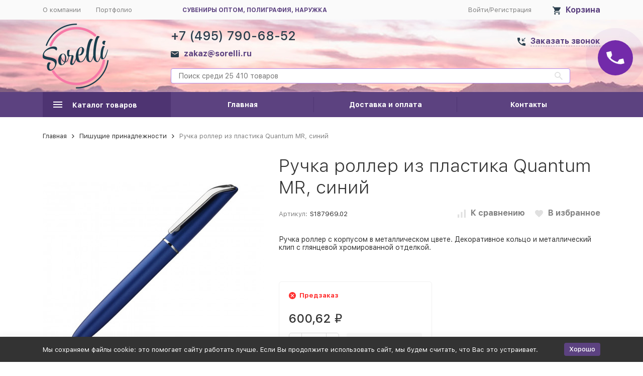

--- FILE ---
content_type: text/html; charset=utf-8
request_url: https://sorelli.ru/ruchka-roller-iz-plastika-quantum-mr-siniy/
body_size: 16289
content:
<!DOCTYPE html><html class="c-html"><head><meta http-equiv="Content-Type" content="text/html; charset=utf-8" /><meta name="viewport" content="width=device-width, initial-scale=1" /><meta http-equiv="x-ua-compatible" content="IE=edge" /><meta name="format-detection" content="telephone=no" /><title>Заказать Ручка роллер из пластика Quantum МR, синий по цене 600,62 руб. в Москве</title><meta name="Keywords" content="Ручка роллер из пластика Quantum МR, синий, купить, заказать, Москва, цена, доставка" /><meta name="Description" content="(!) ►В интернет-магазине Sorelli {$product.name |lower} с логотипом по низкой цене {$product.format_price} Быстрое исполнение заказов в Москве и России. ☎ {$store_info.phone}." /><meta name="yandex-verification" content="f224458352481244" /><link rel="shortcut icon" href="/favicon.ico" /><style>:root {--primary-color: #5C4280;--primary-color-alpha-5: rgba(92, 66, 128, .5);--primary-active-color: #613d94;--primary-active-dark-color: #1F0A3C;--primary-active-dark-color-alpha-5: rgba(31, 10, 60, .5);--primary-border-color: #B089E8;--dark-color: #4E3472;--dark-active-color: #4a2f6f;--dark-active-dark-color: #332447;--light-color: #FAF7FF;--light-active-color: #ede0ff;--light-border-color: #e4d5fb;--svg-sprite-url: url("/wa-data/public/site/themes/megashop21/svg/css-sprite.svg");}</style><link href="https://fonts.googleapis.com/css?family=Roboto:300,300i,400,400i,500,500i,700,700i&amp;subset=cyrillic" rel="stylesheet" /><style>body,button,select,input,textarea {font-family: 'Roboto', sans-serif;}.c-counter {padding: 2px 2px 1px;}</style><!-- css --><link href="/wa-content/font/ruble/arial/fontface.css" rel="stylesheet" /><link href="/wa-data/public/site/themes/megashop21/assets/main_deps.bundle.css?v=1.1.3.83" rel="stylesheet" /><link href="/wa-data/public/site/themes/megashop21/css/megashop.site.css?v=1.1.3.83" rel="stylesheet" /><link href="/wa-data/public/shop/themes/megashop21/css/megashop.shop.css?v=1.1.3.83" rel="stylesheet" /><link href="/wa-data/public/blog/themes/megashop21/css/megashop.blog.css?v=1.1.3.83" rel="stylesheet" /><link href="/wa-data/public/photos/themes/megashop21/css/megashop.photos.css?v=1.1.3.83" rel="stylesheet" /><link href="/wa-data/public/site/themes/megashop21/user.css?v=1.1.3.83" rel="stylesheet" /><!-- js --><script src="/wa-data/public/site/themes/megashop21/assets/commons.bundle.js?v=1.1.3.83"></script><script src="/wa-data/public/site/themes/megashop21/assets/main_deps.bundle.js?v=1.1.3.83"></script><script src="/wa-data/public/site/themes/megashop21/js/megashop.common.js?v=1.1.3.83"></script><script>window.megashop.info_panel_html = "<div class=\"c-info-panel c-info-panel_dark\"><div class=\"l-container\"><div class=\"c-info-panel__container\"><div class=\"c-info-panel__content-container\"><\/div><div class=\"c-info-panel__close-button-container\"><span class=\"c-info-panel__close-button\"><span class=\"l-image-box\"><svg version=\"1.1\" baseProfile=\"full\" xmlns=\"http:\/\/www.w3.org\/2000\/svg\" class=\"c-svg-icon \" width=\"12\" height=\"12\" fill=\"currentColor\" ><use xlink:href=\"#megashop-icon_cross\"><\/use><\/svg><\/span><\/span><\/div><\/div><\/div><\/div>";window.megashop.wa = {wa_url: "\/",login_url: "\/login\/",signup_url: "\/signup\/",forgotpassword_url: "\/forgotpassword\/"};window.megashop.svg = {symbols_sprite: "\/wa-data\/public\/site\/themes\/megashop21\/svg\/symbols-sprite.svg?v=1.1.3.83",spinner: "<span class=\"c-spinner\"><span class=\"l-image-box\"><svg version=\"1.1\" baseProfile=\"full\" xmlns=\"http:\/\/www.w3.org\/2000\/svg\" class=\"c-svg-icon c-spinner__icon \" width=\"61\" height=\"61\" fill=\"currentColor\" ><use xlink:href=\"#megashop-icon_spinner\"><\/use><\/svg><\/span><\/span>",cross_button: "<svg version=\"1.1\" baseProfile=\"full\" xmlns=\"http:\/\/www.w3.org\/2000\/svg\" class=\"c-svg-icon \" width=\"18\" height=\"18\"  ><use xlink:href=\"#megashop-icon_cross-button\"><\/use><\/svg>",arrow_left: "<svg version=\"1.1\" baseProfile=\"full\" xmlns=\"http:\/\/www.w3.org\/2000\/svg\" class=\"c-svg-icon \" width=\"6\" height=\"10\" fill=\"currentColor\" ><use xlink:href=\"#megashop-icon_arrow-left\"><\/use><\/svg>",arrow_right: "<svg version=\"1.1\" baseProfile=\"full\" xmlns=\"http:\/\/www.w3.org\/2000\/svg\" class=\"c-svg-icon \" width=\"6\" height=\"10\" fill=\"currentColor\" ><use xlink:href=\"#megashop-icon_arrow-right\"><\/use><\/svg>",arrow_bottom: "<svg version=\"1.1\" baseProfile=\"full\" xmlns=\"http:\/\/www.w3.org\/2000\/svg\" class=\"c-svg-icon \" width=\"10\" height=\"6\" fill=\"currentColor\" ><use xlink:href=\"#megashop-icon_arrow-bottom\"><\/use><\/svg>",cross: "<svg version=\"1.1\" baseProfile=\"full\" xmlns=\"http:\/\/www.w3.org\/2000\/svg\" class=\"c-svg-icon \" width=\"12\" height=\"12\" fill=\"currentColor\" ><use xlink:href=\"#megashop-icon_cross\"><\/use><\/svg>",available: "<svg version=\"1.1\" baseProfile=\"full\" xmlns=\"http:\/\/www.w3.org\/2000\/svg\" class=\"c-svg-icon \" width=\"16\" height=\"16\" fill=\"currentColor\" ><use xlink:href=\"#megashop-icon_available\"><\/use><\/svg>"};window.megashop.shop = {};window.megashop.shop.wa = {home_url: "\/",search_url: "\/search\/",cart_url: "\/cart\/",cart_add_url: "\/cart\/add\/",cart_save_url: "\/cart\/save\/",cart_delete_url: "\/cart\/delete\/",compare_url: "\/compare\/",compare_id_url: "\/compare\/{$id}\/",data_regions_url: "\/data\/regions\/",data_shipping_url: "\/data\/shipping\/",add_affiliate_bonus_string: "\u042d\u0442\u043e\u0442 \u0437\u0430\u043a\u0430\u0437 \u0434\u043e\u0431\u0430\u0432\u0438\u0442 \\<strong\\>\\+(.*) \u0431\u043e\u043d\u0443\u0441\u043d\u044b\u0445 \u0431\u0430\u043b\u043b\u043e\u0432\\<\/strong\\>, \u043a\u043e\u0442\u043e\u0440\u044b\u0435 \u0432\u044b \u0437\u0430\u0442\u0435\u043c \u0441\u043c\u043e\u0436\u0435\u0442\u0435 \u0438\u0441\u043f\u043e\u043b\u044c\u0437\u043e\u0432\u0430\u0442\u044c \u0434\u043b\u044f \u043f\u043e\u043b\u0443\u0447\u0435\u043d\u0438\u044f \u0434\u043e\u043f\u043e\u043b\u043d\u0438\u0442\u0435\u043b\u044c\u043d\u044b\u0445 \u0441\u043a\u0438\u0434\u043e\u043a\\."};window.megashop.shop.currency_info = {"RUB":{"code":"RUB","sign":"\u0440\u0443\u0431.","sign_html":"<span class=\"ruble\">\u20bd<\/span>","sign_position":1,"sign_delim":" ","decimal_point":",","frac_digits":"2","thousands_sep":" "}};window.megashop.shop.currency = "RUB";window.megashop.shop.primary_currency = "RUB";window.megashop.blog = {};window.megashop.Svg.load();</script><script src="/wa-data/public/site/themes/megashop21/assets/secondary_deps.bundle.js?v=1.1.3.83" defer></script><script src="/wa-data/public/site/themes/megashop21/js/megashop.site.js?v=1.1.3.83" defer></script><script src="/wa-data/public/shop/themes/megashop21/js/megashop.shop.js?v=1.1.3.83" defer></script><script src="/wa-data/public/blog/themes/megashop21/js/megashop.blog.js?v=1.1.3.83" defer></script><script src="/wa-data/public/photos/themes/megashop21/js/megashop.photos.js?v=1.1.3.83" defer></script><script src="//yastatic.net/es5-shims/0.0.2/es5-shims.min.js" defer></script><script src="//yastatic.net/share2/share.js" defer></script><script src="https://use.fontawesome.com/releases/v5.5.0/js/all.js" integrity="sha384-GqVMZRt5Gn7tB9D9q7ONtcp4gtHIUEW/yG7h98J7IpE3kpi+srfFyyB/04OV6pG0" crossorigin="anonymous" async></script><script>window.megashop.shop.add_to_cart_effect = "info_panel";</script><!-- plugin hook: 'frontend_head' --><!-- frontend_head.ordercall-plugin --><script>window.wa_ordercall_userdata = {"wa_captcha":"<div class=\"wa-captcha\">\n    <p>\n        <img class=\"wa-captcha-img\" src=\"\/shop\/captcha.php?rid=176476863769303b7d13a43\" alt=\"CAPTCHA\" title=\"\u041e\u0431\u043d\u043e\u0432\u0438\u0442\u044c \u043a\u0430\u043f\u0447\u0443 (CAPTCHA)\">\n        <strong>&rarr;<\/strong>\n        <input type=\"text\" name=\"captcha\" class=\"wa-captcha-input\" autocomplete=\"off\">\n    <\/p>\n    <p>\n        <a href=\"#\" class=\"wa-captcha-refresh\">\u041e\u0431\u043d\u043e\u0432\u0438\u0442\u044c \u043a\u0430\u043f\u0447\u0443 (CAPTCHA)<\/a>\n    <\/p>\n    <script type=\"text\/javascript\">\n        $(function () {\n            $('div.wa-captcha .wa-captcha-img').on('load', function () {\n                $(window).trigger('wa_captcha_loaded');\n            });\n\n            $('div.wa-captcha .wa-captcha-refresh, div.wa-captcha .wa-captcha-img').click(function () {\n                var $wrapper = $(this).parents('div.wa-captcha'),\n                    $input = $wrapper.find('.wa-captcha-input'),\n                    $img = $wrapper.find('.wa-captcha-img'),\n                    src = $img.attr('src');\n\n                if ($img.length) {\n                    $img.attr('src', src.replace(\/\\?.*$\/, '?rid=' + Math.random()));\n                    $img.one('load', function () {\n                        $(window).trigger('wa_captcha_loaded');\n                        $input.val('').focus();\n                    });\n                }\n\n                return false;\n            });\n        });\n    <\/script>\n<\/div>","wa_user_name":false,"wa_user_phone":"","wa_user_email":""}</script><!-- frontend_head.linkcanonical-plugin --><meta property="og:type" content="website" />
<meta property="og:title" content="Заказать Ручка роллер из пластика Quantum МR, синий по цене 600,62 руб. в Москве" />
<meta property="og:image" content="https://sorelli.ru/wa-data/public/shop/products/31/25/222531/images/942683/942683.750x0.jpg" />
<meta property="og:url" content="https://sorelli.ru/ruchka-roller-iz-plastika-quantum-mr-siniy/" />
<meta property="product:price:amount" content="600.62" />
<meta property="product:price:currency" content="RUB" />
<meta property="og:description" content="(!) ►В интернет-магазине Sorelli {$product.name |lower} с логотипом по низкой цене {$product.format_price} Быстрое исполнение заказов в Москве и России. ☎ {$store_info.phone}." />
</head><body class="c-body"><script>window.megashop.Svg.init();window.megashop.Body($(document.body));window.megashop.IEScheme.init();</script><div class="c-body__overlay"></div><div class="c-microdata"><div itemscope itemtype="http://schema.org/WebSite"><link itemprop="url" href="https://sorelli.ru"/><form itemprop="potentialAction" itemscope itemtype="http://schema.org/SearchAction"><meta itemprop="target" content="https://sorelli.ru/search/?query={query}" /><input itemprop="query-input" type="text" name="query" /><input type="submit" /></form></div></div><div class="c-microdata"><div itemscope itemtype="http://schema.org/Organization"><meta itemprop="name" content="Sorelli" /><meta itemprop="address" content="" /><meta itemprop="telephone" content="+7 (495) 790-68-52" /><div itemprop="logo" itemscope itemtype="http://schema.org/ImageObject"><link itemprop="contentUrl" href="/wa-data/public/site/themes/megashop21/img/logo.png?v1548750685" /><link itemprop="url" href="/wa-data/public/site/themes/megashop21/img/logo.png?v1548750685" /></div></div></div><div class="l-index"><div class="l-index__header"><div class="l-header r-hidden-md"><div class="l-header__top-bar"><div class="c-header-top-bar"><div class="l-container"><div class="c-header-top-bar__container"><div class="c-header-top-bar__container-nav"><div class="l-header-top-bar-links"><div class="l-header-top-bar-links__item"><a class="c-link c-link_style_alt-gray" href="/site/o-kompanii/">О компании</a></div><div class="l-header-top-bar-links__item"><a class="c-link c-link_style_alt-gray" href="/photos/">Портфолио</a></div></div><span class="top-info">сувениры оптом, полиграфия, наружка</span></div><div class="c-header-top-bar__container-user"><a class="c-link c-link_style_alt-gray c-login-link" href="/login/">Войти</a>/<a class="c-link c-link_style_alt-gray c-signup-link" href="/signup/">Регистрация</a></div><div class="c-header-top-bar__container-user-compact"><a class="c-link-box" href="/cart/"><span class="l-icon-box l-icon-box_size_l"><span class="l-icon-box__icon"><span class="l-image-box"><span class="c-counter c-cart-counter c-counter_empty"></span><svg version="1.1" baseProfile="full" xmlns="http://www.w3.org/2000/svg" class="c-svg-icon c-link-box__icon" width="16" height="16" fill="#2b3f4d" ><use xlink:href="#megashop-icon_cart"></use></svg></span></span><span class="l-icon-box__content"><span class="c-link-box__link">Корзина</span></span></span></a></div></div></div></div></div><div class="l-header__middle-bar"><div class="c-header-middle-bar "><div class="l-container"><div class="c-header-middle-bar__container"><div class="c-header-middle-bar__container-logo"><a class="l-image-box l-image-box_contain" href="/"><img src="/wa-data/public/site/themes/megashop21/img/logo.png?v1548750685" alt="Sorelli" /></a></div><div class="c-header-middle-bar__container-main"><div class="c-header-middle-bar__main-container"><div class="c-header-middle-bar__main-container-top"><div class="c-header-middle-bar-contacts c-header-middle-bar-contacts_size_s"><div class="c-header-middle-bar-contacts__phone-container"><div class="c-header-middle-bar-phone c-header-middle-bar-phone_size_s"><div class="c-header-middle-bar-phone__phone">+7 (495) 790-68-52<div class=""><a class="c-link-box  " href="mailto:zakaz@sorelli.ru" ><span class="l-icon-box l-icon-box_size_s"><span class="l-icon-box__icon"><svg version="1.1" baseProfile="full" xmlns="http://www.w3.org/2000/svg" class="c-svg-icon c-link-box__icon " width="16" height="16" fill="#2b3f4d" ><use xlink:href="#megashop-icon_mail"></use></svg></span><span class="l-icon-box__content"><span class="c-link-box__link" data-plain-text="0">zakaz@sorelli.ru</span></span></span></a></div></div><div class="c-header-middle-bar-phone__hint"></div></div></div><div class="c-header-middle-bar-contacts__address-container"><div class="c-header-middle-bar-address"><div class="c-header-middle-bar-address__address"><span class="c-pseudo-link-box   c-ordercall-button"><span class="l-icon-box l-icon-box_size_s"><span class="l-icon-box__icon"><svg version="1.1" baseProfile="full" xmlns="http://www.w3.org/2000/svg" class="c-svg-icon c-pseudo-link-box__icon " width="16" height="16" fill="#2b3f4d" ><use xlink:href="#megashop-icon_call"></use></svg></span><span class="l-icon-box__content"><span class="c-pseudo-link-box__link" data-plain-text="0">Заказать звонок</span></span></span></span></div><div class="c-header-middle-bar-address__hint"></div></div></div></div></div><div class="c-header-middle-bar__main-container-bottom"><div class="c-header-middle-bar-shop"><div class="c-header-middle-bar-shop__search-container"><form class="c-input-search  " action="/search/" data-autocomplete="1"><div class="c-input-search__input-container"><input class="c-input-search__input c-input-text c-input-text_size_s c-input-text_fill" name="query" placeholder="Поиск среди 25 410 товаров" value="" autocomplete="off" /></div><div class="c-input-search__button-container"><button class="c-input-search__button c-button c-button_style_transparent"><svg version="1.1" baseProfile="full" xmlns="http://www.w3.org/2000/svg" class="c-svg-icon " width="16" height="16" fill="currentColor" ><use xlink:href="#megashop-icon_search"></use></svg></button></div></form></div><div class="c-header-middle-bar-shop__links-container"><div class="c-header-middle-bar-shop-links "><div class="c-header-middle-bar-shop-links__item c-header-middle-bar-shop-links__item_cart"></div></div></div></div></div></div></div></div></div></div></div><div class="l-header__bottom-bar"><div class="c-header-bottom-bar"><div class="l-container"><div class="c-header-bottom-bar__container"><div class="c-header-bottom-bar__container-shop-catalog"><span class="c-catalog-dropdown-button c-header-bottom-bar-shop-catalog-button c-button c-button_fill c-button_style_alt c-button_rect" data-trigger_type="click"><span class="l-icon-box l-icon-box_size_xl"><span class="l-icon-box__icon"><svg version="1.1" baseProfile="full" xmlns="http://www.w3.org/2000/svg" class="c-svg-icon " width="18" height="18" fill="#ffffff" ><use xlink:href="#megashop-icon_burger"></use></svg></span><span class="l-icon-box__content">Каталог товаров</span></span></span></div><div class="c-header-bottom-bar__container-links "><div class="c-header-bottom-bar-links"><div class="c-header-bottom-bar-links__item-container"><div class="c-header-bottom-bar-links__item"><a class="c-button c-button_rect c-button_fill c-header-bottom-bar-links__link" href="/index/">Главная</a></div></div><div class="c-header-bottom-bar-links__item-container"><div class="c-header-bottom-bar-links__item"><a class="c-button c-button_rect c-button_fill c-header-bottom-bar-links__link" href="/dostavka-i-oplata/">Доставка и оплата</a></div></div><div class="c-header-bottom-bar-links__item-container"><div class="c-header-bottom-bar-links__item"><a class="c-button c-button_rect c-button_fill c-header-bottom-bar-links__link" href="/kontakty/">Контакты</a></div></div></div></div></div></div></div></div><div class="l-header__dropdown-bar"><div class="c-header-dropdown-bar"><div class="l-container"><div class="c-header-dropdown-bar__catalog-container"><div class="c-catalog-dropdown"><div class="c-catalog-extend c-catalog-extend_fixed-width"><div class="c-catalog-extend__list-container"><div class="c-catalog-list  "><div class="c-catalog-list__item " data-category_id="6"><a class="c-catalog-list__link" href="/category/pishushie_prinadleghnosti/">Пишущие принадлежности<span class="c-catalog-list__count">3635</span></a></div><div class="c-catalog-list__item c-catalog-list__item_has-children" data-category_id="67"><a class="c-catalog-list__link" href="/category/ofis/">Офис<svg version="1.1" baseProfile="full" xmlns="http://www.w3.org/2000/svg" class="c-svg-icon c-catalog-list__arrow-icon" width="6" height="10" fill="currentColor" ><use xlink:href="#megashop-icon_arrow-right"></use></svg></a></div><div class="c-catalog-list__item c-catalog-list__item_has-children" data-category_id="13"><a class="c-catalog-list__link" href="/category/odeghda/">Одежда<svg version="1.1" baseProfile="full" xmlns="http://www.w3.org/2000/svg" class="c-svg-icon c-catalog-list__arrow-icon" width="6" height="10" fill="currentColor" ><use xlink:href="#megashop-icon_arrow-right"></use></svg></a></div><div class="c-catalog-list__item c-catalog-list__item_has-children" data-category_id="1627"><a class="c-catalog-list__link" href="/category/lichnye-aksess/">Личные аксессуары<svg version="1.1" baseProfile="full" xmlns="http://www.w3.org/2000/svg" class="c-svg-icon c-catalog-list__arrow-icon" width="6" height="10" fill="currentColor" ><use xlink:href="#megashop-icon_arrow-right"></use></svg></a></div><div class="c-catalog-list__item c-catalog-list__item_has-children" data-category_id="52"><a class="c-catalog-list__link" href="/category/sumki/">Сумки<svg version="1.1" baseProfile="full" xmlns="http://www.w3.org/2000/svg" class="c-svg-icon c-catalog-list__arrow-icon" width="6" height="10" fill="currentColor" ><use xlink:href="#megashop-icon_arrow-right"></use></svg></a></div><div class="c-catalog-list__item " data-category_id="63"><a class="c-catalog-list__link" href="/category/zonty/">Зонты<span class="c-catalog-list__count">599</span></a></div><div class="c-catalog-list__item c-catalog-list__item_has-children" data-category_id="26"><a class="c-catalog-list__link" href="/category/elektronika/">Электроника<svg version="1.1" baseProfile="full" xmlns="http://www.w3.org/2000/svg" class="c-svg-icon c-catalog-list__arrow-icon" width="6" height="10" fill="currentColor" ><use xlink:href="#megashop-icon_arrow-right"></use></svg></a></div><div class="c-catalog-list__item " data-category_id="127"><a class="c-catalog-list__link" href="/category/dlya-mobilnykh-telefonov/">Для мобильных телефонов<span class="c-catalog-list__count">160</span></a></div><div class="c-catalog-list__item c-catalog-list__item_has-children" data-category_id="76"><a class="c-catalog-list__link" href="/category/tovary_dlya_doma/">Товары для дома<svg version="1.1" baseProfile="full" xmlns="http://www.w3.org/2000/svg" class="c-svg-icon c-catalog-list__arrow-icon" width="6" height="10" fill="currentColor" ><use xlink:href="#megashop-icon_arrow-right"></use></svg></a></div><div class="c-catalog-list__item c-catalog-list__item_has-children" data-category_id="88"><a class="c-catalog-list__link" href="/category/tovary_dlya_otdyha/">Товары для отдыха<svg version="1.1" baseProfile="full" xmlns="http://www.w3.org/2000/svg" class="c-svg-icon c-catalog-list__arrow-icon" width="6" height="10" fill="currentColor" ><use xlink:href="#megashop-icon_arrow-right"></use></svg></a></div><div class="c-catalog-list__item c-catalog-list__item_has-children" data-category_id="-1"><span class="c-catalog-list__link">Ещё<svg version="1.1" baseProfile="full" xmlns="http://www.w3.org/2000/svg" class="c-svg-icon c-catalog-list__arrow-icon" width="6" height="10" fill="currentColor" ><use xlink:href="#megashop-icon_arrow-right"></use></svg></span></div></div></div><div class="c-catalog-extend__columns-container"><div class="c-catalog-extend__columns" data-category_id="67"><div class="c-catalog-columns"><div class="c-catalog-columns__column"><div class="c-catalog-columns__category-container"><div class="c-catalog-columns__category"><a class="c-catalog-columns__link c-link c-link_style_hover" href="/category/ofis/tochilki/">Точилки<span class="c-catalog-columns__count">5</span></a></div><div class="c-catalog-columns__subcategories"></div></div><div class="c-catalog-columns__category-container"><div class="c-catalog-columns__category"><a class="c-catalog-columns__link c-link c-link_style_hover" href="/category/ofis/kantselyarskie-nozhi/">Канцелярские ножи<span class="c-catalog-columns__count">13</span></a></div><div class="c-catalog-columns__subcategories"></div></div><div class="c-catalog-columns__category-container"><div class="c-catalog-columns__category"><a class="c-catalog-columns__link c-link c-link_style_hover" href="/category/ofis/stikery/">Стикеры<span class="c-catalog-columns__count">40</span></a></div><div class="c-catalog-columns__subcategories"></div></div><div class="c-catalog-columns__category-container"><div class="c-catalog-columns__category"><a class="c-catalog-columns__link c-link c-link_style_hover" href="/category/ofis/penaly/">Пеналы<span class="c-catalog-columns__count">43</span></a></div><div class="c-catalog-columns__subcategories"></div></div></div><div class="c-catalog-columns__column"><div class="c-catalog-columns__category-container"><div class="c-catalog-columns__category"><a class="c-catalog-columns__link c-link c-link_style_hover" href="/category/ofis/kantselyarskie-nabory/">Канцелярские наборы<span class="c-catalog-columns__count">28</span></a></div><div class="c-catalog-columns__subcategories"></div></div><div class="c-catalog-columns__category-container"><div class="c-catalog-columns__category"><a class="c-catalog-columns__link c-link c-link_style_hover" href="/category/ofis/nastolynye_aksessuary/">Настольные аксессуары<span class="c-catalog-columns__count">4</span></a></div><div class="c-catalog-columns__subcategories"></div></div><div class="c-catalog-columns__category-container"><div class="c-catalog-columns__category"><a class="c-catalog-columns__link c-link c-link_style_hover" href="/category/ofis/papki_1/">Папки<span class="c-catalog-columns__count">9</span></a></div><div class="c-catalog-columns__subcategories"></div></div><div class="c-catalog-columns__category-container"><div class="c-catalog-columns__category"><a class="c-catalog-columns__link c-link c-link_style_hover" href="/category/ofis/ofisnye-nabory/">Офисные наборы<span class="c-catalog-columns__count">145</span></a></div><div class="c-catalog-columns__subcategories"></div></div></div><div class="c-catalog-columns__column"><div class="c-catalog-columns__category-container"><div class="c-catalog-columns__category"><a class="c-catalog-columns__link c-link c-link_style_hover" href="/category/ofis/lanyardy_badgi/">Ланьярды Бейджи<span class="c-catalog-columns__count">277</span></a></div><div class="c-catalog-columns__subcategories"></div></div><div class="c-catalog-columns__category-container"><div class="c-catalog-columns__category"><a class="c-catalog-columns__link c-link c-link_style_hover" href="/category/ofis/vizitnicy/">Визитницы<span class="c-catalog-columns__count">102</span></a></div><div class="c-catalog-columns__subcategories"></div></div><div class="c-catalog-columns__category-container"><div class="c-catalog-columns__category"><a class="c-catalog-columns__link c-link c-link_style_hover" href="/category/ofis/chasy_meteostacii/">Часы Метеостанции<span class="c-catalog-columns__count">10</span></a></div><div class="c-catalog-columns__subcategories"></div></div><div class="c-catalog-columns__category-container"><div class="c-catalog-columns__category"><a class="c-catalog-columns__link c-link c-link_style_hover" href="/category/ofis/aksessuary-dlya-chteniya/">Аксессуары для чтения<span class="c-catalog-columns__count">1</span></a></div><div class="c-catalog-columns__subcategories"></div></div></div></div></div><div class="c-catalog-extend__columns" data-category_id="13"><div class="c-catalog-columns"><div class="c-catalog-columns__column"><div class="c-catalog-columns__category-container"><div class="c-catalog-columns__category"><a class="c-catalog-columns__link c-link c-link_style_hover" href="/category/odeghda/futbolki/">Футболки<span class="c-catalog-columns__count">1294</span></a></div><div class="c-catalog-columns__subcategories"></div></div><div class="c-catalog-columns__category-container"><div class="c-catalog-columns__category"><a class="c-catalog-columns__link c-link c-link_style_hover" href="/category/odeghda/rubashki-polo/">Рубашки-поло<span class="c-catalog-columns__count">490</span></a></div><div class="c-catalog-columns__subcategories"></div></div><div class="c-catalog-columns__category-container"><div class="c-catalog-columns__category"><a class="c-catalog-columns__link c-link c-link_style_hover" href="/category/odeghda/tolstovki_sviteri/">Толстовки Свитеры<span class="c-catalog-columns__count">533</span></a></div><div class="c-catalog-columns__subcategories"></div></div><div class="c-catalog-columns__category-container"><div class="c-catalog-columns__category"><a class="c-catalog-columns__link c-link c-link_style_hover" href="/category/odeghda/ghileti/">Жилеты<span class="c-catalog-columns__count">173</span></a></div><div class="c-catalog-columns__subcategories"></div></div><div class="c-catalog-columns__category-container"><div class="c-catalog-columns__category"><a class="c-catalog-columns__link c-link c-link_style_hover" href="/category/odeghda/rubashki__/">Рубашки<span class="c-catalog-columns__count">68</span></a></div><div class="c-catalog-columns__subcategories"></div></div><div class="c-catalog-columns__category-container"><div class="c-catalog-columns__category"><a class="c-catalog-columns__link c-link c-link_style_hover" href="/category/odeghda/kurtki_vetrovki_dozhdeviki/">Куртки Ветровки Дождевики<span class="c-catalog-columns__count">553</span></a></div><div class="c-catalog-columns__subcategories"><div class="c-catalog-columns__subcategory"><a class="c-catalog-columns__subcategory-link c-link c-link_style_hover" href="/category/odeghda/kurtki_vetrovki_dozhdeviki/vetrovki/">Ветровки<span class="c-catalog-columns__count">53</span></a></div><div class="c-catalog-columns__subcategory"><a class="c-catalog-columns__subcategory-link c-link c-link_style_hover" href="/category/odeghda/kurtki_vetrovki_dozhdeviki/kurtki/">Куртки<span class="c-catalog-columns__count">307</span></a></div></div></div></div><div class="c-catalog-columns__column"><div class="c-catalog-columns__category-container"><div class="c-catalog-columns__category"><a class="c-catalog-columns__link c-link c-link_style_hover" href="/category/odeghda/sportivnaya_odeghda/">Спортивная одежда<span class="c-catalog-columns__count">249</span></a></div><div class="c-catalog-columns__subcategories"></div></div><div class="c-catalog-columns__category-container"><div class="c-catalog-columns__category"><a class="c-catalog-columns__link c-link c-link_style_hover" href="/category/odeghda/detskaya_odeghda/">Детская одежда<span class="c-catalog-columns__count">3</span></a></div><div class="c-catalog-columns__subcategories"></div></div><div class="c-catalog-columns__category-container"><div class="c-catalog-columns__category"><a class="c-catalog-columns__link c-link c-link_style_hover" href="/category/odeghda/golovnye_ubory/">Головные уборы<span class="c-catalog-columns__count">662</span></a></div><div class="c-catalog-columns__subcategories"><div class="c-catalog-columns__subcategory"><a class="c-catalog-columns__subcategory-link c-link c-link_style_hover" href="/category/odeghda/golovnye_ubory/panamy-i-shlyapy/">Панамы и шляпы<span class="c-catalog-columns__count">40</span></a></div><div class="c-catalog-columns__subcategory"><a class="c-catalog-columns__subcategory-link c-link c-link_style_hover" href="/category/odeghda/golovnye_ubory/povyazki-na-golovu/">Повязки на голову<span class="c-catalog-columns__count">49</span></a></div><div class="c-catalog-columns__subcategory"><a class="c-catalog-columns__subcategory-link c-link c-link_style_hover" href="/category/odeghda/golovnye_ubory/kozyrki-ot-solntsa/">Козырьки от солнца<span class="c-catalog-columns__count">14</span></a></div></div></div></div><div class="c-catalog-columns__column"><div class="c-catalog-columns__category-container"><div class="c-catalog-columns__category"><a class="c-catalog-columns__link c-link c-link_style_hover" href="/category/odeghda/sharfy/">Шарфы<span class="c-catalog-columns__count">142</span></a></div><div class="c-catalog-columns__subcategories"></div></div><div class="c-catalog-columns__category-container"><div class="c-catalog-columns__category"><a class="c-catalog-columns__link c-link c-link_style_hover" href="/category/odeghda/varezhki_perchatki/">Варежки Перчатки<span class="c-catalog-columns__count">58</span></a></div><div class="c-catalog-columns__subcategories"></div></div><div class="c-catalog-columns__category-container"><div class="c-catalog-columns__category"><a class="c-catalog-columns__link c-link c-link_style_hover" href="/category/odeghda/noski/">Носки<span class="c-catalog-columns__count">32</span></a></div><div class="c-catalog-columns__subcategories"></div></div><div class="c-catalog-columns__category-container"><div class="c-catalog-columns__category"><a class="c-catalog-columns__link c-link c-link_style_hover" href="/category/odeghda/fartuki/">Фартуки Прихватки<span class="c-catalog-columns__count">9</span></a></div><div class="c-catalog-columns__subcategories"></div></div><div class="c-catalog-columns__category-container"><div class="c-catalog-columns__category"><a class="c-catalog-columns__link c-link c-link_style_hover" href="/category/odeghda/poshiv_na_zakaz/">Пошив на заказ<span class="c-catalog-columns__count">0</span></a></div><div class="c-catalog-columns__subcategories"></div></div></div></div></div><div class="c-catalog-extend__columns" data-category_id="1627"><div class="c-catalog-columns"><div class="c-catalog-columns__column"><div class="c-catalog-columns__category-container"><div class="c-catalog-columns__category"><a class="c-catalog-columns__link c-link c-link_style_hover" href="/category/lichnye-aksess/ochki/">Очки<span class="c-catalog-columns__count">2</span></a></div><div class="c-catalog-columns__subcategories"></div></div><div class="c-catalog-columns__category-container"><div class="c-catalog-columns__category"><a class="c-catalog-columns__link c-link c-link_style_hover" href="/category/lichnye-aksess/remni/">Ремни<span class="c-catalog-columns__count">25</span></a></div><div class="c-catalog-columns__subcategories"></div></div></div><div class="c-catalog-columns__column"><div class="c-catalog-columns__category-container"><div class="c-catalog-columns__category"><a class="c-catalog-columns__link c-link c-link_style_hover" href="/category/lichnye-aksess/naruchnye-chasy/">Наручные часы, браслеты<span class="c-catalog-columns__count">87</span></a></div><div class="c-catalog-columns__subcategories"></div></div></div><div class="c-catalog-columns__column"><div class="c-catalog-columns__category-container"><div class="c-catalog-columns__category"><a class="c-catalog-columns__link c-link c-link_style_hover" href="/category/lichnye-aksess/galstuki-platki/">Галстуки Платки<span class="c-catalog-columns__count">5</span></a></div><div class="c-catalog-columns__subcategories"></div></div></div></div></div><div class="c-catalog-extend__columns" data-category_id="52"><div class="c-catalog-columns"><div class="c-catalog-columns__column"><div class="c-catalog-columns__category-container"><div class="c-catalog-columns__category"><a class="c-catalog-columns__link c-link c-link_style_hover" href="/category/sumki/obloghki_dlya_dokumentov/">Обложки для документов<span class="c-catalog-columns__count">11</span></a></div><div class="c-catalog-columns__subcategories"></div></div><div class="c-catalog-columns__category-container"><div class="c-catalog-columns__category"><a class="c-catalog-columns__link c-link c-link_style_hover" href="/category/sumki/chekhly-dlya-avia/">Чехлы для авиабилетов<span class="c-catalog-columns__count">3</span></a></div><div class="c-catalog-columns__subcategories"></div></div><div class="c-catalog-columns__category-container"><div class="c-catalog-columns__category"><a class="c-catalog-columns__link c-link c-link_style_hover" href="/category/sumki/koshelki_portmone/">Кошельки Портмоне<span class="c-catalog-columns__count">490</span></a></div><div class="c-catalog-columns__subcategories"></div></div><div class="c-catalog-columns__category-container"><div class="c-catalog-columns__category"><a class="c-catalog-columns__link c-link c-link_style_hover" href="/category/sumki/portfeli/">Портфели<span class="c-catalog-columns__count">46</span></a></div><div class="c-catalog-columns__subcategories"></div></div><div class="c-catalog-columns__category-container"><div class="c-catalog-columns__category"><a class="c-catalog-columns__link c-link c-link_style_hover" href="/category/sumki/sumki-na-poyas/">Сумки на пояс<span class="c-catalog-columns__count">112</span></a></div><div class="c-catalog-columns__subcategories"></div></div></div><div class="c-catalog-columns__column"><div class="c-catalog-columns__category-container"><div class="c-catalog-columns__category"><a class="c-catalog-columns__link c-link c-link_style_hover" href="/category/sumki/sumki-termos_chehli/">Сумки-холодильник Чехлы<span class="c-catalog-columns__count">228</span></a></div><div class="c-catalog-columns__subcategories"></div></div><div class="c-catalog-columns__category-container"><div class="c-catalog-columns__category"><a class="c-catalog-columns__link c-link c-link_style_hover" href="/category/sumki/ryukzaki/">Рюкзаки<span class="c-catalog-columns__count">1178</span></a></div><div class="c-catalog-columns__subcategories"></div></div><div class="c-catalog-columns__category-container"><div class="c-catalog-columns__category"><a class="c-catalog-columns__link c-link c-link_style_hover" href="/category/sumki/sumki_dlya_dokumentov/">Сумки для документов и планшетов<span class="c-catalog-columns__count">108</span></a></div><div class="c-catalog-columns__subcategories"></div></div><div class="c-catalog-columns__category-container"><div class="c-catalog-columns__category"><a class="c-catalog-columns__link c-link c-link_style_hover" href="/category/sumki/sumki_dlya_pokupok_povsednevnie/">Сумки для покупок, повседневные сумки<span class="c-catalog-columns__count">855</span></a></div><div class="c-catalog-columns__subcategories"></div></div><div class="c-catalog-columns__category-container"><div class="c-catalog-columns__category"><a class="c-catalog-columns__link c-link c-link_style_hover" href="/category/sumki/sportivnye_sumki/">Спортивные сумки<span class="c-catalog-columns__count">9</span></a></div><div class="c-catalog-columns__subcategories"></div></div></div><div class="c-catalog-columns__column"><div class="c-catalog-columns__category-container"><div class="c-catalog-columns__category"><a class="c-catalog-columns__link c-link c-link_style_hover" href="/category/sumki/plyazhnye-sumki/">Пляжные сумки<span class="c-catalog-columns__count">67</span></a></div><div class="c-catalog-columns__subcategories"></div></div><div class="c-catalog-columns__category-container"><div class="c-catalog-columns__category"><a class="c-catalog-columns__link c-link c-link_style_hover" href="/category/sumki/doroghnye_sumki/">Дорожные сумки<span class="c-catalog-columns__count">5</span></a></div><div class="c-catalog-columns__subcategories"></div></div><div class="c-catalog-columns__category-container"><div class="c-catalog-columns__category"><a class="c-catalog-columns__link c-link c-link_style_hover" href="/category/sumki/chemodany/">Чемоданы<span class="c-catalog-columns__count">149</span></a></div><div class="c-catalog-columns__subcategories"></div></div><div class="c-catalog-columns__category-container"><div class="c-catalog-columns__category"><a class="c-catalog-columns__link c-link c-link_style_hover" href="/category/sumki/nesessery_kosmetichki_organayzeri/">Несессеры косметички органайзеры<span class="c-catalog-columns__count">197</span></a></div><div class="c-catalog-columns__subcategories"></div></div><div class="c-catalog-columns__category-container"><div class="c-catalog-columns__category"><a class="c-catalog-columns__link c-link c-link_style_hover" href="/category/sumki/chehly/">Чехлы для мобильных и планшетов<span class="c-catalog-columns__count">196</span></a></div><div class="c-catalog-columns__subcategories"></div></div></div></div></div><div class="c-catalog-extend__columns" data-category_id="26"><div class="c-catalog-columns"><div class="c-catalog-columns__column"><div class="c-catalog-columns__category-container"><div class="c-catalog-columns__category"><a class="c-catalog-columns__link c-link c-link_style_hover" href="/category/elektronika/kompyuternye-i-mobilnye-aksessuary/">Компьютерные и мобильные аксессуары<span class="c-catalog-columns__count">122</span></a></div><div class="c-catalog-columns__subcategories"></div></div><div class="c-catalog-columns__category-container"><div class="c-catalog-columns__category"><a class="c-catalog-columns__link c-link c-link_style_hover" href="/category/elektronika/fleshki/">Флешки<span class="c-catalog-columns__count">89</span></a></div><div class="c-catalog-columns__subcategories"></div></div></div><div class="c-catalog-columns__column"><div class="c-catalog-columns__category-container"><div class="c-catalog-columns__category"><a class="c-catalog-columns__link c-link c-link_style_hover" href="/category/elektronika/vneshnie_akkumulyatory/">Внешние аккумуляторы и Зарядки<span class="c-catalog-columns__count">763</span></a></div><div class="c-catalog-columns__subcategories"></div></div><div class="c-catalog-columns__category-container"><div class="c-catalog-columns__category"><a class="c-catalog-columns__link c-link c-link_style_hover" href="/category/elektronika/muzykalynye_kolonki/">Музыкальные колонки Динамики<span class="c-catalog-columns__count">139</span></a></div><div class="c-catalog-columns__subcategories"></div></div></div><div class="c-catalog-columns__column"><div class="c-catalog-columns__category-container"><div class="c-catalog-columns__category"><a class="c-catalog-columns__link c-link c-link_style_hover" href="/category/elektronika/naushniki/">Наушники<span class="c-catalog-columns__count">97</span></a></div><div class="c-catalog-columns__subcategories"></div></div><div class="c-catalog-columns__category-container"><div class="c-catalog-columns__category"><a class="c-catalog-columns__link c-link c-link_style_hover" href="/category/elektronika/bytovaya_tehnika/">Бытовая техника<span class="c-catalog-columns__count">1</span></a></div><div class="c-catalog-columns__subcategories"></div></div></div></div></div><div class="c-catalog-extend__columns" data-category_id="76"><div class="c-catalog-columns"><div class="c-catalog-columns__column"><div class="c-catalog-columns__category-container"><div class="c-catalog-columns__category"><a class="c-catalog-columns__link c-link c-link_style_hover" href="/category/tovary_dlya_doma/pledy-podushki/">Пледы Подушки<span class="c-catalog-columns__count">29</span></a></div><div class="c-catalog-columns__subcategories"></div></div><div class="c-catalog-columns__category-container"><div class="c-catalog-columns__category"><a class="c-catalog-columns__link c-link c-link_style_hover" href="/category/tovary_dlya_doma/domashniy_tekstily/">Домашний текстиль<span class="c-catalog-columns__count">34</span></a></div><div class="c-catalog-columns__subcategories"></div></div><div class="c-catalog-columns__category-container"><div class="c-catalog-columns__category"><a class="c-catalog-columns__link c-link c-link_style_hover" href="/category/tovary_dlya_doma/ukhod-za-obuvyu/">Уход за обувью<span class="c-catalog-columns__count">2</span></a></div><div class="c-catalog-columns__subcategories"></div></div></div><div class="c-catalog-columns__column"><div class="c-catalog-columns__category-container"><div class="c-catalog-columns__category"><a class="c-catalog-columns__link c-link c-link_style_hover" href="/category/tovary_dlya_doma/dekor/">Декор<span class="c-catalog-columns__count">33</span></a></div><div class="c-catalog-columns__subcategories"></div></div><div class="c-catalog-columns__category-container"><div class="c-catalog-columns__category"><a class="c-catalog-columns__link c-link c-link_style_hover" href="/category/tovary_dlya_doma/shkatulki/">Шкатулки<span class="c-catalog-columns__count">3</span></a></div><div class="c-catalog-columns__subcategories"></div></div><div class="c-catalog-columns__category-container"><div class="c-catalog-columns__category"><a class="c-catalog-columns__link c-link c-link_style_hover" href="/category/tovary_dlya_doma/statuetki_i_skulyptury/">Статуэтки Вазы<span class="c-catalog-columns__count">10</span></a></div><div class="c-catalog-columns__subcategories"></div></div></div><div class="c-catalog-columns__column"><div class="c-catalog-columns__category-container"><div class="c-catalog-columns__category"><a class="c-catalog-columns__link c-link c-link_style_hover" href="/category/tovary_dlya_doma/fotoramki/">Фоторамки<span class="c-catalog-columns__count">5</span></a></div><div class="c-catalog-columns__subcategories"></div></div><div class="c-catalog-columns__category-container"><div class="c-catalog-columns__category"><a class="c-catalog-columns__link c-link c-link_style_hover" href="/category/tovary_dlya_doma/osveshchenie/">Освещение<span class="c-catalog-columns__count">4</span></a></div><div class="c-catalog-columns__subcategories"></div></div><div class="c-catalog-columns__category-container"><div class="c-catalog-columns__category"><a class="c-catalog-columns__link c-link c-link_style_hover" href="/category/tovary_dlya_doma/drugoe/">Другое<span class="c-catalog-columns__count">0</span></a></div><div class="c-catalog-columns__subcategories"></div></div></div></div></div><div class="c-catalog-extend__columns" data-category_id="88"><div class="c-catalog-columns"><div class="c-catalog-columns__column"><div class="c-catalog-columns__category-container"><div class="c-catalog-columns__category"><a class="c-catalog-columns__link c-link c-link_style_hover" href="/category/tovary_dlya_otdyha/pledy/">Пледы<span class="c-catalog-columns__count">331</span></a></div><div class="c-catalog-columns__subcategories"></div></div><div class="c-catalog-columns__category-container"><div class="c-catalog-columns__category"><a class="c-catalog-columns__link c-link c-link_style_hover" href="/category/tovary_dlya_otdyha/igry/">Игры<span class="c-catalog-columns__count">136</span></a></div><div class="c-catalog-columns__subcategories"></div></div><div class="c-catalog-columns__category-container"><div class="c-catalog-columns__category"><a class="c-catalog-columns__link c-link c-link_style_hover" href="/category/tovary_dlya_otdyha/tovary_dlya_puteshestviy/">Товары для путешествий<span class="c-catalog-columns__count">199</span></a></div><div class="c-catalog-columns__subcategories"></div></div></div><div class="c-catalog-columns__column"><div class="c-catalog-columns__category-container"><div class="c-catalog-columns__category"><a class="c-catalog-columns__link c-link c-link_style_hover" href="/category/tovary_dlya_otdyha/nabory_dlya_piknika/">Наборы для пикника<span class="c-catalog-columns__count">106</span></a></div><div class="c-catalog-columns__subcategories"></div></div><div class="c-catalog-columns__category-container"><div class="c-catalog-columns__category"><a class="c-catalog-columns__link c-link c-link_style_hover" href="/category/tovary_dlya_otdyha/avtomobilynye_aksessuary/">Автомобильные аксессуары<span class="c-catalog-columns__count">12</span></a></div><div class="c-catalog-columns__subcategories"></div></div><div class="c-catalog-columns__category-container"><div class="c-catalog-columns__category"><a class="c-catalog-columns__link c-link c-link_style_hover" href="/category/tovary_dlya_otdyha/turisticheskie__prinadleghnosti/">Туристические  принадлежности<span class="c-catalog-columns__count">174</span></a></div><div class="c-catalog-columns__subcategories"></div></div></div><div class="c-catalog-columns__column"><div class="c-catalog-columns__category-container"><div class="c-catalog-columns__category"><a class="c-catalog-columns__link c-link c-link_style_hover" href="/category/tovary_dlya_otdyha/sportivnye_tovary/">Спортивные товары<span class="c-catalog-columns__count">21</span></a></div><div class="c-catalog-columns__subcategories"></div></div><div class="c-catalog-columns__category-container"><div class="c-catalog-columns__category"><a class="c-catalog-columns__link c-link c-link_style_hover" href="/category/tovary_dlya_otdyha/plyaghnyy_otdyh/">Пляжный отдых<span class="c-catalog-columns__count">77</span></a></div><div class="c-catalog-columns__subcategories"></div></div></div></div></div><div class="c-catalog-extend__columns" data-category_id="-1"><div class="c-catalog-columns"><div class="c-catalog-columns__column"><div class="c-catalog-columns__category-container"><div class="c-catalog-columns__category"><a class="c-catalog-columns__link c-link c-link_style_hover" href="/category/posuda/">Посуда<span class="c-catalog-columns__count">988</span></a></div><div class="c-catalog-columns__subcategories"><div class="c-catalog-columns__subcategory"><a class="c-catalog-columns__subcategory-link c-link c-link_style_hover" href="/category/posuda/flyaghki/">Фляги Термокружки Термосы Бутылки<span class="c-catalog-columns__count">45</span></a></div><div class="c-catalog-columns__subcategory"><a class="c-catalog-columns__subcategory-link c-link c-link_style_hover" href="/category/posuda/lanchboksy/">Ланчбоксы Контейнеры<span class="c-catalog-columns__count">88</span></a></div><div class="c-catalog-columns__subcategory"><a class="c-catalog-columns__subcategory-link c-link c-link_style_hover" href="/category/posuda/dlya-chaya-i-kofe/">для Чая и Кофе<span class="c-catalog-columns__count">821</span></a></div><div class="c-catalog-columns__subcategory"><a class="c-catalog-columns__subcategory-link c-link c-link_style_hover" href="/category/posuda/kuhonnye_aksessuary/">Кухонные аксессуары<span class="c-catalog-columns__count">17</span></a></div><div class="c-catalog-columns__subcategory"><a class="c-catalog-columns__subcategory-link c-link c-link_style_hover" href="/category/posuda/barnye-aksessuary-i-posuda/">Барные аксессуары и посуда<span class="c-catalog-columns__count">22</span></a></div></div></div><div class="c-catalog-columns__category-container"><div class="c-catalog-columns__category"><a class="c-catalog-columns__link c-link c-link_style_hover" href="/category/instrumenty/">Инструменты<span class="c-catalog-columns__count">18</span></a></div><div class="c-catalog-columns__subcategories"><div class="c-catalog-columns__subcategory"><a class="c-catalog-columns__subcategory-link c-link c-link_style_hover" href="/category/instrumenty/skladnye-nozhi-i-multituly/">Складные ножи и Мультитулы<span class="c-catalog-columns__count">6</span></a></div><div class="c-catalog-columns__subcategory"><a class="c-catalog-columns__subcategory-link c-link c-link_style_hover" href="/category/instrumenty/fonari-i-lampy/">Фонари и Лампы<span class="c-catalog-columns__count">9</span></a></div><div class="c-catalog-columns__subcategory"><a class="c-catalog-columns__subcategory-link c-link c-link_style_hover" href="/category/instrumenty/ruletki/">Рулетки<span class="c-catalog-columns__count">4</span></a></div></div></div><div class="c-catalog-columns__category-container"><div class="c-catalog-columns__category"><a class="c-catalog-columns__link c-link c-link_style_hover" href="/category/promo/">Промо<span class="c-catalog-columns__count">565</span></a></div><div class="c-catalog-columns__subcategories"><div class="c-catalog-columns__subcategory"><a class="c-catalog-columns__subcategory-link c-link c-link_style_hover" href="/category/promo/brelki/">Брелки<span class="c-catalog-columns__count">431</span></a></div><div class="c-catalog-columns__subcategory"><a class="c-catalog-columns__subcategory-link c-link c-link_style_hover" href="/category/promo/otkryvalki/">Открывалки<span class="c-catalog-columns__count">88</span></a></div><div class="c-catalog-columns__subcategory"><a class="c-catalog-columns__subcategory-link c-link c-link_style_hover" href="/category/promo/svetootraghateli/">Светоотражатели<span class="c-catalog-columns__count">1</span></a></div><div class="c-catalog-columns__subcategory"><a class="c-catalog-columns__subcategory-link c-link c-link_style_hover" href="/category/promo/antistressy/">Антистрессы и Головоломки<span class="c-catalog-columns__count">75</span></a></div><div class="c-catalog-columns__subcategory"><a class="c-catalog-columns__subcategory-link c-link c-link_style_hover" href="/category/promo/zerkala/">Зеркала<span class="c-catalog-columns__count">24</span></a></div><div class="c-catalog-columns__subcategory"><a class="c-catalog-columns__subcategory-link c-link c-link_style_hover" href="/category/promo/pullery/">Пуллеры<span class="c-catalog-columns__count">2</span></a></div></div></div></div><div class="c-catalog-columns__column"><div class="c-catalog-columns__category-container"><div class="c-catalog-columns__category"><a class="c-catalog-columns__link c-link c-link_style_hover" href="/category/krasota-i-zdorove/">Красота и здоровье<span class="c-catalog-columns__count">174</span></a></div><div class="c-catalog-columns__subcategories"><div class="c-catalog-columns__subcategory"><a class="c-catalog-columns__subcategory-link c-link c-link_style_hover" href="/category/krasota-i-zdorove/zdorove/">Здоровье<span class="c-catalog-columns__count">23</span></a></div><div class="c-catalog-columns__subcategory"><a class="c-catalog-columns__subcategory-link c-link c-link_style_hover" href="/category/krasota-i-zdorove/dlya-litsa/">Для лица и тела<span class="c-catalog-columns__count">14</span></a></div><div class="c-catalog-columns__subcategory"><a class="c-catalog-columns__subcategory-link c-link c-link_style_hover" href="/category/krasota-i-zdorove/dlya-nogtey/">Для ногтей<span class="c-catalog-columns__count">17</span></a></div><div class="c-catalog-columns__subcategory"><a class="c-catalog-columns__subcategory-link c-link c-link_style_hover" href="/category/krasota-i-zdorove/gigienicheskie-prinadlezhnosti/">Гигиенические принадлежности<span class="c-catalog-columns__count">120</span></a></div><div class="c-catalog-columns__subcategory"><a class="c-catalog-columns__subcategory-link c-link c-link_style_hover" href="/category/krasota-i-zdorove/spa--nabory/">товары для SPA сауны бани<span class="c-catalog-columns__count">15</span></a></div></div></div><div class="c-catalog-columns__category-container"><div class="c-catalog-columns__category"><a class="c-catalog-columns__link c-link c-link_style_hover" href="/category/eko-suveniry/">Эко-сувениры<span class="c-catalog-columns__count">1456</span></a></div><div class="c-catalog-columns__subcategories"></div></div><div class="c-catalog-columns__category-container"><div class="c-catalog-columns__category"><a class="c-catalog-columns__link c-link c-link_style_hover" href="/category/eghednevniki/">Ежедневники Блокноты<span class="c-catalog-columns__count">133</span></a></div><div class="c-catalog-columns__subcategories"><div class="c-catalog-columns__subcategory"><a class="c-catalog-columns__subcategory-link c-link c-link_style_hover" href="/category/eghednevniki/eghednevniki/">Ежедневники<span class="c-catalog-columns__count">90</span></a></div><div class="c-catalog-columns__subcategory"><a class="c-catalog-columns__subcategory-link c-link c-link_style_hover" href="/category/eghednevniki/bloknoty/">Блокноты Записные книжки<span class="c-catalog-columns__count">43</span></a></div></div></div><div class="c-catalog-columns__category-container"><div class="c-catalog-columns__category"><a class="c-catalog-columns__link c-link c-link_style_hover" href="/category/nagradnaya_produkciya/">Наградная продукция<span class="c-catalog-columns__count">700</span></a></div><div class="c-catalog-columns__subcategories"><div class="c-catalog-columns__subcategory"><a class="c-catalog-columns__subcategory-link c-link c-link_style_hover" href="/category/nagradnaya_produkciya/nagradnye_stely/">Наградные стелы<span class="c-catalog-columns__count">71</span></a></div><div class="c-catalog-columns__subcategory"><a class="c-catalog-columns__subcategory-link c-link c-link_style_hover" href="/category/nagradnaya_produkciya/shi/">Шильды<span class="c-catalog-columns__count">1</span></a></div><div class="c-catalog-columns__subcategory"><a class="c-catalog-columns__subcategory-link c-link c-link_style_hover" href="/category/nagradnaya_produkciya/plaketki_panno_tarelki/">Плакетки Панно Тарелки<span class="c-catalog-columns__count">7</span></a></div><div class="c-catalog-columns__subcategory"><a class="c-catalog-columns__subcategory-link c-link c-link_style_hover" href="/category/nagradnaya_produkciya/press-papye/">Пресс-папье<span class="c-catalog-columns__count">29</span></a></div><div class="c-catalog-columns__subcategory"><a class="c-catalog-columns__subcategory-link c-link c-link_style_hover" href="/category/nagradnaya_produkciya/kubki_i_medali/">Кубки и медали<span class="c-catalog-columns__count">7</span></a></div></div></div></div><div class="c-catalog-columns__column"><div class="c-catalog-columns__category-container"><div class="c-catalog-columns__category"><a class="c-catalog-columns__link c-link c-link_style_hover" href="/category/elitnye_podarki/">Элитные подарки<span class="c-catalog-columns__count">94</span></a></div><div class="c-catalog-columns__subcategories"><div class="c-catalog-columns__subcategory"><a class="c-catalog-columns__subcategory-link c-link c-link_style_hover" href="/category/elitnye_podarki/lichnye-aksessuary/">Личные аксессуары<span class="c-catalog-columns__count">2</span></a></div><div class="c-catalog-columns__subcategory"><a class="c-catalog-columns__subcategory-link c-link c-link_style_hover" href="/category/elitnye_podarki/chasy/">Часы<span class="c-catalog-columns__count">3</span></a></div><div class="c-catalog-columns__subcategory"><a class="c-catalog-columns__subcategory-link c-link c-link_style_hover" href="/category/elitnye_podarki/pishushchie-instrumenty/">Пишущие инструменты<span class="c-catalog-columns__count">4</span></a></div><div class="c-catalog-columns__subcategory"><a class="c-catalog-columns__subcategory-link c-link c-link_style_hover" href="/category/elitnye_podarki/elektronika/">Электроника<span class="c-catalog-columns__count">6</span></a></div><div class="c-catalog-columns__subcategory"><a class="c-catalog-columns__subcategory-link c-link c-link_style_hover" href="/category/elitnye_podarki/tovary-dlya-doma/">Товары для дома<span class="c-catalog-columns__count">46</span></a></div><div class="c-catalog-columns__subcategory"><a class="c-catalog-columns__subcategory-link c-link c-link_style_hover" href="/category/elitnye_podarki/instrumenty/">Инструменты<span class="c-catalog-columns__count">0</span></a></div><div class="c-catalog-columns__subcategory"><a class="c-catalog-columns__subcategory-link c-link c-link_style_hover" href="/category/elitnye_podarki/sumki-chemodany/">Сумки Чемоданы<span class="c-catalog-columns__count">12</span></a></div><div class="c-catalog-columns__subcategory"><a class="c-catalog-columns__subcategory-link c-link c-link_style_hover" href="/category/elitnye_podarki/posuda/">Посуда<span class="c-catalog-columns__count">23</span></a></div><div class="c-catalog-columns__subcategory"><a class="c-catalog-columns__subcategory-link c-link c-link_style_hover" href="/category/elitnye_podarki/ofisnye-prinadlejnosti/">Офисные принадлежности<span class="c-catalog-columns__count">7</span></a></div><div class="c-catalog-columns__subcategory"><a class="c-catalog-columns__subcategory-link c-link c-link_style_hover" href="/category/elitnye_podarki/dlya-barbekyu/">для Барбекю<span class="c-catalog-columns__count">0</span></a></div><div class="c-catalog-columns__subcategory"><a class="c-catalog-columns__subcategory-link c-link c-link_style_hover" href="/category/elitnye_podarki/igry/">Игры<span class="c-catalog-columns__count">1</span></a></div><div class="c-catalog-columns__subcategory"><a class="c-catalog-columns__subcategory-link c-link c-link_style_hover" href="/category/elitnye_podarki/v-russkom-stile/">В русском стиле<span class="c-catalog-columns__count">0</span></a></div><div class="c-catalog-columns__subcategory"><a class="c-catalog-columns__subcategory-link c-link c-link_style_hover" href="/category/elitnye_podarki/3d-pazly/">3D пазлы<span class="c-catalog-columns__count">0</span></a></div><div class="c-catalog-columns__subcategory"><a class="c-catalog-columns__subcategory-link c-link c-link_style_hover" href="/category/elitnye_podarki/podarochnye_knigi_/">Подарочные книги<span class="c-catalog-columns__count">2</span></a></div></div></div><div class="c-catalog-columns__category-container"><div class="c-catalog-columns__category"><a class="c-catalog-columns__link c-link c-link_style_hover" href="/category/suveniry-k-prazdnikam/">Сувениры к праздникам<span class="c-catalog-columns__count">176</span></a></div><div class="c-catalog-columns__subcategories"></div></div><div class="c-catalog-columns__category-container"><div class="c-catalog-columns__category"><a class="c-catalog-columns__link c-link c-link_style_hover" href="/category/sedobnye-suveniry-i-nabory/">Съедобные сувениры и наборы<span class="c-catalog-columns__count">296</span></a></div><div class="c-catalog-columns__subcategories"></div></div><div class="c-catalog-columns__category-container"><div class="c-catalog-columns__category"><a class="c-catalog-columns__link c-link c-link_style_hover" href="/category/upakovka/">Упаковка<span class="c-catalog-columns__count">377</span></a></div><div class="c-catalog-columns__subcategories"></div></div></div></div></div></div></div></div></div><div class="c-header-dropdown-bar__horizontal-catalog-container"><div class="c-horizontal-catalog"><div class="c-horizontal-catalog__category" data-category_id="67"><div class="c-catalog-columns"><div class="c-catalog-columns__column"><div class="c-catalog-columns__category-container"><div class="c-catalog-columns__category"><a class="c-catalog-columns__link c-link c-link_style_hover" href="/category/ofis/tochilki/">Точилки<span class="c-catalog-columns__count">5</span></a></div><div class="c-catalog-columns__subcategories"></div></div><div class="c-catalog-columns__category-container"><div class="c-catalog-columns__category"><a class="c-catalog-columns__link c-link c-link_style_hover" href="/category/ofis/kantselyarskie-nozhi/">Канцелярские ножи<span class="c-catalog-columns__count">13</span></a></div><div class="c-catalog-columns__subcategories"></div></div><div class="c-catalog-columns__category-container"><div class="c-catalog-columns__category"><a class="c-catalog-columns__link c-link c-link_style_hover" href="/category/ofis/stikery/">Стикеры<span class="c-catalog-columns__count">40</span></a></div><div class="c-catalog-columns__subcategories"></div></div></div><div class="c-catalog-columns__column"><div class="c-catalog-columns__category-container"><div class="c-catalog-columns__category"><a class="c-catalog-columns__link c-link c-link_style_hover" href="/category/ofis/penaly/">Пеналы<span class="c-catalog-columns__count">43</span></a></div><div class="c-catalog-columns__subcategories"></div></div><div class="c-catalog-columns__category-container"><div class="c-catalog-columns__category"><a class="c-catalog-columns__link c-link c-link_style_hover" href="/category/ofis/kantselyarskie-nabory/">Канцелярские наборы<span class="c-catalog-columns__count">28</span></a></div><div class="c-catalog-columns__subcategories"></div></div><div class="c-catalog-columns__category-container"><div class="c-catalog-columns__category"><a class="c-catalog-columns__link c-link c-link_style_hover" href="/category/ofis/nastolynye_aksessuary/">Настольные аксессуары<span class="c-catalog-columns__count">4</span></a></div><div class="c-catalog-columns__subcategories"></div></div></div><div class="c-catalog-columns__column"><div class="c-catalog-columns__category-container"><div class="c-catalog-columns__category"><a class="c-catalog-columns__link c-link c-link_style_hover" href="/category/ofis/papki_1/">Папки<span class="c-catalog-columns__count">9</span></a></div><div class="c-catalog-columns__subcategories"></div></div><div class="c-catalog-columns__category-container"><div class="c-catalog-columns__category"><a class="c-catalog-columns__link c-link c-link_style_hover" href="/category/ofis/ofisnye-nabory/">Офисные наборы<span class="c-catalog-columns__count">145</span></a></div><div class="c-catalog-columns__subcategories"></div></div><div class="c-catalog-columns__category-container"><div class="c-catalog-columns__category"><a class="c-catalog-columns__link c-link c-link_style_hover" href="/category/ofis/lanyardy_badgi/">Ланьярды Бейджи<span class="c-catalog-columns__count">277</span></a></div><div class="c-catalog-columns__subcategories"></div></div></div><div class="c-catalog-columns__column"><div class="c-catalog-columns__category-container"><div class="c-catalog-columns__category"><a class="c-catalog-columns__link c-link c-link_style_hover" href="/category/ofis/vizitnicy/">Визитницы<span class="c-catalog-columns__count">102</span></a></div><div class="c-catalog-columns__subcategories"></div></div><div class="c-catalog-columns__category-container"><div class="c-catalog-columns__category"><a class="c-catalog-columns__link c-link c-link_style_hover" href="/category/ofis/chasy_meteostacii/">Часы Метеостанции<span class="c-catalog-columns__count">10</span></a></div><div class="c-catalog-columns__subcategories"></div></div><div class="c-catalog-columns__category-container"><div class="c-catalog-columns__category"><a class="c-catalog-columns__link c-link c-link_style_hover" href="/category/ofis/aksessuary-dlya-chteniya/">Аксессуары для чтения<span class="c-catalog-columns__count">1</span></a></div><div class="c-catalog-columns__subcategories"></div></div></div></div></div><div class="c-horizontal-catalog__category" data-category_id="13"><div class="c-catalog-columns"><div class="c-catalog-columns__column"><div class="c-catalog-columns__category-container"><div class="c-catalog-columns__category"><a class="c-catalog-columns__link c-link c-link_style_hover" href="/category/odeghda/futbolki/">Футболки<span class="c-catalog-columns__count">1294</span></a></div><div class="c-catalog-columns__subcategories"></div></div><div class="c-catalog-columns__category-container"><div class="c-catalog-columns__category"><a class="c-catalog-columns__link c-link c-link_style_hover" href="/category/odeghda/rubashki-polo/">Рубашки-поло<span class="c-catalog-columns__count">490</span></a></div><div class="c-catalog-columns__subcategories"></div></div><div class="c-catalog-columns__category-container"><div class="c-catalog-columns__category"><a class="c-catalog-columns__link c-link c-link_style_hover" href="/category/odeghda/tolstovki_sviteri/">Толстовки Свитеры<span class="c-catalog-columns__count">533</span></a></div><div class="c-catalog-columns__subcategories"></div></div><div class="c-catalog-columns__category-container"><div class="c-catalog-columns__category"><a class="c-catalog-columns__link c-link c-link_style_hover" href="/category/odeghda/ghileti/">Жилеты<span class="c-catalog-columns__count">173</span></a></div><div class="c-catalog-columns__subcategories"></div></div><div class="c-catalog-columns__category-container"><div class="c-catalog-columns__category"><a class="c-catalog-columns__link c-link c-link_style_hover" href="/category/odeghda/rubashki__/">Рубашки<span class="c-catalog-columns__count">68</span></a></div><div class="c-catalog-columns__subcategories"></div></div></div><div class="c-catalog-columns__column"><div class="c-catalog-columns__category-container"><div class="c-catalog-columns__category"><a class="c-catalog-columns__link c-link c-link_style_hover" href="/category/odeghda/kurtki_vetrovki_dozhdeviki/">Куртки Ветровки Дождевики<span class="c-catalog-columns__count">553</span></a></div><div class="c-catalog-columns__subcategories"><div class="c-catalog-columns__subcategory"><a class="c-catalog-columns__subcategory-link c-link c-link_style_hover" href="/category/odeghda/kurtki_vetrovki_dozhdeviki/vetrovki/">Ветровки<span class="c-catalog-columns__count">53</span></a></div><div class="c-catalog-columns__subcategory"><a class="c-catalog-columns__subcategory-link c-link c-link_style_hover" href="/category/odeghda/kurtki_vetrovki_dozhdeviki/kurtki/">Куртки<span class="c-catalog-columns__count">307</span></a></div></div></div><div class="c-catalog-columns__category-container"><div class="c-catalog-columns__category"><a class="c-catalog-columns__link c-link c-link_style_hover" href="/category/odeghda/sportivnaya_odeghda/">Спортивная одежда<span class="c-catalog-columns__count">249</span></a></div><div class="c-catalog-columns__subcategories"></div></div><div class="c-catalog-columns__category-container"><div class="c-catalog-columns__category"><a class="c-catalog-columns__link c-link c-link_style_hover" href="/category/odeghda/detskaya_odeghda/">Детская одежда<span class="c-catalog-columns__count">3</span></a></div><div class="c-catalog-columns__subcategories"></div></div></div><div class="c-catalog-columns__column"><div class="c-catalog-columns__category-container"><div class="c-catalog-columns__category"><a class="c-catalog-columns__link c-link c-link_style_hover" href="/category/odeghda/golovnye_ubory/">Головные уборы<span class="c-catalog-columns__count">662</span></a></div><div class="c-catalog-columns__subcategories"><div class="c-catalog-columns__subcategory"><a class="c-catalog-columns__subcategory-link c-link c-link_style_hover" href="/category/odeghda/golovnye_ubory/panamy-i-shlyapy/">Панамы и шляпы<span class="c-catalog-columns__count">40</span></a></div><div class="c-catalog-columns__subcategory"><a class="c-catalog-columns__subcategory-link c-link c-link_style_hover" href="/category/odeghda/golovnye_ubory/povyazki-na-golovu/">Повязки на голову<span class="c-catalog-columns__count">49</span></a></div><div class="c-catalog-columns__subcategory"><a class="c-catalog-columns__subcategory-link c-link c-link_style_hover" href="/category/odeghda/golovnye_ubory/kozyrki-ot-solntsa/">Козырьки от солнца<span class="c-catalog-columns__count">14</span></a></div></div></div><div class="c-catalog-columns__category-container"><div class="c-catalog-columns__category"><a class="c-catalog-columns__link c-link c-link_style_hover" href="/category/odeghda/sharfy/">Шарфы<span class="c-catalog-columns__count">142</span></a></div><div class="c-catalog-columns__subcategories"></div></div></div><div class="c-catalog-columns__column"><div class="c-catalog-columns__category-container"><div class="c-catalog-columns__category"><a class="c-catalog-columns__link c-link c-link_style_hover" href="/category/odeghda/varezhki_perchatki/">Варежки Перчатки<span class="c-catalog-columns__count">58</span></a></div><div class="c-catalog-columns__subcategories"></div></div><div class="c-catalog-columns__category-container"><div class="c-catalog-columns__category"><a class="c-catalog-columns__link c-link c-link_style_hover" href="/category/odeghda/noski/">Носки<span class="c-catalog-columns__count">32</span></a></div><div class="c-catalog-columns__subcategories"></div></div><div class="c-catalog-columns__category-container"><div class="c-catalog-columns__category"><a class="c-catalog-columns__link c-link c-link_style_hover" href="/category/odeghda/fartuki/">Фартуки Прихватки<span class="c-catalog-columns__count">9</span></a></div><div class="c-catalog-columns__subcategories"></div></div><div class="c-catalog-columns__category-container"><div class="c-catalog-columns__category"><a class="c-catalog-columns__link c-link c-link_style_hover" href="/category/odeghda/poshiv_na_zakaz/">Пошив на заказ<span class="c-catalog-columns__count">0</span></a></div><div class="c-catalog-columns__subcategories"></div></div></div></div></div><div class="c-horizontal-catalog__category" data-category_id="-1"><div class="c-catalog-columns"><div class="c-catalog-columns__column"><div class="c-catalog-columns__category-container"><div class="c-catalog-columns__category"><a class="c-catalog-columns__link c-link c-link_style_hover" href="/category/lichnye-aksess/">Личные аксессуары<span class="c-catalog-columns__count">119</span></a></div><div class="c-catalog-columns__subcategories"><div class="c-catalog-columns__subcategory"><a class="c-catalog-columns__subcategory-link c-link c-link_style_hover" href="/category/lichnye-aksess/ochki/">Очки<span class="c-catalog-columns__count">2</span></a></div><div class="c-catalog-columns__subcategory"><a class="c-catalog-columns__subcategory-link c-link c-link_style_hover" href="/category/lichnye-aksess/remni/">Ремни<span class="c-catalog-columns__count">25</span></a></div><div class="c-catalog-columns__subcategory"><a class="c-catalog-columns__subcategory-link c-link c-link_style_hover" href="/category/lichnye-aksess/naruchnye-chasy/">Наручные часы, браслеты<span class="c-catalog-columns__count">87</span></a></div><div class="c-catalog-columns__subcategory"><a class="c-catalog-columns__subcategory-link c-link c-link_style_hover" href="/category/lichnye-aksess/galstuki-platki/">Галстуки Платки<span class="c-catalog-columns__count">5</span></a></div></div></div><div class="c-catalog-columns__category-container"><div class="c-catalog-columns__category"><a class="c-catalog-columns__link c-link c-link_style_hover" href="/category/sumki/">Сумки<span class="c-catalog-columns__count">3540</span></a></div><div class="c-catalog-columns__subcategories"><div class="c-catalog-columns__subcategory"><a class="c-catalog-columns__subcategory-link c-link c-link_style_hover" href="/category/sumki/obloghki_dlya_dokumentov/">Обложки для документов<span class="c-catalog-columns__count">11</span></a></div><div class="c-catalog-columns__subcategory"><a class="c-catalog-columns__subcategory-link c-link c-link_style_hover" href="/category/sumki/chekhly-dlya-avia/">Чехлы для авиабилетов<span class="c-catalog-columns__count">3</span></a></div><div class="c-catalog-columns__subcategory"><a class="c-catalog-columns__subcategory-link c-link c-link_style_hover" href="/category/sumki/koshelki_portmone/">Кошельки Портмоне<span class="c-catalog-columns__count">490</span></a></div><div class="c-catalog-columns__subcategory"><a class="c-catalog-columns__subcategory-link c-link c-link_style_hover" href="/category/sumki/portfeli/">Портфели<span class="c-catalog-columns__count">46</span></a></div><div class="c-catalog-columns__subcategory"><a class="c-catalog-columns__subcategory-link c-link c-link_style_hover" href="/category/sumki/sumki-na-poyas/">Сумки на пояс<span class="c-catalog-columns__count">112</span></a></div><div class="c-catalog-columns__subcategory"><a class="c-catalog-columns__subcategory-link c-link c-link_style_hover" href="/category/sumki/sumki-termos_chehli/">Сумки-холодильник Чехлы<span class="c-catalog-columns__count">228</span></a></div><div class="c-catalog-columns__subcategory"><a class="c-catalog-columns__subcategory-link c-link c-link_style_hover" href="/category/sumki/ryukzaki/">Рюкзаки<span class="c-catalog-columns__count">1178</span></a></div><div class="c-catalog-columns__subcategory"><a class="c-catalog-columns__subcategory-link c-link c-link_style_hover" href="/category/sumki/sumki_dlya_dokumentov/">Сумки для документов и планшетов<span class="c-catalog-columns__count">108</span></a></div><div class="c-catalog-columns__subcategory"><a class="c-catalog-columns__subcategory-link c-link c-link_style_hover" href="/category/sumki/sumki_dlya_pokupok_povsednevnie/">Сумки для покупок, повседневные сумки<span class="c-catalog-columns__count">855</span></a></div><div class="c-catalog-columns__subcategory"><a class="c-catalog-columns__subcategory-link c-link c-link_style_hover" href="/category/sumki/sportivnye_sumki/">Спортивные сумки<span class="c-catalog-columns__count">9</span></a></div><div class="c-catalog-columns__subcategory"><a class="c-catalog-columns__subcategory-link c-link c-link_style_hover" href="/category/sumki/plyazhnye-sumki/">Пляжные сумки<span class="c-catalog-columns__count">67</span></a></div><div class="c-catalog-columns__subcategory"><a class="c-catalog-columns__subcategory-link c-link c-link_style_hover" href="/category/sumki/doroghnye_sumki/">Дорожные сумки<span class="c-catalog-columns__count">5</span></a></div><div class="c-catalog-columns__subcategory"><a class="c-catalog-columns__subcategory-link c-link c-link_style_hover" href="/category/sumki/chemodany/">Чемоданы<span class="c-catalog-columns__count">149</span></a></div><div class="c-catalog-columns__subcategory"><a class="c-catalog-columns__subcategory-link c-link c-link_style_hover" href="/category/sumki/nesessery_kosmetichki_organayzeri/">Несессеры косметички органайзеры<span class="c-catalog-columns__count">197</span></a></div><div class="c-catalog-columns__subcategory"><a class="c-catalog-columns__subcategory-link c-link c-link_style_hover" href="/category/sumki/chehly/">Чехлы для мобильных и планшетов<span class="c-catalog-columns__count">196</span></a></div></div></div><div class="c-catalog-columns__category-container"><div class="c-catalog-columns__category"><a class="c-catalog-columns__link c-link c-link_style_hover" href="/category/zonty/">Зонты<span class="c-catalog-columns__count">599</span></a></div><div class="c-catalog-columns__subcategories"></div></div></div><div class="c-catalog-columns__column"><div class="c-catalog-columns__category-container"><div class="c-catalog-columns__category"><a class="c-catalog-columns__link c-link c-link_style_hover" href="/category/elektronika/">Электроника<span class="c-catalog-columns__count">1178</span></a></div><div class="c-catalog-columns__subcategories"><div class="c-catalog-columns__subcategory"><a class="c-catalog-columns__subcategory-link c-link c-link_style_hover" href="/category/elektronika/kompyuternye-i-mobilnye-aksessuary/">Компьютерные и мобильные аксессуары<span class="c-catalog-columns__count">122</span></a></div><div class="c-catalog-columns__subcategory"><a class="c-catalog-columns__subcategory-link c-link c-link_style_hover" href="/category/elektronika/fleshki/">Флешки<span class="c-catalog-columns__count">89</span></a></div><div class="c-catalog-columns__subcategory"><a class="c-catalog-columns__subcategory-link c-link c-link_style_hover" href="/category/elektronika/vneshnie_akkumulyatory/">Внешние аккумуляторы и Зарядки<span class="c-catalog-columns__count">763</span></a></div><div class="c-catalog-columns__subcategory"><a class="c-catalog-columns__subcategory-link c-link c-link_style_hover" href="/category/elektronika/muzykalynye_kolonki/">Музыкальные колонки Динамики<span class="c-catalog-columns__count">139</span></a></div><div class="c-catalog-columns__subcategory"><a class="c-catalog-columns__subcategory-link c-link c-link_style_hover" href="/category/elektronika/naushniki/">Наушники<span class="c-catalog-columns__count">97</span></a></div><div class="c-catalog-columns__subcategory"><a class="c-catalog-columns__subcategory-link c-link c-link_style_hover" href="/category/elektronika/bytovaya_tehnika/">Бытовая техника<span class="c-catalog-columns__count">1</span></a></div></div></div><div class="c-catalog-columns__category-container"><div class="c-catalog-columns__category"><a class="c-catalog-columns__link c-link c-link_style_hover" href="/category/dlya-mobilnykh-telefonov/">Для мобильных телефонов<span class="c-catalog-columns__count">160</span></a></div><div class="c-catalog-columns__subcategories"></div></div><div class="c-catalog-columns__category-container"><div class="c-catalog-columns__category"><a class="c-catalog-columns__link c-link c-link_style_hover" href="/category/tovary_dlya_doma/">Товары для дома<span class="c-catalog-columns__count">132</span></a></div><div class="c-catalog-columns__subcategories"><div class="c-catalog-columns__subcategory"><a class="c-catalog-columns__subcategory-link c-link c-link_style_hover" href="/category/tovary_dlya_doma/pledy-podushki/">Пледы Подушки<span class="c-catalog-columns__count">29</span></a></div><div class="c-catalog-columns__subcategory"><a class="c-catalog-columns__subcategory-link c-link c-link_style_hover" href="/category/tovary_dlya_doma/domashniy_tekstily/">Домашний текстиль<span class="c-catalog-columns__count">34</span></a></div><div class="c-catalog-columns__subcategory"><a class="c-catalog-columns__subcategory-link c-link c-link_style_hover" href="/category/tovary_dlya_doma/ukhod-za-obuvyu/">Уход за обувью<span class="c-catalog-columns__count">2</span></a></div><div class="c-catalog-columns__subcategory"><a class="c-catalog-columns__subcategory-link c-link c-link_style_hover" href="/category/tovary_dlya_doma/dekor/">Декор<span class="c-catalog-columns__count">33</span></a></div><div class="c-catalog-columns__subcategory"><a class="c-catalog-columns__subcategory-link c-link c-link_style_hover" href="/category/tovary_dlya_doma/shkatulki/">Шкатулки<span class="c-catalog-columns__count">3</span></a></div><div class="c-catalog-columns__subcategory"><a class="c-catalog-columns__subcategory-link c-link c-link_style_hover" href="/category/tovary_dlya_doma/statuetki_i_skulyptury/">Статуэтки Вазы<span class="c-catalog-columns__count">10</span></a></div><div class="c-catalog-columns__subcategory"><a class="c-catalog-columns__subcategory-link c-link c-link_style_hover" href="/category/tovary_dlya_doma/fotoramki/">Фоторамки<span class="c-catalog-columns__count">5</span></a></div><div class="c-catalog-columns__subcategory"><a class="c-catalog-columns__subcategory-link c-link c-link_style_hover" href="/category/tovary_dlya_doma/osveshchenie/">Освещение<span class="c-catalog-columns__count">4</span></a></div><div class="c-catalog-columns__subcategory"><a class="c-catalog-columns__subcategory-link c-link c-link_style_hover" href="/category/tovary_dlya_doma/drugoe/">Другое<span class="c-catalog-columns__count">0</span></a></div></div></div><div class="c-catalog-columns__category-container"><div class="c-catalog-columns__category"><a class="c-catalog-columns__link c-link c-link_style_hover" href="/category/tovary_dlya_otdyha/">Товары для отдыха<span class="c-catalog-columns__count">998</span></a></div><div class="c-catalog-columns__subcategories"><div class="c-catalog-columns__subcategory"><a class="c-catalog-columns__subcategory-link c-link c-link_style_hover" href="/category/tovary_dlya_otdyha/pledy/">Пледы<span class="c-catalog-columns__count">331</span></a></div><div class="c-catalog-columns__subcategory"><a class="c-catalog-columns__subcategory-link c-link c-link_style_hover" href="/category/tovary_dlya_otdyha/igry/">Игры<span class="c-catalog-columns__count">136</span></a></div><div class="c-catalog-columns__subcategory"><a class="c-catalog-columns__subcategory-link c-link c-link_style_hover" href="/category/tovary_dlya_otdyha/tovary_dlya_puteshestviy/">Товары для путешествий<span class="c-catalog-columns__count">199</span></a></div><div class="c-catalog-columns__subcategory"><a class="c-catalog-columns__subcategory-link c-link c-link_style_hover" href="/category/tovary_dlya_otdyha/nabory_dlya_piknika/">Наборы для пикника<span class="c-catalog-columns__count">106</span></a></div><div class="c-catalog-columns__subcategory"><a class="c-catalog-columns__subcategory-link c-link c-link_style_hover" href="/category/tovary_dlya_otdyha/avtomobilynye_aksessuary/">Автомобильные аксессуары<span class="c-catalog-columns__count">12</span></a></div><div class="c-catalog-columns__subcategory"><a class="c-catalog-columns__subcategory-link c-link c-link_style_hover" href="/category/tovary_dlya_otdyha/turisticheskie__prinadleghnosti/">Туристические  принадлежности<span class="c-catalog-columns__count">174</span></a></div><div class="c-catalog-columns__subcategory"><a class="c-catalog-columns__subcategory-link c-link c-link_style_hover" href="/category/tovary_dlya_otdyha/sportivnye_tovary/">Спортивные товары<span class="c-catalog-columns__count">21</span></a></div><div class="c-catalog-columns__subcategory"><a class="c-catalog-columns__subcategory-link c-link c-link_style_hover" href="/category/tovary_dlya_otdyha/plyaghnyy_otdyh/">Пляжный отдых<span class="c-catalog-columns__count">77</span></a></div></div></div></div><div class="c-catalog-columns__column"><div class="c-catalog-columns__category-container"><div class="c-catalog-columns__category"><a class="c-catalog-columns__link c-link c-link_style_hover" href="/category/posuda/">Посуда<span class="c-catalog-columns__count">988</span></a></div><div class="c-catalog-columns__subcategories"><div class="c-catalog-columns__subcategory"><a class="c-catalog-columns__subcategory-link c-link c-link_style_hover" href="/category/posuda/flyaghki/">Фляги Термокружки Термосы Бутылки<span class="c-catalog-columns__count">45</span></a></div><div class="c-catalog-columns__subcategory"><a class="c-catalog-columns__subcategory-link c-link c-link_style_hover" href="/category/posuda/lanchboksy/">Ланчбоксы Контейнеры<span class="c-catalog-columns__count">88</span></a></div><div class="c-catalog-columns__subcategory"><a class="c-catalog-columns__subcategory-link c-link c-link_style_hover" href="/category/posuda/dlya-chaya-i-kofe/">для Чая и Кофе<span class="c-catalog-columns__count">821</span></a></div><div class="c-catalog-columns__subcategory"><a class="c-catalog-columns__subcategory-link c-link c-link_style_hover" href="/category/posuda/kuhonnye_aksessuary/">Кухонные аксессуары<span class="c-catalog-columns__count">17</span></a></div><div class="c-catalog-columns__subcategory"><a class="c-catalog-columns__subcategory-link c-link c-link_style_hover" href="/category/posuda/barnye-aksessuary-i-posuda/">Барные аксессуары и посуда<span class="c-catalog-columns__count">22</span></a></div></div></div><div class="c-catalog-columns__category-container"><div class="c-catalog-columns__category"><a class="c-catalog-columns__link c-link c-link_style_hover" href="/category/instrumenty/">Инструменты<span class="c-catalog-columns__count">18</span></a></div><div class="c-catalog-columns__subcategories"><div class="c-catalog-columns__subcategory"><a class="c-catalog-columns__subcategory-link c-link c-link_style_hover" href="/category/instrumenty/skladnye-nozhi-i-multituly/">Складные ножи и Мультитулы<span class="c-catalog-columns__count">6</span></a></div><div class="c-catalog-columns__subcategory"><a class="c-catalog-columns__subcategory-link c-link c-link_style_hover" href="/category/instrumenty/fonari-i-lampy/">Фонари и Лампы<span class="c-catalog-columns__count">9</span></a></div><div class="c-catalog-columns__subcategory"><a class="c-catalog-columns__subcategory-link c-link c-link_style_hover" href="/category/instrumenty/ruletki/">Рулетки<span class="c-catalog-columns__count">4</span></a></div></div></div><div class="c-catalog-columns__category-container"><div class="c-catalog-columns__category"><a class="c-catalog-columns__link c-link c-link_style_hover" href="/category/promo/">Промо<span class="c-catalog-columns__count">565</span></a></div><div class="c-catalog-columns__subcategories"><div class="c-catalog-columns__subcategory"><a class="c-catalog-columns__subcategory-link c-link c-link_style_hover" href="/category/promo/brelki/">Брелки<span class="c-catalog-columns__count">431</span></a></div><div class="c-catalog-columns__subcategory"><a class="c-catalog-columns__subcategory-link c-link c-link_style_hover" href="/category/promo/otkryvalki/">Открывалки<span class="c-catalog-columns__count">88</span></a></div><div class="c-catalog-columns__subcategory"><a class="c-catalog-columns__subcategory-link c-link c-link_style_hover" href="/category/promo/svetootraghateli/">Светоотражатели<span class="c-catalog-columns__count">1</span></a></div><div class="c-catalog-columns__subcategory"><a class="c-catalog-columns__subcategory-link c-link c-link_style_hover" href="/category/promo/antistressy/">Антистрессы и Головоломки<span class="c-catalog-columns__count">75</span></a></div><div class="c-catalog-columns__subcategory"><a class="c-catalog-columns__subcategory-link c-link c-link_style_hover" href="/category/promo/zerkala/">Зеркала<span class="c-catalog-columns__count">24</span></a></div><div class="c-catalog-columns__subcategory"><a class="c-catalog-columns__subcategory-link c-link c-link_style_hover" href="/category/promo/pullery/">Пуллеры<span class="c-catalog-columns__count">2</span></a></div></div></div><div class="c-catalog-columns__category-container"><div class="c-catalog-columns__category"><a class="c-catalog-columns__link c-link c-link_style_hover" href="/category/krasota-i-zdorove/">Красота и здоровье<span class="c-catalog-columns__count">174</span></a></div><div class="c-catalog-columns__subcategories"><div class="c-catalog-columns__subcategory"><a class="c-catalog-columns__subcategory-link c-link c-link_style_hover" href="/category/krasota-i-zdorove/zdorove/">Здоровье<span class="c-catalog-columns__count">23</span></a></div><div class="c-catalog-columns__subcategory"><a class="c-catalog-columns__subcategory-link c-link c-link_style_hover" href="/category/krasota-i-zdorove/dlya-litsa/">Для лица и тела<span class="c-catalog-columns__count">14</span></a></div><div class="c-catalog-columns__subcategory"><a class="c-catalog-columns__subcategory-link c-link c-link_style_hover" href="/category/krasota-i-zdorove/dlya-nogtey/">Для ногтей<span class="c-catalog-columns__count">17</span></a></div><div class="c-catalog-columns__subcategory"><a class="c-catalog-columns__subcategory-link c-link c-link_style_hover" href="/category/krasota-i-zdorove/gigienicheskie-prinadlezhnosti/">Гигиенические принадлежности<span class="c-catalog-columns__count">120</span></a></div><div class="c-catalog-columns__subcategory"><a class="c-catalog-columns__subcategory-link c-link c-link_style_hover" href="/category/krasota-i-zdorove/spa--nabory/">товары для SPA сауны бани<span class="c-catalog-columns__count">15</span></a></div></div></div><div class="c-catalog-columns__category-container"><div class="c-catalog-columns__category"><a class="c-catalog-columns__link c-link c-link_style_hover" href="/category/eko-suveniry/">Эко-сувениры<span class="c-catalog-columns__count">1456</span></a></div><div class="c-catalog-columns__subcategories"></div></div><div class="c-catalog-columns__category-container"><div class="c-catalog-columns__category"><a class="c-catalog-columns__link c-link c-link_style_hover" href="/category/eghednevniki/">Ежедневники Блокноты<span class="c-catalog-columns__count">133</span></a></div><div class="c-catalog-columns__subcategories"><div class="c-catalog-columns__subcategory"><a class="c-catalog-columns__subcategory-link c-link c-link_style_hover" href="/category/eghednevniki/eghednevniki/">Ежедневники<span class="c-catalog-columns__count">90</span></a></div><div class="c-catalog-columns__subcategory"><a class="c-catalog-columns__subcategory-link c-link c-link_style_hover" href="/category/eghednevniki/bloknoty/">Блокноты Записные книжки<span class="c-catalog-columns__count">43</span></a></div></div></div></div><div class="c-catalog-columns__column"><div class="c-catalog-columns__category-container"><div class="c-catalog-columns__category"><a class="c-catalog-columns__link c-link c-link_style_hover" href="/category/nagradnaya_produkciya/">Наградная продукция<span class="c-catalog-columns__count">700</span></a></div><div class="c-catalog-columns__subcategories"><div class="c-catalog-columns__subcategory"><a class="c-catalog-columns__subcategory-link c-link c-link_style_hover" href="/category/nagradnaya_produkciya/nagradnye_stely/">Наградные стелы<span class="c-catalog-columns__count">71</span></a></div><div class="c-catalog-columns__subcategory"><a class="c-catalog-columns__subcategory-link c-link c-link_style_hover" href="/category/nagradnaya_produkciya/shi/">Шильды<span class="c-catalog-columns__count">1</span></a></div><div class="c-catalog-columns__subcategory"><a class="c-catalog-columns__subcategory-link c-link c-link_style_hover" href="/category/nagradnaya_produkciya/plaketki_panno_tarelki/">Плакетки Панно Тарелки<span class="c-catalog-columns__count">7</span></a></div><div class="c-catalog-columns__subcategory"><a class="c-catalog-columns__subcategory-link c-link c-link_style_hover" href="/category/nagradnaya_produkciya/press-papye/">Пресс-папье<span class="c-catalog-columns__count">29</span></a></div><div class="c-catalog-columns__subcategory"><a class="c-catalog-columns__subcategory-link c-link c-link_style_hover" href="/category/nagradnaya_produkciya/kubki_i_medali/">Кубки и медали<span class="c-catalog-columns__count">7</span></a></div></div></div><div class="c-catalog-columns__category-container"><div class="c-catalog-columns__category"><a class="c-catalog-columns__link c-link c-link_style_hover" href="/category/elitnye_podarki/">Элитные подарки<span class="c-catalog-columns__count">94</span></a></div><div class="c-catalog-columns__subcategories"><div class="c-catalog-columns__subcategory"><a class="c-catalog-columns__subcategory-link c-link c-link_style_hover" href="/category/elitnye_podarki/lichnye-aksessuary/">Личные аксессуары<span class="c-catalog-columns__count">2</span></a></div><div class="c-catalog-columns__subcategory"><a class="c-catalog-columns__subcategory-link c-link c-link_style_hover" href="/category/elitnye_podarki/chasy/">Часы<span class="c-catalog-columns__count">3</span></a></div><div class="c-catalog-columns__subcategory"><a class="c-catalog-columns__subcategory-link c-link c-link_style_hover" href="/category/elitnye_podarki/pishushchie-instrumenty/">Пишущие инструменты<span class="c-catalog-columns__count">4</span></a></div><div class="c-catalog-columns__subcategory"><a class="c-catalog-columns__subcategory-link c-link c-link_style_hover" href="/category/elitnye_podarki/elektronika/">Электроника<span class="c-catalog-columns__count">6</span></a></div><div class="c-catalog-columns__subcategory"><a class="c-catalog-columns__subcategory-link c-link c-link_style_hover" href="/category/elitnye_podarki/tovary-dlya-doma/">Товары для дома<span class="c-catalog-columns__count">46</span></a></div><div class="c-catalog-columns__subcategory"><a class="c-catalog-columns__subcategory-link c-link c-link_style_hover" href="/category/elitnye_podarki/instrumenty/">Инструменты<span class="c-catalog-columns__count">0</span></a></div><div class="c-catalog-columns__subcategory"><a class="c-catalog-columns__subcategory-link c-link c-link_style_hover" href="/category/elitnye_podarki/sumki-chemodany/">Сумки Чемоданы<span class="c-catalog-columns__count">12</span></a></div><div class="c-catalog-columns__subcategory"><a class="c-catalog-columns__subcategory-link c-link c-link_style_hover" href="/category/elitnye_podarki/posuda/">Посуда<span class="c-catalog-columns__count">23</span></a></div><div class="c-catalog-columns__subcategory"><a class="c-catalog-columns__subcategory-link c-link c-link_style_hover" href="/category/elitnye_podarki/ofisnye-prinadlejnosti/">Офисные принадлежности<span class="c-catalog-columns__count">7</span></a></div><div class="c-catalog-columns__subcategory"><a class="c-catalog-columns__subcategory-link c-link c-link_style_hover" href="/category/elitnye_podarki/dlya-barbekyu/">для Барбекю<span class="c-catalog-columns__count">0</span></a></div><div class="c-catalog-columns__subcategory"><a class="c-catalog-columns__subcategory-link c-link c-link_style_hover" href="/category/elitnye_podarki/igry/">Игры<span class="c-catalog-columns__count">1</span></a></div><div class="c-catalog-columns__subcategory"><a class="c-catalog-columns__subcategory-link c-link c-link_style_hover" href="/category/elitnye_podarki/v-russkom-stile/">В русском стиле<span class="c-catalog-columns__count">0</span></a></div><div class="c-catalog-columns__subcategory"><a class="c-catalog-columns__subcategory-link c-link c-link_style_hover" href="/category/elitnye_podarki/3d-pazly/">3D пазлы<span class="c-catalog-columns__count">0</span></a></div><div class="c-catalog-columns__subcategory"><a class="c-catalog-columns__subcategory-link c-link c-link_style_hover" href="/category/elitnye_podarki/podarochnye_knigi_/">Подарочные книги<span class="c-catalog-columns__count">2</span></a></div></div></div><div class="c-catalog-columns__category-container"><div class="c-catalog-columns__category"><a class="c-catalog-columns__link c-link c-link_style_hover" href="/category/suveniry-k-prazdnikam/">Сувениры к праздникам<span class="c-catalog-columns__count">176</span></a></div><div class="c-catalog-columns__subcategories"></div></div><div class="c-catalog-columns__category-container"><div class="c-catalog-columns__category"><a class="c-catalog-columns__link c-link c-link_style_hover" href="/category/sedobnye-suveniry-i-nabory/">Съедобные сувениры и наборы<span class="c-catalog-columns__count">296</span></a></div><div class="c-catalog-columns__subcategories"></div></div><div class="c-catalog-columns__category-container"><div class="c-catalog-columns__category"><a class="c-catalog-columns__link c-link c-link_style_hover" href="/category/upakovka/">Упаковка<span class="c-catalog-columns__count">377</span></a></div><div class="c-catalog-columns__subcategories"></div></div></div></div></div></div></div></div></div></div></div><input class="c-responsive c-responsive_tablet-max" type="hidden" value="&lt;div class=&quot;r-header js-r-header r-container r-hidden-desktop&quot;&gt;&lt;div class=&quot;r-header__list r-header__list_left&quot;&gt;&lt;div class=&quot;r-header__list-item&quot;&gt;&lt;div class=&quot;r-header__list-item-link r-header-menu js-r-header-menu&quot;&gt;&lt;div class=&quot;r-header-menu__tiggle js-r-header-menu__tiggle&quot;&gt;&lt;svg version=&quot;1.1&quot; baseProfile=&quot;full&quot; xmlns=&quot;http://www.w3.org/2000/svg&quot; class=&quot;c-svg-icon &quot; width=&quot;18&quot; height=&quot;12&quot; fill=&quot;currentColor&quot; &gt;&lt;use xlink:href=&quot;#megashop-icon_burger&quot;&gt;&lt;/use&gt;&lt;/svg&gt;&lt;/div&gt;&lt;div class=&quot;r-header-menu__dropdown js-r-header-menu__dropdown&quot;&gt;&lt;div class=&quot;r-header-menu__dropdown-header&quot;&gt;&lt;a href=&quot;javascript://&quot; class=&quot;r-header-menu__dropdown-close js-r-header-menu__dropdown-close&quot;&gt;&lt;svg version=&quot;1.1&quot; baseProfile=&quot;full&quot; xmlns=&quot;http://www.w3.org/2000/svg&quot; class=&quot;c-svg-icon &quot; width=&quot;16&quot; height=&quot;16&quot; fill=&quot;currentColor&quot; &gt;&lt;use xlink:href=&quot;#megashop-icon_cross&quot;&gt;&lt;/use&gt;&lt;/svg&gt;&lt;/a&gt;&lt;/div&gt;&lt;div class=&quot;r-header-menu__dropdown-main&quot;&gt;&lt;div class=&quot;r-header-menu__list list-rows&quot;&gt;&lt;div class=&quot;r-header-menu__dropdown-list list-rows list-rows_multicolor&quot;&gt;&lt;a class=&quot;list-rows__item &quot; href=&quot;/login/&quot;&gt;&lt;span class=&quot;list-rows__item-icon&quot;&gt;&lt;svg version=&quot;1.1&quot; baseProfile=&quot;full&quot; xmlns=&quot;http://www.w3.org/2000/svg&quot; class=&quot;c-svg-icon &quot; width=&quot;16&quot; height=&quot;16&quot; fill=&quot;currentColor&quot; &gt;&lt;use xlink:href=&quot;#megashop-icon_account&quot;&gt;&lt;/use&gt;&lt;/svg&gt;&lt;/span&gt;&lt;span class=&quot;list-rows__item-name&quot;&gt;Вход на сайт&lt;/span&gt;&lt;div class=&quot;list-rows__item-tips&quot;&gt;&lt;span class=&quot;list-rows__item-arrow list-rows__item_tip&quot;&gt;&lt;svg version=&quot;1.1&quot; baseProfile=&quot;full&quot; xmlns=&quot;http://www.w3.org/2000/svg&quot; class=&quot;c-svg-icon &quot; width=&quot;6&quot; height=&quot;10&quot; fill=&quot;currentColor&quot; &gt;&lt;use xlink:href=&quot;#megashop-icon_arrow-right&quot;&gt;&lt;/use&gt;&lt;/svg&gt;&lt;/span&gt;&lt;/div&gt;&lt;/a&gt;&lt;/div&gt;&lt;/div&gt;&lt;div class=&quot;r-header-menu__list list-rows&quot;&gt;&lt;div class=&quot;r-header-menu__dropdown-list list-rows list-rows_multicolor&quot;&gt;&lt;a class=&quot;list-rows__item js-r-header-catalog__toggle &quot; href=&quot;javascript://&quot; data-subdropdown-tpl=&quot;&amp;lt;div class=&amp;quot;r-subdropdown r-header-menu__subdropdown js-r-header-menu__subdropdown r-hidden-desktop js-r-header-menu__catalog&amp;quot;&amp;gt;&amp;lt;div class=&amp;quot;r-subdropdown__header&amp;quot;&amp;gt;&amp;lt;a href=&amp;quot;javascript://&amp;quot; class=&amp;quot;r-subdropdown__header-action r-subdropdown__header-back js-r-subdropdown__header-back&amp;quot;&amp;gt;&amp;lt;svg version=&amp;quot;1.1&amp;quot; baseProfile=&amp;quot;full&amp;quot; xmlns=&amp;quot;http://www.w3.org/2000/svg&amp;quot; class=&amp;quot;c-svg-icon &amp;quot; width=&amp;quot;10&amp;quot; height=&amp;quot;16&amp;quot; fill=&amp;quot;currentColor&amp;quot; &amp;gt;&amp;lt;use xlink:href=&amp;quot;#megashop-icon_arrow-left&amp;quot;&amp;gt;&amp;lt;/use&amp;gt;&amp;lt;/svg&amp;gt;&amp;lt;/a&amp;gt;&amp;lt;div class=&amp;quot;r-subdropdown__header-title&amp;quot;&amp;gt;Каталог товаров&amp;lt;/div&amp;gt;&amp;lt;a href=&amp;quot;javascript://&amp;quot; class=&amp;quot;r-subdropdown__header-action r-subdropdown__header-close js-r-subdropdown__header-close&amp;quot;&amp;gt;&amp;lt;svg version=&amp;quot;1.1&amp;quot; baseProfile=&amp;quot;full&amp;quot; xmlns=&amp;quot;http://www.w3.org/2000/svg&amp;quot; class=&amp;quot;c-svg-icon &amp;quot; width=&amp;quot;16&amp;quot; height=&amp;quot;16&amp;quot; fill=&amp;quot;currentColor&amp;quot; &amp;gt;&amp;lt;use xlink:href=&amp;quot;#megashop-icon_cross&amp;quot;&amp;gt;&amp;lt;/use&amp;gt;&amp;lt;/svg&amp;gt;&amp;lt;/a&amp;gt;&amp;lt;/div&amp;gt;&amp;lt;div class=&amp;quot;r-subdropdown__main&amp;quot;&amp;gt;&amp;lt;div class=&amp;quot;list-rows list-rows_multicolor list-rows_separated&amp;quot;&amp;gt;&amp;lt;a class=&amp;quot;list-rows__item &amp;quot; href=&amp;quot;/category/pishushie_prinadleghnosti/&amp;quot;&amp;gt;&amp;lt;span class=&amp;quot;list-rows__item-name&amp;quot;&amp;gt;Пишущие принадлежности&amp;lt;/span&amp;gt;&amp;lt;div class=&amp;quot;list-rows__item-tips&amp;quot;&amp;gt;&amp;lt;span class=&amp;quot;list-rows__item-counter list-rows__item_tip&amp;quot;&amp;gt;3635&amp;lt;/span&amp;gt;&amp;lt;/div&amp;gt;&amp;lt;/a&amp;gt;&amp;lt;a class=&amp;quot;list-rows__item &amp;quot; href=&amp;quot;/category/ofis/&amp;quot; data-category_id=&amp;quot;67&amp;quot;&amp;gt;&amp;lt;span class=&amp;quot;list-rows__item-name&amp;quot;&amp;gt;Офис&amp;lt;/span&amp;gt;&amp;lt;div class=&amp;quot;list-rows__item-tips&amp;quot;&amp;gt;&amp;lt;span class=&amp;quot;list-rows__item-counter list-rows__item_tip&amp;quot;&amp;gt;657&amp;lt;/span&amp;gt;&amp;lt;span class=&amp;quot;list-rows__item-arrow list-rows__item_tip&amp;quot;&amp;gt;&amp;lt;svg version=&amp;quot;1.1&amp;quot; baseProfile=&amp;quot;full&amp;quot; xmlns=&amp;quot;http://www.w3.org/2000/svg&amp;quot; class=&amp;quot;c-svg-icon &amp;quot; width=&amp;quot;6&amp;quot; height=&amp;quot;10&amp;quot; fill=&amp;quot;currentColor&amp;quot; &amp;gt;&amp;lt;use xlink:href=&amp;quot;#megashop-icon_arrow-right&amp;quot;&amp;gt;&amp;lt;/use&amp;gt;&amp;lt;/svg&amp;gt;&amp;lt;/span&amp;gt;&amp;lt;/div&amp;gt;&amp;lt;/a&amp;gt;&amp;lt;a class=&amp;quot;list-rows__item &amp;quot; href=&amp;quot;/category/odeghda/&amp;quot; data-category_id=&amp;quot;13&amp;quot;&amp;gt;&amp;lt;span class=&amp;quot;list-rows__item-name&amp;quot;&amp;gt;Одежда&amp;lt;/span&amp;gt;&amp;lt;div class=&amp;quot;list-rows__item-tips&amp;quot;&amp;gt;&amp;lt;span class=&amp;quot;list-rows__item-counter list-rows__item_tip&amp;quot;&amp;gt;4283&amp;lt;/span&amp;gt;&amp;lt;span class=&amp;quot;list-rows__item-arrow list-rows__item_tip&amp;quot;&amp;gt;&amp;lt;svg version=&amp;quot;1.1&amp;quot; baseProfile=&amp;quot;full&amp;quot; xmlns=&amp;quot;http://www.w3.org/2000/svg&amp;quot; class=&amp;quot;c-svg-icon &amp;quot; width=&amp;quot;6&amp;quot; height=&amp;quot;10&amp;quot; fill=&amp;quot;currentColor&amp;quot; &amp;gt;&amp;lt;use xlink:href=&amp;quot;#megashop-icon_arrow-right&amp;quot;&amp;gt;&amp;lt;/use&amp;gt;&amp;lt;/svg&amp;gt;&amp;lt;/span&amp;gt;&amp;lt;/div&amp;gt;&amp;lt;/a&amp;gt;&amp;lt;a class=&amp;quot;list-rows__item &amp;quot; href=&amp;quot;/category/lichnye-aksess/&amp;quot; data-category_id=&amp;quot;1627&amp;quot;&amp;gt;&amp;lt;span class=&amp;quot;list-rows__item-name&amp;quot;&amp;gt;Личные аксессуары&amp;lt;/span&amp;gt;&amp;lt;div class=&amp;quot;list-rows__item-tips&amp;quot;&amp;gt;&amp;lt;span class=&amp;quot;list-rows__item-counter list-rows__item_tip&amp;quot;&amp;gt;119&amp;lt;/span&amp;gt;&amp;lt;span class=&amp;quot;list-rows__item-arrow list-rows__item_tip&amp;quot;&amp;gt;&amp;lt;svg version=&amp;quot;1.1&amp;quot; baseProfile=&amp;quot;full&amp;quot; xmlns=&amp;quot;http://www.w3.org/2000/svg&amp;quot; class=&amp;quot;c-svg-icon &amp;quot; width=&amp;quot;6&amp;quot; height=&amp;quot;10&amp;quot; fill=&amp;quot;currentColor&amp;quot; &amp;gt;&amp;lt;use xlink:href=&amp;quot;#megashop-icon_arrow-right&amp;quot;&amp;gt;&amp;lt;/use&amp;gt;&amp;lt;/svg&amp;gt;&amp;lt;/span&amp;gt;&amp;lt;/div&amp;gt;&amp;lt;/a&amp;gt;&amp;lt;a class=&amp;quot;list-rows__item &amp;quot; href=&amp;quot;/category/sumki/&amp;quot; data-category_id=&amp;quot;52&amp;quot;&amp;gt;&amp;lt;span class=&amp;quot;list-rows__item-name&amp;quot;&amp;gt;Сумки&amp;lt;/span&amp;gt;&amp;lt;div class=&amp;quot;list-rows__item-tips&amp;quot;&amp;gt;&amp;lt;span class=&amp;quot;list-rows__item-counter list-rows__item_tip&amp;quot;&amp;gt;3540&amp;lt;/span&amp;gt;&amp;lt;span class=&amp;quot;list-rows__item-arrow list-rows__item_tip&amp;quot;&amp;gt;&amp;lt;svg version=&amp;quot;1.1&amp;quot; baseProfile=&amp;quot;full&amp;quot; xmlns=&amp;quot;http://www.w3.org/2000/svg&amp;quot; class=&amp;quot;c-svg-icon &amp;quot; width=&amp;quot;6&amp;quot; height=&amp;quot;10&amp;quot; fill=&amp;quot;currentColor&amp;quot; &amp;gt;&amp;lt;use xlink:href=&amp;quot;#megashop-icon_arrow-right&amp;quot;&amp;gt;&amp;lt;/use&amp;gt;&amp;lt;/svg&amp;gt;&amp;lt;/span&amp;gt;&amp;lt;/div&amp;gt;&amp;lt;/a&amp;gt;&amp;lt;a class=&amp;quot;list-rows__item &amp;quot; href=&amp;quot;/category/zonty/&amp;quot;&amp;gt;&amp;lt;span class=&amp;quot;list-rows__item-name&amp;quot;&amp;gt;Зонты&amp;lt;/span&amp;gt;&amp;lt;div class=&amp;quot;list-rows__item-tips&amp;quot;&amp;gt;&amp;lt;span class=&amp;quot;list-rows__item-counter list-rows__item_tip&amp;quot;&amp;gt;599&amp;lt;/span&amp;gt;&amp;lt;/div&amp;gt;&amp;lt;/a&amp;gt;&amp;lt;a class=&amp;quot;list-rows__item &amp;quot; href=&amp;quot;/category/elektronika/&amp;quot; data-category_id=&amp;quot;26&amp;quot;&amp;gt;&amp;lt;span class=&amp;quot;list-rows__item-name&amp;quot;&amp;gt;Электроника&amp;lt;/span&amp;gt;&amp;lt;div class=&amp;quot;list-rows__item-tips&amp;quot;&amp;gt;&amp;lt;span class=&amp;quot;list-rows__item-counter list-rows__item_tip&amp;quot;&amp;gt;1178&amp;lt;/span&amp;gt;&amp;lt;span class=&amp;quot;list-rows__item-arrow list-rows__item_tip&amp;quot;&amp;gt;&amp;lt;svg version=&amp;quot;1.1&amp;quot; baseProfile=&amp;quot;full&amp;quot; xmlns=&amp;quot;http://www.w3.org/2000/svg&amp;quot; class=&amp;quot;c-svg-icon &amp;quot; width=&amp;quot;6&amp;quot; height=&amp;quot;10&amp;quot; fill=&amp;quot;currentColor&amp;quot; &amp;gt;&amp;lt;use xlink:href=&amp;quot;#megashop-icon_arrow-right&amp;quot;&amp;gt;&amp;lt;/use&amp;gt;&amp;lt;/svg&amp;gt;&amp;lt;/span&amp;gt;&amp;lt;/div&amp;gt;&amp;lt;/a&amp;gt;&amp;lt;a class=&amp;quot;list-rows__item &amp;quot; href=&amp;quot;/category/dlya-mobilnykh-telefonov/&amp;quot;&amp;gt;&amp;lt;span class=&amp;quot;list-rows__item-name&amp;quot;&amp;gt;Для мобильных телефонов&amp;lt;/span&amp;gt;&amp;lt;div class=&amp;quot;list-rows__item-tips&amp;quot;&amp;gt;&amp;lt;span class=&amp;quot;list-rows__item-counter list-rows__item_tip&amp;quot;&amp;gt;160&amp;lt;/span&amp;gt;&amp;lt;/div&amp;gt;&amp;lt;/a&amp;gt;&amp;lt;a class=&amp;quot;list-rows__item &amp;quot; href=&amp;quot;/category/tovary_dlya_doma/&amp;quot; data-category_id=&amp;quot;76&amp;quot;&amp;gt;&amp;lt;span class=&amp;quot;list-rows__item-name&amp;quot;&amp;gt;Товары для дома&amp;lt;/span&amp;gt;&amp;lt;div class=&amp;quot;list-rows__item-tips&amp;quot;&amp;gt;&amp;lt;span class=&amp;quot;list-rows__item-counter list-rows__item_tip&amp;quot;&amp;gt;132&amp;lt;/span&amp;gt;&amp;lt;span class=&amp;quot;list-rows__item-arrow list-rows__item_tip&amp;quot;&amp;gt;&amp;lt;svg version=&amp;quot;1.1&amp;quot; baseProfile=&amp;quot;full&amp;quot; xmlns=&amp;quot;http://www.w3.org/2000/svg&amp;quot; class=&amp;quot;c-svg-icon &amp;quot; width=&amp;quot;6&amp;quot; height=&amp;quot;10&amp;quot; fill=&amp;quot;currentColor&amp;quot; &amp;gt;&amp;lt;use xlink:href=&amp;quot;#megashop-icon_arrow-right&amp;quot;&amp;gt;&amp;lt;/use&amp;gt;&amp;lt;/svg&amp;gt;&amp;lt;/span&amp;gt;&amp;lt;/div&amp;gt;&amp;lt;/a&amp;gt;&amp;lt;a class=&amp;quot;list-rows__item &amp;quot; href=&amp;quot;/category/tovary_dlya_otdyha/&amp;quot; data-category_id=&amp;quot;88&amp;quot;&amp;gt;&amp;lt;span class=&amp;quot;list-rows__item-name&amp;quot;&amp;gt;Товары для отдыха&amp;lt;/span&amp;gt;&amp;lt;div class=&amp;quot;list-rows__item-tips&amp;quot;&amp;gt;&amp;lt;span class=&amp;quot;list-rows__item-counter list-rows__item_tip&amp;quot;&amp;gt;998&amp;lt;/span&amp;gt;&amp;lt;span class=&amp;quot;list-rows__item-arrow list-rows__item_tip&amp;quot;&amp;gt;&amp;lt;svg version=&amp;quot;1.1&amp;quot; baseProfile=&amp;quot;full&amp;quot; xmlns=&amp;quot;http://www.w3.org/2000/svg&amp;quot; class=&amp;quot;c-svg-icon &amp;quot; width=&amp;quot;6&amp;quot; height=&amp;quot;10&amp;quot; fill=&amp;quot;currentColor&amp;quot; &amp;gt;&amp;lt;use xlink:href=&amp;quot;#megashop-icon_arrow-right&amp;quot;&amp;gt;&amp;lt;/use&amp;gt;&amp;lt;/svg&amp;gt;&amp;lt;/span&amp;gt;&amp;lt;/div&amp;gt;&amp;lt;/a&amp;gt;&amp;lt;a class=&amp;quot;list-rows__item &amp;quot; href=&amp;quot;/category/posuda/&amp;quot; data-category_id=&amp;quot;40&amp;quot;&amp;gt;&amp;lt;span class=&amp;quot;list-rows__item-name&amp;quot;&amp;gt;Посуда&amp;lt;/span&amp;gt;&amp;lt;div class=&amp;quot;list-rows__item-tips&amp;quot;&amp;gt;&amp;lt;span class=&amp;quot;list-rows__item-counter list-rows__item_tip&amp;quot;&amp;gt;988&amp;lt;/span&amp;gt;&amp;lt;span class=&amp;quot;list-rows__item-arrow list-rows__item_tip&amp;quot;&amp;gt;&amp;lt;svg version=&amp;quot;1.1&amp;quot; baseProfile=&amp;quot;full&amp;quot; xmlns=&amp;quot;http://www.w3.org/2000/svg&amp;quot; class=&amp;quot;c-svg-icon &amp;quot; width=&amp;quot;6&amp;quot; height=&amp;quot;10&amp;quot; fill=&amp;quot;currentColor&amp;quot; &amp;gt;&amp;lt;use xlink:href=&amp;quot;#megashop-icon_arrow-right&amp;quot;&amp;gt;&amp;lt;/use&amp;gt;&amp;lt;/svg&amp;gt;&amp;lt;/span&amp;gt;&amp;lt;/div&amp;gt;&amp;lt;/a&amp;gt;&amp;lt;a class=&amp;quot;list-rows__item &amp;quot; href=&amp;quot;/category/instrumenty/&amp;quot; data-category_id=&amp;quot;124&amp;quot;&amp;gt;&amp;lt;span class=&amp;quot;list-rows__item-name&amp;quot;&amp;gt;Инструменты&amp;lt;/span&amp;gt;&amp;lt;div class=&amp;quot;list-rows__item-tips&amp;quot;&amp;gt;&amp;lt;span class=&amp;quot;list-rows__item-counter list-rows__item_tip&amp;quot;&amp;gt;18&amp;lt;/span&amp;gt;&amp;lt;span class=&amp;quot;list-rows__item-arrow list-rows__item_tip&amp;quot;&amp;gt;&amp;lt;svg version=&amp;quot;1.1&amp;quot; baseProfile=&amp;quot;full&amp;quot; xmlns=&amp;quot;http://www.w3.org/2000/svg&amp;quot; class=&amp;quot;c-svg-icon &amp;quot; width=&amp;quot;6&amp;quot; height=&amp;quot;10&amp;quot; fill=&amp;quot;currentColor&amp;quot; &amp;gt;&amp;lt;use xlink:href=&amp;quot;#megashop-icon_arrow-right&amp;quot;&amp;gt;&amp;lt;/use&amp;gt;&amp;lt;/svg&amp;gt;&amp;lt;/span&amp;gt;&amp;lt;/div&amp;gt;&amp;lt;/a&amp;gt;&amp;lt;a class=&amp;quot;list-rows__item &amp;quot; href=&amp;quot;/category/promo/&amp;quot; data-category_id=&amp;quot;103&amp;quot;&amp;gt;&amp;lt;span class=&amp;quot;list-rows__item-name&amp;quot;&amp;gt;Промо&amp;lt;/span&amp;gt;&amp;lt;div class=&amp;quot;list-rows__item-tips&amp;quot;&amp;gt;&amp;lt;span class=&amp;quot;list-rows__item-counter list-rows__item_tip&amp;quot;&amp;gt;565&amp;lt;/span&amp;gt;&amp;lt;span class=&amp;quot;list-rows__item-arrow list-rows__item_tip&amp;quot;&amp;gt;&amp;lt;svg version=&amp;quot;1.1&amp;quot; baseProfile=&amp;quot;full&amp;quot; xmlns=&amp;quot;http://www.w3.org/2000/svg&amp;quot; class=&amp;quot;c-svg-icon &amp;quot; width=&amp;quot;6&amp;quot; height=&amp;quot;10&amp;quot; fill=&amp;quot;currentColor&amp;quot; &amp;gt;&amp;lt;use xlink:href=&amp;quot;#megashop-icon_arrow-right&amp;quot;&amp;gt;&amp;lt;/use&amp;gt;&amp;lt;/svg&amp;gt;&amp;lt;/span&amp;gt;&amp;lt;/div&amp;gt;&amp;lt;/a&amp;gt;&amp;lt;a class=&amp;quot;list-rows__item &amp;quot; href=&amp;quot;/category/krasota-i-zdorove/&amp;quot; data-category_id=&amp;quot;135&amp;quot;&amp;gt;&amp;lt;span class=&amp;quot;list-rows__item-name&amp;quot;&amp;gt;Красота и здоровье&amp;lt;/span&amp;gt;&amp;lt;div class=&amp;quot;list-rows__item-tips&amp;quot;&amp;gt;&amp;lt;span class=&amp;quot;list-rows__item-counter list-rows__item_tip&amp;quot;&amp;gt;174&amp;lt;/span&amp;gt;&amp;lt;span class=&amp;quot;list-rows__item-arrow list-rows__item_tip&amp;quot;&amp;gt;&amp;lt;svg version=&amp;quot;1.1&amp;quot; baseProfile=&amp;quot;full&amp;quot; xmlns=&amp;quot;http://www.w3.org/2000/svg&amp;quot; class=&amp;quot;c-svg-icon &amp;quot; width=&amp;quot;6&amp;quot; height=&amp;quot;10&amp;quot; fill=&amp;quot;currentColor&amp;quot; &amp;gt;&amp;lt;use xlink:href=&amp;quot;#megashop-icon_arrow-right&amp;quot;&amp;gt;&amp;lt;/use&amp;gt;&amp;lt;/svg&amp;gt;&amp;lt;/span&amp;gt;&amp;lt;/div&amp;gt;&amp;lt;/a&amp;gt;&amp;lt;a class=&amp;quot;list-rows__item &amp;quot; href=&amp;quot;/category/eko-suveniry/&amp;quot;&amp;gt;&amp;lt;span class=&amp;quot;list-rows__item-name&amp;quot;&amp;gt;Эко-сувениры&amp;lt;/span&amp;gt;&amp;lt;div class=&amp;quot;list-rows__item-tips&amp;quot;&amp;gt;&amp;lt;span class=&amp;quot;list-rows__item-counter list-rows__item_tip&amp;quot;&amp;gt;1456&amp;lt;/span&amp;gt;&amp;lt;/div&amp;gt;&amp;lt;/a&amp;gt;&amp;lt;a class=&amp;quot;list-rows__item &amp;quot; href=&amp;quot;/category/eghednevniki/&amp;quot; data-category_id=&amp;quot;2&amp;quot;&amp;gt;&amp;lt;span class=&amp;quot;list-rows__item-name&amp;quot;&amp;gt;Ежедневники Блокноты&amp;lt;/span&amp;gt;&amp;lt;div class=&amp;quot;list-rows__item-tips&amp;quot;&amp;gt;&amp;lt;span class=&amp;quot;list-rows__item-counter list-rows__item_tip&amp;quot;&amp;gt;133&amp;lt;/span&amp;gt;&amp;lt;span class=&amp;quot;list-rows__item-arrow list-rows__item_tip&amp;quot;&amp;gt;&amp;lt;svg version=&amp;quot;1.1&amp;quot; baseProfile=&amp;quot;full&amp;quot; xmlns=&amp;quot;http://www.w3.org/2000/svg&amp;quot; class=&amp;quot;c-svg-icon &amp;quot; width=&amp;quot;6&amp;quot; height=&amp;quot;10&amp;quot; fill=&amp;quot;currentColor&amp;quot; &amp;gt;&amp;lt;use xlink:href=&amp;quot;#megashop-icon_arrow-right&amp;quot;&amp;gt;&amp;lt;/use&amp;gt;&amp;lt;/svg&amp;gt;&amp;lt;/span&amp;gt;&amp;lt;/div&amp;gt;&amp;lt;/a&amp;gt;&amp;lt;a class=&amp;quot;list-rows__item &amp;quot; href=&amp;quot;/category/nagradnaya_produkciya/&amp;quot; data-category_id=&amp;quot;35&amp;quot;&amp;gt;&amp;lt;span class=&amp;quot;list-rows__item-name&amp;quot;&amp;gt;Наградная продукция&amp;lt;/span&amp;gt;&amp;lt;div class=&amp;quot;list-rows__item-tips&amp;quot;&amp;gt;&amp;lt;span class=&amp;quot;list-rows__item-counter list-rows__item_tip&amp;quot;&amp;gt;700&amp;lt;/span&amp;gt;&amp;lt;span class=&amp;quot;list-rows__item-arrow list-rows__item_tip&amp;quot;&amp;gt;&amp;lt;svg version=&amp;quot;1.1&amp;quot; baseProfile=&amp;quot;full&amp;quot; xmlns=&amp;quot;http://www.w3.org/2000/svg&amp;quot; class=&amp;quot;c-svg-icon &amp;quot; width=&amp;quot;6&amp;quot; height=&amp;quot;10&amp;quot; fill=&amp;quot;currentColor&amp;quot; &amp;gt;&amp;lt;use xlink:href=&amp;quot;#megashop-icon_arrow-right&amp;quot;&amp;gt;&amp;lt;/use&amp;gt;&amp;lt;/svg&amp;gt;&amp;lt;/span&amp;gt;&amp;lt;/div&amp;gt;&amp;lt;/a&amp;gt;&amp;lt;a class=&amp;quot;list-rows__item &amp;quot; href=&amp;quot;/category/elitnye_podarki/&amp;quot; data-category_id=&amp;quot;98&amp;quot;&amp;gt;&amp;lt;span class=&amp;quot;list-rows__item-name&amp;quot;&amp;gt;Элитные подарки&amp;lt;/span&amp;gt;&amp;lt;div class=&amp;quot;list-rows__item-tips&amp;quot;&amp;gt;&amp;lt;span class=&amp;quot;list-rows__item-counter list-rows__item_tip&amp;quot;&amp;gt;94&amp;lt;/span&amp;gt;&amp;lt;span class=&amp;quot;list-rows__item-arrow list-rows__item_tip&amp;quot;&amp;gt;&amp;lt;svg version=&amp;quot;1.1&amp;quot; baseProfile=&amp;quot;full&amp;quot; xmlns=&amp;quot;http://www.w3.org/2000/svg&amp;quot; class=&amp;quot;c-svg-icon &amp;quot; width=&amp;quot;6&amp;quot; height=&amp;quot;10&amp;quot; fill=&amp;quot;currentColor&amp;quot; &amp;gt;&amp;lt;use xlink:href=&amp;quot;#megashop-icon_arrow-right&amp;quot;&amp;gt;&amp;lt;/use&amp;gt;&amp;lt;/svg&amp;gt;&amp;lt;/span&amp;gt;&amp;lt;/div&amp;gt;&amp;lt;/a&amp;gt;&amp;lt;a class=&amp;quot;list-rows__item &amp;quot; href=&amp;quot;/category/suveniry-k-prazdnikam/&amp;quot;&amp;gt;&amp;lt;span class=&amp;quot;list-rows__item-name&amp;quot;&amp;gt;Сувениры к праздникам&amp;lt;/span&amp;gt;&amp;lt;div class=&amp;quot;list-rows__item-tips&amp;quot;&amp;gt;&amp;lt;span class=&amp;quot;list-rows__item-counter list-rows__item_tip&amp;quot;&amp;gt;176&amp;lt;/span&amp;gt;&amp;lt;/div&amp;gt;&amp;lt;/a&amp;gt;&amp;lt;a class=&amp;quot;list-rows__item &amp;quot; href=&amp;quot;/category/sedobnye-suveniry-i-nabory/&amp;quot;&amp;gt;&amp;lt;span class=&amp;quot;list-rows__item-name&amp;quot;&amp;gt;Съедобные сувениры и наборы&amp;lt;/span&amp;gt;&amp;lt;div class=&amp;quot;list-rows__item-tips&amp;quot;&amp;gt;&amp;lt;span class=&amp;quot;list-rows__item-counter list-rows__item_tip&amp;quot;&amp;gt;296&amp;lt;/span&amp;gt;&amp;lt;/div&amp;gt;&amp;lt;/a&amp;gt;&amp;lt;a class=&amp;quot;list-rows__item &amp;quot; href=&amp;quot;/category/upakovka/&amp;quot;&amp;gt;&amp;lt;span class=&amp;quot;list-rows__item-name&amp;quot;&amp;gt;Упаковка&amp;lt;/span&amp;gt;&amp;lt;div class=&amp;quot;list-rows__item-tips&amp;quot;&amp;gt;&amp;lt;span class=&amp;quot;list-rows__item-counter list-rows__item_tip&amp;quot;&amp;gt;377&amp;lt;/span&amp;gt;&amp;lt;/div&amp;gt;&amp;lt;/a&amp;gt;&amp;lt;/div&amp;gt;&amp;lt;/div&amp;gt;&amp;lt;/div&amp;gt;&quot;&gt;&lt;span class=&quot;list-rows__item-icon&quot;&gt;&lt;svg version=&quot;1.1&quot; baseProfile=&quot;full&quot; xmlns=&quot;http://www.w3.org/2000/svg&quot; class=&quot;c-svg-icon &quot; width=&quot;16&quot; height=&quot;16&quot; fill=&quot;currentColor&quot; &gt;&lt;use xlink:href=&quot;#megashop-icon_catalog&quot;&gt;&lt;/use&gt;&lt;/svg&gt;&lt;/span&gt;&lt;span class=&quot;list-rows__item-name&quot;&gt;Каталог товаров&lt;/span&gt;&lt;div class=&quot;list-rows__item-tips&quot;&gt;&lt;span class=&quot;list-rows__item-arrow list-rows__item_tip&quot;&gt;&lt;svg version=&quot;1.1&quot; baseProfile=&quot;full&quot; xmlns=&quot;http://www.w3.org/2000/svg&quot; class=&quot;c-svg-icon &quot; width=&quot;6&quot; height=&quot;10&quot; fill=&quot;currentColor&quot; &gt;&lt;use xlink:href=&quot;#megashop-icon_arrow-right&quot;&gt;&lt;/use&gt;&lt;/svg&gt;&lt;/span&gt;&lt;/div&gt;&lt;/a&gt;&lt;/div&gt;&lt;/div&gt;&lt;div class=&quot;r-header-menu__list list-rows&quot;&gt;&lt;div class=&quot;r-header-menu__dropdown-list list-rows list-rows_monochrome&quot;&gt;&lt;a class=&quot;list-rows__item &quot; href=&quot;/site/o-kompanii/&quot;&gt;&lt;span class=&quot;list-rows__item-name&quot;&gt;О компании&lt;/span&gt;&lt;/a&gt;&lt;/div&gt;&lt;div class=&quot;r-header-menu__dropdown-list list-rows list-rows_monochrome&quot;&gt;&lt;a class=&quot;list-rows__item &quot; href=&quot;/photos/&quot;&gt;&lt;span class=&quot;list-rows__item-name&quot;&gt;Портфолио&lt;/span&gt;&lt;/a&gt;&lt;/div&gt;&lt;/div&gt;&lt;/div&gt;&lt;/div&gt;&lt;/div&gt;&lt;/div&gt;&lt;div class=&quot;r-header__list-item r-header__list-item_logo&quot;&gt;&lt;a href=&quot;/&quot; class=&quot;r-header__list-item-link r-header-logo&quot;&gt;&lt;img src=&quot;/wa-data/public/site/themes/megashop21/img/logo.png?v1548750685&quot; class=&quot;r-header-logo__image&quot; alt=&quot;Sorelli&quot; /&gt;&lt;/a&gt;&lt;/div&gt;&lt;span style=&quot;font-size:10px; text-align:center;padding-right:10px&quot;&gt;Рекламно-производственная компания&lt;/span&gt;&lt;/div&gt;&lt;div class=&quot;r-header__list r-header__list_right&quot;&gt;&lt;div class=&quot;r-header__list-item&quot;&gt;&lt;a href=&quot;javascript://&quot; class=&quot;r-header__list-item-link r-header__list-item-link_search js-r-header__list-item-link_search-toggle&quot; data-search-form-tpl=&quot;&amp;lt;form class=&amp;quot;r-search-form js-r-search-form&amp;quot; action=&amp;quot;/search/&amp;quot;&amp;gt;&amp;lt;div class=&amp;quot;r-search-form__close js-r-search-form__close&amp;quot;&amp;gt;&amp;lt;svg version=&amp;quot;1.1&amp;quot; baseProfile=&amp;quot;full&amp;quot; xmlns=&amp;quot;http://www.w3.org/2000/svg&amp;quot; class=&amp;quot;c-svg-icon &amp;quot; width=&amp;quot;10&amp;quot; height=&amp;quot;16&amp;quot; fill=&amp;quot;currentColor&amp;quot; &amp;gt;&amp;lt;use xlink:href=&amp;quot;#megashop-icon_arrow-left&amp;quot;&amp;gt;&amp;lt;/use&amp;gt;&amp;lt;/svg&amp;gt;&amp;lt;/div&amp;gt;&amp;lt;div class=&amp;quot;r-search-form__input-container&amp;quot;&amp;gt;&amp;lt;input class=&amp;quot;r-search-form__input&amp;quot; name=&amp;quot;query&amp;quot; placeholder=&amp;quot;Поиск среди 25 410 товаров&amp;quot; value=&amp;quot;&amp;quot; /&amp;gt;&amp;lt;/div&amp;gt;&amp;lt;div class=&amp;quot;r-search-form__button-container&amp;quot;&amp;gt;&amp;lt;button class=&amp;quot;r-search-form__button&amp;quot;&amp;gt;&amp;lt;svg version=&amp;quot;1.1&amp;quot; baseProfile=&amp;quot;full&amp;quot; xmlns=&amp;quot;http://www.w3.org/2000/svg&amp;quot; class=&amp;quot;c-svg-icon &amp;quot; width=&amp;quot;18&amp;quot; height=&amp;quot;18&amp;quot; fill=&amp;quot;currentColor&amp;quot; &amp;gt;&amp;lt;use xlink:href=&amp;quot;#megashop-icon_search&amp;quot;&amp;gt;&amp;lt;/use&amp;gt;&amp;lt;/svg&amp;gt;&amp;lt;/button&amp;gt;&amp;lt;/div&amp;gt;&amp;lt;/form&amp;gt;&quot;&gt;&lt;svg version=&quot;1.1&quot; baseProfile=&quot;full&quot; xmlns=&quot;http://www.w3.org/2000/svg&quot; class=&quot;c-svg-icon &quot; width=&quot;18px&quot; height=&quot;18px&quot; fill=&quot;currentColor&quot; &gt;&lt;use xlink:href=&quot;#megashop-icon_search&quot;&gt;&lt;/use&gt;&lt;/svg&gt;&lt;/a&gt;&lt;/div&gt;&lt;div class=&quot;r-header__list-item&quot;&gt;&lt;a class=&quot;r-header__list-item-link c-link-box&quot; href=&quot;/cart/&quot;&gt;&lt;span class=&quot;l-icon-box l-icon-box_size_l&quot;&gt;&lt;span class=&quot;l-icon-box__icon&quot;&gt;&lt;span class=&quot;l-image-box&quot;&gt;&lt;span class=&quot;c-counter c-cart-counter c-counter_empty&quot;&gt;0&lt;/span&gt;&lt;svg version=&quot;1.1&quot; baseProfile=&quot;full&quot; xmlns=&quot;http://www.w3.org/2000/svg&quot; class=&quot;c-svg-icon &quot; width=&quot;18px&quot; height=&quot;18px&quot; fill=&quot;currentColor&quot; &gt;&lt;use xlink:href=&quot;#megashop-icon_cart&quot;&gt;&lt;/use&gt;&lt;/svg&gt;&lt;/span&gt;&lt;/span&gt;&lt;/span&gt;&lt;/a&gt;&lt;/div&gt;&lt;/div&gt;&lt;/div&gt;" /></div><div class="l-index__content"><div class="l-container l-container_content"><div class="l-content-container"><div class="l-content"><div class="l-content__breadcrumbs"><div class="c-microdata"><div itemscope itemtype="http://schema.org/BreadcrumbList"><div itemprop="itemListElement" itemscope itemtype="http://schema.org/ListItem"><meta itemprop="position" content="1" /><link itemprop="item" href="/" /><meta itemprop="name" content="Главная" /></div><div itemprop="itemListElement" itemscope itemtype="http://schema.org/ListItem"><meta itemprop="position" content="2" /><link itemprop="item" href="/category/pishushie_prinadleghnosti/" /><meta itemprop="name" content="Пишущие принадлежности" /></div><div itemprop="itemListElement" itemscope itemtype="http://schema.org/ListItem"><meta itemprop="position" content="3" /><link itemprop="item" href="/ruchka-roller-iz-plastika-quantum-mr-siniy/" /><meta itemprop="name" content="Ручка роллер из пластика Quantum МR, синий" /></div></div></div><div class="c-breadcrumbs c-breadcrumbs_current-item-mode_show c-breadcrumbs_default-separator"><div class="c-breadcrumbs__wrapper"><div class="c-breadcrumbs__item  " ><a class="c-link c-link_style_hover" href="/">Главная</a></div><div class="c-breadcrumbs__item  " ><a class="c-link c-link_style_hover" href="/category/pishushie_prinadleghnosti/">Пишущие принадлежности</a></div><div class="c-breadcrumbs__item  c-breadcrumbs__item_current" >Ручка роллер из пластика Quantum МR, синий</div></div></div><input class="c-responsive c-responsive_tablet-max" type="hidden" value="&lt;div class=&quot;c-responsive-social-button l-image-box l-image-box_fill&quot; data-modal=&quot;&amp;lt;div class=&amp;quot;c-modal&amp;quot;&amp;gt;&amp;lt;div class=&amp;quot;c-modal__close&amp;quot;&amp;gt;&amp;lt;span class=&amp;quot;l-image-box&amp;quot;&amp;gt;&amp;lt;svg version=&amp;quot;1.1&amp;quot; baseProfile=&amp;quot;full&amp;quot; xmlns=&amp;quot;http://www.w3.org/2000/svg&amp;quot; class=&amp;quot;c-svg-icon &amp;quot; width=&amp;quot;12&amp;quot; height=&amp;quot;12&amp;quot; fill=&amp;quot;currentColor&amp;quot; &amp;gt;&amp;lt;use xlink:href=&amp;quot;#megashop-icon_cross&amp;quot;&amp;gt;&amp;lt;/use&amp;gt;&amp;lt;/svg&amp;gt;&amp;lt;/span&amp;gt;&amp;lt;/div&amp;gt;&amp;lt;div class=&amp;quot;c-modal__header&amp;quot;&amp;gt;&amp;lt;span class=&amp;quot;c-header c-header_h3&amp;quot;&amp;gt;Поделится в соцсетях:&amp;lt;/span&amp;gt;&amp;lt;/div&amp;gt;&amp;lt;div class=&amp;quot;c-modal__content&amp;quot;&amp;gt;&amp;lt;div class=&amp;quot;c-ya-share2 ya-share2&amp;quot; data-services=&amp;quot;facebook,vkontakte,twitter,odnoklassniki,telegram,whatsapp,viber&amp;quot; data-bare=&amp;quot;true&amp;quot;&amp;gt;&amp;lt;/div&amp;gt;&amp;lt;/div&amp;gt;&amp;lt;/div&amp;gt;&quot;&gt;&lt;svg version=&quot;1.1&quot; baseProfile=&quot;full&quot; xmlns=&quot;http://www.w3.org/2000/svg&quot; class=&quot;c-svg-icon &quot; width=&quot;16&quot; height=&quot;16&quot; fill=&quot;currentColor&quot; &gt;&lt;use xlink:href=&quot;#megashop-icon_social&quot;&gt;&lt;/use&gt;&lt;/svg&gt;&lt;/div&gt;" /></div><div class="l-content__content"><div class="c-microdata"><div itemscope itemtype="http://schema.org/Product"><meta itemprop="name" content="Ручка роллер из пластика Quantum МR, синий" /><meta itemprop="description" content="Ручка роллер с корпусом в металлическом цвете. Декоративное кольцо и металлический клип с глянцевой хромированной отделкой." /><img itemprop="image" alt="Ручка роллер из пластика Quantum МR, синий" title="Ручка роллер из пластика Quantum МR, синий" src="/wa-data/public/shop/products/31/25/222531/images/942683/942683.970.jpg"><div itemprop="offers" itemscope itemtype="http://schema.org/Offer"><meta itemprop="price" content="600.62" /><meta itemprop="priceCurrency" content="RUB" /><link itemprop="availability" href="http://schema.org/OutOfStock" /></div></div></div><div class="c-product-page"><div class="l-blocks"><div class="l-blocks__item"><form class="c-product-cart-form c-product-cart-form_has-sku " action="/cart/add/" method="post" data-product_url="/ruchka-roller-iz-plastika-quantum-mr-siniy/"><script>window.megashop.shop.product_data = window.megashop.shop.product_data || {};window.megashop.shop.product_data["222531"] = {"currency":{"code":"RUB","sign":"\u0440\u0443\u0431.","sign_html":"<span class=\"ruble\">\u20bd<\/span>","sign_position":1,"sign_delim":" ","decimal_point":",","frac_digits":"2","thousands_sep":" "},"skus":{"324776":{"id":324776,"compare_price":0,"price":600.62,"available":false,"sku":"S187969.02","image_id":0}},"services":{"324776":[]},"gallary":"<div class=\"c-product-gallery \" data-url=\"\/ruchka-roller-iz-plastika-quantum-mr-siniy\/\"><div class=\"c-modal\"><div class=\"c-modal__close\"><span class=\"l-image-box\"><svg version=\"1.1\" baseProfile=\"full\" xmlns=\"http:\/\/www.w3.org\/2000\/svg\" class=\"c-svg-icon \" width=\"12\" height=\"12\" fill=\"currentColor\" ><use xlink:href=\"#megashop-icon_cross\"><\/use><\/svg><\/span><\/div><div class=\"c-modal__header\"><div class=\"c-product-gallery__header\"><div class=\"c-product-gallery__header-product-name\"><span class=\"c-header c-header_h3\">\u0420\u0443\u0447\u043a\u0430 \u0440\u043e\u043b\u043b\u0435\u0440 \u0438\u0437 \u043f\u043b\u0430\u0441\u0442\u0438\u043a\u0430 Quantum \u041cR, \u0441\u0438\u043d\u0438\u0439<\/span><\/div><div class=\"c-product-gallery__header-product-offer\"><div class=\"c-product-gallery__offer\"><div class=\"c-product-gallery__offer-prices\"><span class=\"c-product-gallery__price\">600,62 <span class=\"ruble\">\u20bd<\/span><\/span><\/div><div class=\"c-product-gallery__offer-button\"><form class=\"c-product-gallery__add-to-cart-form\" action=\"\/cart\/add\/\" method=\"post\"><input type=\"hidden\" name=\"product_id\" value=\"222531\" \/><button class=\"c-button c-button_wide c-button_size_l\">\u0412 \u043a\u043e\u0440\u0437\u0438\u043d\u0443<\/button><\/form><\/div><\/div><\/div><\/div><\/div><div class=\"c-modal__content\"><div class=\"c-product-gallery__images-container\"><div class=\"c-product-gallery__images\"><div class=\"c-product-gallery__images-wrapper\"><div class=\"c-product-gallery__image\" data-image_id=\"942683\"><span class=\"l-image-box l-image-box_fill\"><img src=\"\/wa-data\/public\/shop\/products\/31\/25\/222531\/images\/942683\/942683.0x600.jpg\" data-zoom-image=\"\/wa-data\/public\/shop\/products\/31\/25\/222531\/images\/942683\/942683.970.jpg\" alt=\"\u0420\u0443\u0447\u043a\u0430 \u0440\u043e\u043b\u043b\u0435\u0440 \u0438\u0437 \u043f\u043b\u0430\u0441\u0442\u0438\u043a\u0430 Quantum \u041cR, \u0441\u0438\u043d\u0438\u0439\" \/><\/span><\/div><\/div><\/div><div class=\"c-product-gallery__arrow c-product-gallery__arrow_prev\"><svg version=\"1.1\" baseProfile=\"full\" xmlns=\"http:\/\/www.w3.org\/2000\/svg\" class=\"c-svg-icon c-product-gallery__arrow-icon\" width=\"16\" height=\"26\"  ><use xlink:href=\"#megashop-icon_arrow-left\"><\/use><\/svg><\/div><div class=\"c-product-gallery__arrow c-product-gallery__arrow_next\"><svg version=\"1.1\" baseProfile=\"full\" xmlns=\"http:\/\/www.w3.org\/2000\/svg\" class=\"c-svg-icon c-product-gallery__arrow-icon\" width=\"16\" height=\"26\"  ><use xlink:href=\"#megashop-icon_arrow-right\"><\/use><\/svg><\/div><\/div><\/div><\/div><\/div>"};</script><input type="hidden" name="product_id" value="222531" /><input type="hidden" name="sku_id" value="324776" /><div class="c-product-cart-form__container"><input class="c-responsive c-responsive_tablet-max" type="hidden" value="&lt;div class=&quot;c-product-cart-form__responsive-header&quot;&gt;&lt;span class=&quot;c-header c-header_h1&quot;&gt;Ручка роллер из пластика Quantum МR, синий&lt;/span&gt;&lt;/div&gt;&lt;div class=&quot;c-product-cart-form__responsive-sub-header&quot;&gt;&lt;div class=&quot;c-product-cart-form__top-values&quot;&gt;&lt;div class=&quot;c-product-cart-form__top-value c-product-cart-form__top-value_sku&quot;&gt;&lt;span class=&quot;c-value&quot;&gt;&lt;span class=&quot;c-value__label-text&quot;&gt;Артикул:&lt;/span&gt;&lt;span class=&quot;c-value__value-text c-product-cart-form__sku-value&quot;&gt;S187969.02&lt;/span&gt;&lt;/span&gt;&lt;/div&gt;&lt;/div&gt;&lt;/div&gt;" /><div class="c-product-cart-form__container-image"><div class="c-product-cart-form__badges"></div><div class="c-product-images  c-product-images_thumbs-position_bottom" data-is_enabled_zoom=""><div class="c-product-images__images-container"><div class="c-product-images__zoom-container"></div><div class="c-product-images__images"><div class="c-product-images__images-wrapper"><div class="c-product-images__image" data-image_id="942683"><a class="l-image-box l-image-box_fill" href="/wa-data/public/shop/products/31/25/222531/images/942683/942683.970.jpg"><img class="c-lazy-image" data-src="/wa-data/public/shop/products/31/25/222531/images/942683/942683.440.jpg" data-zoom-image="/wa-data/public/shop/products/31/25/222531/images/942683/942683.970.jpg" alt="Ручка роллер из пластика Quantum МR, синий" /></a></div></div></div></div></div></div><div class="c-product-cart-form__container-content"><div class="c-block"><div class="c-block__header c-product-cart-form__header"><h1 class="c-header c-header_h1">Ручка роллер из пластика Quantum МR, синий</h1></div><div class="c-block__sub-header c-product-cart-form__top-blocks-container"><div class="c-product-cart-form__top-blocks"><div class="c-product-cart-form__top-block c-product-cart-form__top-block_values"><div class="c-product-cart-form__top-values"><div class="c-product-cart-form__top-value c-product-cart-form__top-value_sku"><span class="c-value"><span class="c-value__label-text">Артикул:</span><span class="c-value__value-text c-product-cart-form__sku-value">S187969.02</span></span></div></div></div><div class="c-product-cart-form__top-block c-product-cart-form__top-block_additional-buttons"><div class="c-product-cart-form__additional-buttons"><div class="c-product-cart-form__additional-button-container"><span class="c-product-cart-form__additional-button c-pseudo-link-box c-pseudo-link-box_link c-pseudo-link-box_style_gray c-product-compare " data-product_id="222531"><span class="l-icon-box l-icon-box_size_l"><span class="l-icon-box__icon"><svg version="1.1" baseProfile="full" xmlns="http://www.w3.org/2000/svg" class="c-svg-icon c-product-compare-button__icon" width="16" height="16" fill="currentColor" ><use xlink:href="#megashop-icon_compare"></use></svg></span><span class="l-icon-box__content"><span class="c-pseudo-link-box__link">К сравнению</span></span></span></span></div><div class="c-product-cart-form__additional-button-container"><span class="c-product-cart-form__additional-button c-pseudo-link-box c-pseudo-link-box_link c-pseudo-link-box_style_gray c-product-favorite " data-product_id="222531"><span class="l-icon-box l-icon-box_size_l"><span class="l-icon-box__icon"><svg version="1.1" baseProfile="full" xmlns="http://www.w3.org/2000/svg" class="c-svg-icon c-product-favorite-button__icon" width="16" height="16" fill="currentColor" ><use xlink:href="#megashop-icon_favorite"></use></svg></span><span class="l-icon-box__content"><span class="c-pseudo-link-box__link">В избранное</span></span></span></span></div></div></div></div></div><div class="c-block__content"><div class="c-block__header">Ручка роллер с корпусом в металлическом цвете. Декоративное кольцо и металлический клип с глянцевой хромированной отделкой.</div><div class="c-product-cart-form__columns"><div class="c-product-cart-form__columns-main"><div class="c-product-cart-form__blocks"><div class="c-product-cart-form__block"><div class="c-product-cart-form__sub-blocks"><div class="c-product-cart-form__sub-block"></div></div></div><div class="c-product-cart-form__block"><div class="c-product-add-to-cart c-product-add-to-cart_disabled  "><div class="c-product-add-to-cart__skus-stocks"><div class="c-product-skus-stocks"><div class="c-product-skus-stocks__sku-stocks c-product-skus-stocks__sku-stocks_selected" data-sku_id="324776"><div class="c-product-skus-stocks__sku-stock"><div class="c-product-skus-stocks__sku-stock-available"><span class="c-product-available c-product-available_out-of-stock c-product-available_size_s"><span class="l-icon-box"><span class="l-icon-box__icon"><svg version="1.1" baseProfile="full" xmlns="http://www.w3.org/2000/svg" class="c-svg-icon " width="14" height="14" fill="currentColor" ><use xlink:href="#megashop-icon_no-available"></use></svg></span><span class="l-icon-box__content">Предзаказ</span></span></span></div></div></div></div></div><div class="c-product-add-to-cart__prices"><span class="c-product-add-to-cart__price">600,62 <span class="ruble">₽</span></span><span class="c-product-add-to-cart__compare-price">0 <span class="ruble">₽</span></span></div><div class="c-product-add-to-cart__controls"><div class="c-product-add-to-cart__controls-quantity"><span class="c-quantity c-quantity_size_l"><span class="c-quantity__button c-quantity__minus-button"><span class="l-image-box"><svg version="1.1" baseProfile="full" xmlns="http://www.w3.org/2000/svg" class="c-svg-icon " width="10" height="10" fill="currentColor" ><use xlink:href="#megashop-icon_minus"></use></svg></span></span><span class="c-quantity__input-box"><input class="c-quantity__input c-input-text" name="quantity" value="1" /></span><span class="c-quantity__button c-quantity__plus-button"><span class="l-image-box"><svg version="1.1" baseProfile="full" xmlns="http://www.w3.org/2000/svg" class="c-svg-icon " width="10" height="10" fill="currentColor" ><use xlink:href="#megashop-icon_plus"></use></svg></span></span></span></div><div class="c-product-add-to-cart__controls-button"><button class="c-product-add-to-cart__button c-button c-button_size_l c-button_fill" disabled="disabled">В корзину</button></div></div></div></div></div></div><div class="c-product-cart-form__columns-additional"><div class="c-product-cart-form__blocks"></div></div></div></div></div></div></div></form></div><div class="l-blocks__item"><div class="c-product-page__content"><div class="c-content-tabs"><div class="c-content-tabs__tabs c-tabs"><div class="c-tabs__tab c-tabs__tab_selected">Характеристики</div></div><div class="c-content-tabs__contents"><div class="c-content-tabs__content c-content-tabs__content_selected" data-slug="features"><div class="c-block"><div class="c-block__content"><div class="c-product-features"><div class="c-product-features__group"><div class="c-product-features__group-features"><div class="c-product-features__group-feature"><div class="c-product-feature"><div class="c-product-feature__name-box"><span class="c-product-feature__name">Толщина узла</span></div><div class="c-product-feature__value">0,7</div></div></div><div class="c-product-features__group-feature"><div class="c-product-feature"><div class="c-product-feature__name-box"><span class="c-product-feature__name">Возможность замены стержня/картриджа</span></div><div class="c-product-feature__value">да</div></div></div><div class="c-product-features__group-feature"><div class="c-product-feature"><div class="c-product-feature__name-box"><span class="c-product-feature__name">Вид механизма</span></div><div class="c-product-feature__value">съемный колпачок</div></div></div><div class="c-product-features__group-feature"><div class="c-product-feature"><div class="c-product-feature__name-box"><span class="c-product-feature__name">Материал товара</span></div><div class="c-product-feature__value">пластик</div></div></div><div class="c-product-features__group-feature"><div class="c-product-feature"><div class="c-product-feature__name-box"><span class="c-product-feature__name">Цвет чернил</span></div><div class="c-product-feature__value">синий</div></div></div><div class="c-product-features__group-feature"><div class="c-product-feature"><div class="c-product-feature__name-box"><span class="c-product-feature__name">Цвет товара</span></div><div class="c-product-feature__value">синий</div></div></div><div class="c-product-features__group-feature"><div class="c-product-feature"><div class="c-product-feature__name-box"><span class="c-product-feature__name">Метод нанесения</span></div><div class="c-product-feature__value">УФ-печать; Тампопечать</div></div></div><div class="c-product-features__group-feature"><div class="c-product-feature"><div class="c-product-feature__name-box"><span class="c-product-feature__name">Тип стержня</span></div><div class="c-product-feature__value">роллер</div></div></div></div></div></div></div></div></div></div></div></div><input class="c-responsive c-responsive_tablet-max" type="hidden" value="&lt;div class=&quot;c-product-page__responsive-content&quot;&gt;&lt;div class=&quot;c-responsive-tabs&quot;&gt;&lt;div class=&quot;c-responsive-tabs__tab-container c-responsive-tabs__tab-container_selected&quot;  data-slug=&quot;features&quot;&gt;&lt;div class=&quot;c-responsive-tabs__tab-header-container&quot;&gt;&lt;div class=&quot;c-responsive-tabs__tab-header-text-container&quot;&gt;Характеристики&lt;/div&gt;&lt;div class=&quot;c-responsive-tabs__tab-header-arrow-container&quot;&gt;&lt;span class=&quot;l-image-box&quot;&gt;&lt;svg version=&quot;1.1&quot; baseProfile=&quot;full&quot; xmlns=&quot;http://www.w3.org/2000/svg&quot; class=&quot;c-svg-icon c-responsive-tabs__tab-header-arrow&quot; width=&quot;6&quot; height=&quot;10&quot; fill=&quot;currentColor&quot; &gt;&lt;use xlink:href=&quot;#megashop-icon_arrow-right&quot;&gt;&lt;/use&gt;&lt;/svg&gt;&lt;/span&gt;&lt;/div&gt;&lt;/div&gt;&lt;div class=&quot;c-responsive-tabs__tab-content-container&quot;&gt;&lt;div class=&quot;c-block&quot;&gt;&lt;div class=&quot;c-block__content&quot;&gt;&lt;div class=&quot;c-product-features&quot;&gt;&lt;div class=&quot;c-product-features__group&quot;&gt;&lt;div class=&quot;c-product-features__group-features&quot;&gt;&lt;div class=&quot;c-product-features__group-feature&quot;&gt;&lt;div class=&quot;c-product-feature&quot;&gt;&lt;div class=&quot;c-product-feature__name-box&quot;&gt;&lt;span class=&quot;c-product-feature__name&quot;&gt;Толщина узла&lt;/span&gt;&lt;/div&gt;&lt;div class=&quot;c-product-feature__value&quot;&gt;0,7&lt;/div&gt;&lt;/div&gt;&lt;/div&gt;&lt;div class=&quot;c-product-features__group-feature&quot;&gt;&lt;div class=&quot;c-product-feature&quot;&gt;&lt;div class=&quot;c-product-feature__name-box&quot;&gt;&lt;span class=&quot;c-product-feature__name&quot;&gt;Возможность замены стержня/картриджа&lt;/span&gt;&lt;/div&gt;&lt;div class=&quot;c-product-feature__value&quot;&gt;да&lt;/div&gt;&lt;/div&gt;&lt;/div&gt;&lt;div class=&quot;c-product-features__group-feature&quot;&gt;&lt;div class=&quot;c-product-feature&quot;&gt;&lt;div class=&quot;c-product-feature__name-box&quot;&gt;&lt;span class=&quot;c-product-feature__name&quot;&gt;Вид механизма&lt;/span&gt;&lt;/div&gt;&lt;div class=&quot;c-product-feature__value&quot;&gt;съемный колпачок&lt;/div&gt;&lt;/div&gt;&lt;/div&gt;&lt;div class=&quot;c-product-features__group-feature&quot;&gt;&lt;div class=&quot;c-product-feature&quot;&gt;&lt;div class=&quot;c-product-feature__name-box&quot;&gt;&lt;span class=&quot;c-product-feature__name&quot;&gt;Материал товара&lt;/span&gt;&lt;/div&gt;&lt;div class=&quot;c-product-feature__value&quot;&gt;пластик&lt;/div&gt;&lt;/div&gt;&lt;/div&gt;&lt;div class=&quot;c-product-features__group-feature&quot;&gt;&lt;div class=&quot;c-product-feature&quot;&gt;&lt;div class=&quot;c-product-feature__name-box&quot;&gt;&lt;span class=&quot;c-product-feature__name&quot;&gt;Цвет чернил&lt;/span&gt;&lt;/div&gt;&lt;div class=&quot;c-product-feature__value&quot;&gt;синий&lt;/div&gt;&lt;/div&gt;&lt;/div&gt;&lt;div class=&quot;c-product-features__group-feature&quot;&gt;&lt;div class=&quot;c-product-feature&quot;&gt;&lt;div class=&quot;c-product-feature__name-box&quot;&gt;&lt;span class=&quot;c-product-feature__name&quot;&gt;Цвет товара&lt;/span&gt;&lt;/div&gt;&lt;div class=&quot;c-product-feature__value&quot;&gt;синий&lt;/div&gt;&lt;/div&gt;&lt;/div&gt;&lt;div class=&quot;c-product-features__group-feature&quot;&gt;&lt;div class=&quot;c-product-feature&quot;&gt;&lt;div class=&quot;c-product-feature__name-box&quot;&gt;&lt;span class=&quot;c-product-feature__name&quot;&gt;Метод нанесения&lt;/span&gt;&lt;/div&gt;&lt;div class=&quot;c-product-feature__value&quot;&gt;УФ-печать; Тампопечать&lt;/div&gt;&lt;/div&gt;&lt;/div&gt;&lt;div class=&quot;c-product-features__group-feature&quot;&gt;&lt;div class=&quot;c-product-feature&quot;&gt;&lt;div class=&quot;c-product-feature__name-box&quot;&gt;&lt;span class=&quot;c-product-feature__name&quot;&gt;Тип стержня&lt;/span&gt;&lt;/div&gt;&lt;div class=&quot;c-product-feature__value&quot;&gt;роллер&lt;/div&gt;&lt;/div&gt;&lt;/div&gt;&lt;/div&gt;&lt;/div&gt;&lt;/div&gt;&lt;/div&gt;&lt;/div&gt;&lt;/div&gt;&lt;/div&gt;&lt;/div&gt;&lt;/div&gt;" /><div class="c-product-page__footer"><div class="c-product-page__footer-content"></div></div></div><div class="l-blocks__item"><div class="c-block c-slider-block"><div class="c-block__header"><div class="c-slider-block__header-container"><div class="c-slider-block__header-text-container"><span class="c-header c-header_h1">Рекомендуем</span></div><div class="c-slider-block__buttons-container"><div class="c-slider-arrows"><div class="c-slider-arrows__arrow"><span class="c-button c-button_style_gray  c-button_icon c-slider-block__prev-button"><span class="l-image-box l-image-box_fill"><svg version="1.1" baseProfile="full" xmlns="http://www.w3.org/2000/svg" class="c-svg-icon c-button__icon" width="6" height="10" fill="currentColor" ><use xlink:href="#megashop-icon_arrow-left"></use></svg></span></span></div><div class="c-slider-arrows__arrow"><span class="c-button c-button_style_gray  c-button_icon c-slider-block__next-button"><span class="l-image-box l-image-box_fill"><svg version="1.1" baseProfile="full" xmlns="http://www.w3.org/2000/svg" class="c-svg-icon c-button__icon" width="6" height="10" fill="currentColor" ><use xlink:href="#megashop-icon_arrow-right"></use></svg></span></span></div></div></div></div></div><div class="c-block__content"><div class="c-products-thumbs-slider swiper-container"><div class="c-products-thumbs-slider__wrapper swiper-wrapper"><div class="c-products-thumbs-slider__item swiper-slide"><div class="c-product  c-product-thumb" data-product_id="222532" data-url="/ruchka-roller-iz-plastika-quantum-mr-antratsit/"><div class="c-product-thumb__badges"></div><div class="c-product-thumb__image-box"><a class="l-image-box l-image-box_fill" href="/ruchka-roller-iz-plastika-quantum-mr-antratsit/"><img class="c-product-thumb__image c-product__image c-lazy-image" data-src="/wa-data/public/shop/products/32/25/222532/images/942684/942684.0x430.jpg" alt="Ручка роллер из пластика Quantum МR, антрацит" /></a><div class="c-product-thumb__image-buttons r-hidden-md"><div class="c-product-thumb__image-button c-product__quick-view"><span class="l-image-box l-image-box_fill"><svg version="1.1" baseProfile="full" xmlns="http://www.w3.org/2000/svg" class="c-svg-icon " width="13" height="13" fill="currentColor" ><use xlink:href="#megashop-icon_expand"></use></svg></span></div><div class="c-product-thumb__image-button c-product-compare " data-product_id="222532"><span class="l-image-box l-image-box_fill"><svg version="1.1" baseProfile="full" xmlns="http://www.w3.org/2000/svg" class="c-svg-icon " width="13" height="13" fill="currentColor" ><use xlink:href="#megashop-icon_compare"></use></svg></span></div><div class="c-product-thumb__image-button c-product-favorite " data-product_id="222532"><span class="l-image-box l-image-box_fill"><svg version="1.1" baseProfile="full" xmlns="http://www.w3.org/2000/svg" class="c-svg-icon " width="13" height="13" fill="currentColor" ><use xlink:href="#megashop-icon_favorite"></use></svg></span></div></div></div><div class="c-product-thumb__name"><a class="c-link c-link_style_hover" href="/ruchka-roller-iz-plastika-quantum-mr-antratsit/">Ручка роллер из пластика Quantum МR, антрацит</a></div><div class="c-product-thumb__sku  r-hidden-md"><span class="c-value"><span class="c-value__label-text">Артикул:</span><span class="c-value__value-text">S187969.27</span></span></div><div class="c-product-thumb__features r-hidden-md"><div class="c-product-features-overview c-product-features-overview_nowrap"><div class="c-product-features-overview__item"><span class="c-value"><span class="c-value__label-text">Цвет товара:</span><span class="c-value__value-text">серый антрацит</span></span></div><div class="c-product-features-overview__item"><span class="c-value"><span class="c-value__label-text">Материал товара:</span><span class="c-value__value-text">пластик</span></span></div><div class="c-product-features-overview__item"><span class="c-value"><span class="c-value__label-text">Метод нанесения:</span><span class="c-value__value-text">УФ-печать; Тампопечать</span></span></div><div class="c-product-features-overview__item"><span class="c-value"><span class="c-value__label-text">Вид механизма:</span><span class="c-value__value-text">съемный колпачок</span></span></div></div></div><div class="c-product-thumb__prices"><span class="c-product-thumb__price">600,62 <span class="ruble">₽</span></span></div><div class="c-product-thumb__available"><span class="c-product-available c-product-available_out-of-stock c-product-available_size_s"><span class="l-icon-box"><span class="l-icon-box__icon"><svg version="1.1" baseProfile="full" xmlns="http://www.w3.org/2000/svg" class="c-svg-icon " width="14" height="14" fill="currentColor" ><use xlink:href="#megashop-icon_no-available"></use></svg></span><span class="l-icon-box__content">Предзаказ</span></span></span></div><div class="c-product-thumb__buttons"><div class="c-product-thumb__buttons-main"><form class="c-product__add-to-cart-form" action="/cart/add/" method="post"><input type="hidden" name="product_id" value="222532" /><button class="c-button c-button_fill" disabled="disabled">В корзину</button></form></div></div></div></div><div class="c-products-thumbs-slider__item swiper-slide"><div class="c-product  c-product-thumb" data-product_id="222533" data-url="/ruchka-roller-iz-plastika-quantum-mr-serebristyy/"><div class="c-product-thumb__badges"></div><div class="c-product-thumb__image-box"><a class="l-image-box l-image-box_fill" href="/ruchka-roller-iz-plastika-quantum-mr-serebristyy/"><img class="c-product-thumb__image c-product__image c-lazy-image" data-src="/wa-data/public/shop/products/33/25/222533/images/942685/942685.0x430.jpg" alt="Ручка роллер из пластика Quantum МR, серебристый" /></a><div class="c-product-thumb__image-buttons r-hidden-md"><div class="c-product-thumb__image-button c-product__quick-view"><span class="l-image-box l-image-box_fill"><svg version="1.1" baseProfile="full" xmlns="http://www.w3.org/2000/svg" class="c-svg-icon " width="13" height="13" fill="currentColor" ><use xlink:href="#megashop-icon_expand"></use></svg></span></div><div class="c-product-thumb__image-button c-product-compare " data-product_id="222533"><span class="l-image-box l-image-box_fill"><svg version="1.1" baseProfile="full" xmlns="http://www.w3.org/2000/svg" class="c-svg-icon " width="13" height="13" fill="currentColor" ><use xlink:href="#megashop-icon_compare"></use></svg></span></div><div class="c-product-thumb__image-button c-product-favorite " data-product_id="222533"><span class="l-image-box l-image-box_fill"><svg version="1.1" baseProfile="full" xmlns="http://www.w3.org/2000/svg" class="c-svg-icon " width="13" height="13" fill="currentColor" ><use xlink:href="#megashop-icon_favorite"></use></svg></span></div></div></div><div class="c-product-thumb__name"><a class="c-link c-link_style_hover" href="/ruchka-roller-iz-plastika-quantum-mr-serebristyy/">Ручка роллер из пластика Quantum МR, серебристый</a></div><div class="c-product-thumb__sku  r-hidden-md"><span class="c-value"><span class="c-value__label-text">Артикул:</span><span class="c-value__value-text">S187969.00</span></span></div><div class="c-product-thumb__features r-hidden-md"><div class="c-product-features-overview c-product-features-overview_nowrap"><div class="c-product-features-overview__item"><span class="c-value"><span class="c-value__label-text">Цвет товара:</span><span class="c-value__value-text">серебристый</span></span></div><div class="c-product-features-overview__item"><span class="c-value"><span class="c-value__label-text">Материал товара:</span><span class="c-value__value-text">пластик</span></span></div><div class="c-product-features-overview__item"><span class="c-value"><span class="c-value__label-text">Метод нанесения:</span><span class="c-value__value-text">Тампопечать; УФ-печать</span></span></div><div class="c-product-features-overview__item"><span class="c-value"><span class="c-value__label-text">Вид механизма:</span><span class="c-value__value-text">съемный колпачок</span></span></div></div></div><div class="c-product-thumb__prices"><span class="c-product-thumb__price">600,62 <span class="ruble">₽</span></span></div><div class="c-product-thumb__available"><span class="c-product-available c-product-available_out-of-stock c-product-available_size_s"><span class="l-icon-box"><span class="l-icon-box__icon"><svg version="1.1" baseProfile="full" xmlns="http://www.w3.org/2000/svg" class="c-svg-icon " width="14" height="14" fill="currentColor" ><use xlink:href="#megashop-icon_no-available"></use></svg></span><span class="l-icon-box__content">Предзаказ</span></span></span></div><div class="c-product-thumb__buttons"><div class="c-product-thumb__buttons-main"><form class="c-product__add-to-cart-form" action="/cart/add/" method="post"><input type="hidden" name="product_id" value="222533" /><button class="c-button c-button_fill" disabled="disabled">В корзину</button></form></div></div></div></div><div class="c-products-thumbs-slider__item swiper-slide"><div class="c-product  c-product-thumb" data-product_id="819173" data-url="/yezhednevnik-nedatirovannyy-a5-metropol-siniy/"><div class="c-product-thumb__badges"></div><div class="c-product-thumb__image-box"><a class="l-image-box l-image-box_fill" href="/yezhednevnik-nedatirovannyy-a5-metropol-siniy/"><img class="c-product-thumb__image c-product__image c-lazy-image" data-src="/wa-data/public/shop/products/73/91/819173/images/4208880/4208880.0x430.jpg" alt="Ежедневник недатированный А5 Metropol, синий" /></a><div class="c-product-thumb__image-buttons r-hidden-md"><div class="c-product-thumb__image-button c-product__quick-view"><span class="l-image-box l-image-box_fill"><svg version="1.1" baseProfile="full" xmlns="http://www.w3.org/2000/svg" class="c-svg-icon " width="13" height="13" fill="currentColor" ><use xlink:href="#megashop-icon_expand"></use></svg></span></div><div class="c-product-thumb__image-button c-product-compare " data-product_id="819173"><span class="l-image-box l-image-box_fill"><svg version="1.1" baseProfile="full" xmlns="http://www.w3.org/2000/svg" class="c-svg-icon " width="13" height="13" fill="currentColor" ><use xlink:href="#megashop-icon_compare"></use></svg></span></div><div class="c-product-thumb__image-button c-product-favorite " data-product_id="819173"><span class="l-image-box l-image-box_fill"><svg version="1.1" baseProfile="full" xmlns="http://www.w3.org/2000/svg" class="c-svg-icon " width="13" height="13" fill="currentColor" ><use xlink:href="#megashop-icon_favorite"></use></svg></span></div></div></div><div class="c-product-thumb__name"><a class="c-link c-link_style_hover" href="/yezhednevnik-nedatirovannyy-a5-metropol-siniy/">Ежедневник недатированный А5 Metropol, синий</a></div><div class="c-product-thumb__sku  r-hidden-md"><span class="c-value"><span class="c-value__label-text">Артикул:</span><span class="c-value__value-text">S3-491.01</span></span></div><div class="c-product-thumb__features r-hidden-md"><div class="c-product-features-overview c-product-features-overview_nowrap"><div class="c-product-features-overview__item"><span class="c-value"><span class="c-value__label-text">Цвет товара:</span><span class="c-value__value-text">синий</span></span></div><div class="c-product-features-overview__item"><span class="c-value"><span class="c-value__label-text">Материал товара:</span><span class="c-value__value-text">искусственная кожа</span></span></div><div class="c-product-features-overview__item"><span class="c-value"><span class="c-value__label-text">Метод нанесения:</span><span class="c-value__value-text">УФ-печать; Тиснение</span></span></div><div class="c-product-features-overview__item"><span class="c-value"><span class="c-value__label-text">Крепление блока:</span><span class="c-value__value-text">вставляется в обложку</span></span></div></div></div><div class="c-product-thumb__prices"><span class="c-product-thumb__price">600,63 <span class="ruble">₽</span></span></div><div class="c-product-thumb__available"><span class="c-product-available c-product-available_in-stock c-product-available_size_s"><span class="l-icon-box"><span class="l-icon-box__icon"><svg version="1.1" baseProfile="full" xmlns="http://www.w3.org/2000/svg" class="c-svg-icon " width="14" height="14" fill="currentColor" ><use xlink:href="#megashop-icon_available"></use></svg></span><span class="l-icon-box__content">В наличии</span></span></span></div><div class="c-product-thumb__buttons"><div class="c-product-thumb__buttons-main"><form class="c-product__add-to-cart-form" action="/cart/add/" method="post"><input type="hidden" name="product_id" value="819173" /><button class="c-button c-button_fill" >В корзину</button></form></div></div></div></div><div class="c-products-thumbs-slider__item swiper-slide"><div class="c-product  c-product-thumb" data-product_id="979635" data-url="/yezhednevnik-nedatirovannyy-a5-metropol-chernyy/"><div class="c-product-thumb__badges"></div><div class="c-product-thumb__image-box"><a class="l-image-box l-image-box_fill" href="/yezhednevnik-nedatirovannyy-a5-metropol-chernyy/"><img class="c-product-thumb__image c-product__image c-lazy-image" data-src="/wa-data/public/shop/products/35/96/979635/images/5195099/5195099.0x430.jpg" alt="Ежедневник недатированный А5 Metropol, черный" /></a><div class="c-product-thumb__image-buttons r-hidden-md"><div class="c-product-thumb__image-button c-product__quick-view"><span class="l-image-box l-image-box_fill"><svg version="1.1" baseProfile="full" xmlns="http://www.w3.org/2000/svg" class="c-svg-icon " width="13" height="13" fill="currentColor" ><use xlink:href="#megashop-icon_expand"></use></svg></span></div><div class="c-product-thumb__image-button c-product-compare " data-product_id="979635"><span class="l-image-box l-image-box_fill"><svg version="1.1" baseProfile="full" xmlns="http://www.w3.org/2000/svg" class="c-svg-icon " width="13" height="13" fill="currentColor" ><use xlink:href="#megashop-icon_compare"></use></svg></span></div><div class="c-product-thumb__image-button c-product-favorite " data-product_id="979635"><span class="l-image-box l-image-box_fill"><svg version="1.1" baseProfile="full" xmlns="http://www.w3.org/2000/svg" class="c-svg-icon " width="13" height="13" fill="currentColor" ><use xlink:href="#megashop-icon_favorite"></use></svg></span></div></div></div><div class="c-product-thumb__name"><a class="c-link c-link_style_hover" href="/yezhednevnik-nedatirovannyy-a5-metropol-chernyy/">Ежедневник недатированный А5 Metropol, черный</a></div><div class="c-product-thumb__sku  r-hidden-md"><span class="c-value"><span class="c-value__label-text">Артикул:</span><span class="c-value__value-text">S3-491.03</span></span></div><div class="c-product-thumb__features r-hidden-md"><div class="c-product-features-overview c-product-features-overview_nowrap"><div class="c-product-features-overview__item"><span class="c-value"><span class="c-value__label-text">Цвет товара:</span><span class="c-value__value-text">черный</span></span></div><div class="c-product-features-overview__item"><span class="c-value"><span class="c-value__label-text">Материал товара:</span><span class="c-value__value-text">искусственная кожа</span></span></div><div class="c-product-features-overview__item"><span class="c-value"><span class="c-value__label-text">Метод нанесения:</span><span class="c-value__value-text">Тиснение; УФ-печать</span></span></div><div class="c-product-features-overview__item"><span class="c-value"><span class="c-value__label-text">Крепление блока:</span><span class="c-value__value-text">вставляется в обложку</span></span></div></div></div><div class="c-product-thumb__prices"><span class="c-product-thumb__price">600,63 <span class="ruble">₽</span></span></div><div class="c-product-thumb__available"><span class="c-product-available c-product-available_in-stock c-product-available_size_s"><span class="l-icon-box"><span class="l-icon-box__icon"><svg version="1.1" baseProfile="full" xmlns="http://www.w3.org/2000/svg" class="c-svg-icon " width="14" height="14" fill="currentColor" ><use xlink:href="#megashop-icon_available"></use></svg></span><span class="l-icon-box__content">В наличии</span></span></span></div><div class="c-product-thumb__buttons"><div class="c-product-thumb__buttons-main"><form class="c-product__add-to-cart-form" action="/cart/add/" method="post"><input type="hidden" name="product_id" value="979635" /><button class="c-button c-button_fill" >В корзину</button></form></div></div></div></div><div class="c-products-thumbs-slider__item swiper-slide"><div class="c-product  c-product-thumb" data-product_id="651243" data-url="/sumka-helfer-iz-khlopka-na-knopke-s-reguliruyushcheysya-lyamkoy-krasnyy/"><div class="c-product-thumb__badges"><div class="c-product-thumb__badge"><span class="c-product-badge c-product-badge_lowprice c-product-badge_discount ">-21%</span></div></div><div class="c-product-thumb__image-box"><a class="l-image-box l-image-box_fill" href="/sumka-helfer-iz-khlopka-na-knopke-s-reguliruyushcheysya-lyamkoy-krasnyy/"><img class="c-product-thumb__image c-product__image c-lazy-image" data-src="/wa-data/public/shop/products/43/12/651243/images/3212717/3212717.0x430.jpg" alt="Сумка Helfer из хлопка на кнопке с регулирующейся лямкой, красный" /></a><div class="c-product-thumb__image-buttons r-hidden-md"><div class="c-product-thumb__image-button c-product__quick-view"><span class="l-image-box l-image-box_fill"><svg version="1.1" baseProfile="full" xmlns="http://www.w3.org/2000/svg" class="c-svg-icon " width="13" height="13" fill="currentColor" ><use xlink:href="#megashop-icon_expand"></use></svg></span></div><div class="c-product-thumb__image-button c-product-compare " data-product_id="651243"><span class="l-image-box l-image-box_fill"><svg version="1.1" baseProfile="full" xmlns="http://www.w3.org/2000/svg" class="c-svg-icon " width="13" height="13" fill="currentColor" ><use xlink:href="#megashop-icon_compare"></use></svg></span></div><div class="c-product-thumb__image-button c-product-favorite " data-product_id="651243"><span class="l-image-box l-image-box_fill"><svg version="1.1" baseProfile="full" xmlns="http://www.w3.org/2000/svg" class="c-svg-icon " width="13" height="13" fill="currentColor" ><use xlink:href="#megashop-icon_favorite"></use></svg></span></div></div></div><div class="c-product-thumb__name"><a class="c-link c-link_style_hover" href="/sumka-helfer-iz-khlopka-na-knopke-s-reguliruyushcheysya-lyamkoy-krasnyy/">Сумка Helfer из хлопка на кнопке с регулирующейся лямкой, красный</a></div><div class="c-product-thumb__sku  r-hidden-md"><span class="c-value"><span class="c-value__label-text">Артикул:</span><span class="c-value__value-text">S842101p</span></span></div><div class="c-product-thumb__features r-hidden-md"><div class="c-product-features-overview c-product-features-overview_nowrap"><div class="c-product-features-overview__item"><span class="c-value"><span class="c-value__label-text">Цвет товара:</span><span class="c-value__value-text">красный</span></span></div><div class="c-product-features-overview__item"><span class="c-value"><span class="c-value__label-text">Материал товара:</span><span class="c-value__value-text">100% хлопок</span></span></div><div class="c-product-features-overview__item"><span class="c-value"><span class="c-value__label-text">Метод нанесения:</span><span class="c-value__value-text">DTF (Полноцвет); Кастомизация; Патчи; Текстильный принтер; Трафаретная печать; Термотрансфер; Вышивка</span></span></div><div class="c-product-features-overview__item"><span class="c-value"><span class="c-value__label-text">Плотность:</span><span class="c-value__value-text">260 г/м2</span></span></div></div></div><div class="c-product-thumb__prices"><span class="c-product-thumb__price">600,92 <span class="ruble">₽</span></span><span class="c-product-thumb__compare-price">756,88 <span class="ruble">₽</span></span></div><div class="c-product-thumb__available"><span class="c-product-available c-product-available_in-stock c-product-available_size_s"><span class="l-icon-box"><span class="l-icon-box__icon"><svg version="1.1" baseProfile="full" xmlns="http://www.w3.org/2000/svg" class="c-svg-icon " width="14" height="14" fill="currentColor" ><use xlink:href="#megashop-icon_available"></use></svg></span><span class="l-icon-box__content">В наличии</span></span></span></div><div class="c-product-thumb__buttons"><div class="c-product-thumb__buttons-main"><form class="c-product__add-to-cart-form" action="/cart/add/" method="post"><input type="hidden" name="product_id" value="651243" /><button class="c-button c-button_fill" >В корзину</button></form></div></div></div></div><div class="c-products-thumbs-slider__item swiper-slide"><div class="c-product  c-product-thumb" data-product_id="1123564" data-url="/nunki-brelok-fonarik-so-svetodiodnymi-lampami-chernyy/"><div class="c-product-thumb__badges"></div><div class="c-product-thumb__image-box"><a class="l-image-box l-image-box_fill" href="/nunki-brelok-fonarik-so-svetodiodnymi-lampami-chernyy/"><img class="c-product-thumb__image c-product__image c-lazy-image" data-src="/wa-data/public/shop/products/64/35/1123564/images/6066570/6066570.0x430.jpg" alt="Nunki брелок-фонарик со светодиодными лампами, черный" /></a><div class="c-product-thumb__image-buttons r-hidden-md"><div class="c-product-thumb__image-button c-product__quick-view"><span class="l-image-box l-image-box_fill"><svg version="1.1" baseProfile="full" xmlns="http://www.w3.org/2000/svg" class="c-svg-icon " width="13" height="13" fill="currentColor" ><use xlink:href="#megashop-icon_expand"></use></svg></span></div><div class="c-product-thumb__image-button c-product-compare " data-product_id="1123564"><span class="l-image-box l-image-box_fill"><svg version="1.1" baseProfile="full" xmlns="http://www.w3.org/2000/svg" class="c-svg-icon " width="13" height="13" fill="currentColor" ><use xlink:href="#megashop-icon_compare"></use></svg></span></div><div class="c-product-thumb__image-button c-product-favorite " data-product_id="1123564"><span class="l-image-box l-image-box_fill"><svg version="1.1" baseProfile="full" xmlns="http://www.w3.org/2000/svg" class="c-svg-icon " width="13" height="13" fill="currentColor" ><use xlink:href="#megashop-icon_favorite"></use></svg></span></div></div></div><div class="c-product-thumb__name"><a class="c-link c-link_style_hover" href="/nunki-brelok-fonarik-so-svetodiodnymi-lampami-chernyy/">Nunki брелок-фонарик со светодиодными лампами, черный</a></div><div class="c-product-thumb__sku  r-hidden-md"><span class="c-value"><span class="c-value__label-text">Артикул:</span><span class="c-value__value-text">S10440300</span></span></div><div class="c-product-thumb__features r-hidden-md"><div class="c-product-features-overview c-product-features-overview_nowrap"><div class="c-product-features-overview__item"><span class="c-value"><span class="c-value__label-text">Цвет товара:</span><span class="c-value__value-text">черный</span></span></div><div class="c-product-features-overview__item"><span class="c-value"><span class="c-value__label-text">Материал товара:</span><span class="c-value__value-text">алюминий</span></span></div><div class="c-product-features-overview__item"><span class="c-value"><span class="c-value__label-text">Источник питания:</span><span class="c-value__value-text">батарейка LR41- 3шт (в комплекте)</span></span></div><div class="c-product-features-overview__item"><span class="c-value"><span class="c-value__label-text">Световой поток:</span><span class="c-value__value-text">5</span></span></div></div></div><div class="c-product-thumb__prices"><span class="c-product-thumb__price">601 <span class="ruble">₽</span></span></div><div class="c-product-thumb__available"><span class="c-product-available c-product-available_in-stock c-product-available_size_s"><span class="l-icon-box"><span class="l-icon-box__icon"><svg version="1.1" baseProfile="full" xmlns="http://www.w3.org/2000/svg" class="c-svg-icon " width="14" height="14" fill="currentColor" ><use xlink:href="#megashop-icon_available"></use></svg></span><span class="l-icon-box__content">В наличии</span></span></span></div><div class="c-product-thumb__buttons"><div class="c-product-thumb__buttons-main"><form class="c-product__add-to-cart-form" action="/cart/add/" method="post"><input type="hidden" name="product_id" value="1123564" /><button class="c-button c-button_fill" >В корзину</button></form></div></div></div></div><div class="c-products-thumbs-slider__item swiper-slide"><div class="c-product  c-product-thumb" data-product_id="1329417" data-url="/skladnaya-sumka-raku-iz-100-khlopka-bezhevyy/"><div class="c-product-thumb__badges"></div><div class="c-product-thumb__image-box"><a class="l-image-box l-image-box_fill" href="/skladnaya-sumka-raku-iz-100-khlopka-bezhevyy/"><img class="c-product-thumb__image c-product__image c-lazy-image" data-src="/wa-data/public/shop/products/17/94/1329417/images/7300883/7300883.0x430.jpg" alt="Складная сумка RAKU из 100% хлопка, бежевый" /></a><div class="c-product-thumb__image-buttons r-hidden-md"><div class="c-product-thumb__image-button c-product__quick-view"><span class="l-image-box l-image-box_fill"><svg version="1.1" baseProfile="full" xmlns="http://www.w3.org/2000/svg" class="c-svg-icon " width="13" height="13" fill="currentColor" ><use xlink:href="#megashop-icon_expand"></use></svg></span></div><div class="c-product-thumb__image-button c-product-compare " data-product_id="1329417"><span class="l-image-box l-image-box_fill"><svg version="1.1" baseProfile="full" xmlns="http://www.w3.org/2000/svg" class="c-svg-icon " width="13" height="13" fill="currentColor" ><use xlink:href="#megashop-icon_compare"></use></svg></span></div><div class="c-product-thumb__image-button c-product-favorite " data-product_id="1329417"><span class="l-image-box l-image-box_fill"><svg version="1.1" baseProfile="full" xmlns="http://www.w3.org/2000/svg" class="c-svg-icon " width="13" height="13" fill="currentColor" ><use xlink:href="#megashop-icon_favorite"></use></svg></span></div></div></div><div class="c-product-thumb__name"><a class="c-link c-link_style_hover" href="/skladnaya-sumka-raku-iz-100-khlopka-bezhevyy/">Складная сумка RAKU из 100% хлопка, бежевый</a></div><div class="c-product-thumb__sku  r-hidden-md"><span class="c-value"><span class="c-value__label-text">Артикул:</span><span class="c-value__value-text">SBO7185S129</span></span></div><div class="c-product-thumb__features r-hidden-md"><div class="c-product-features-overview c-product-features-overview_nowrap"><div class="c-product-features-overview__item"><span class="c-value"><span class="c-value__label-text">Цвет товара:</span><span class="c-value__value-text">бежевый</span></span></div><div class="c-product-features-overview__item"><span class="c-value"><span class="c-value__label-text">Материал товара:</span><span class="c-value__value-text">100% хлопок, джут</span></span></div><div class="c-product-features-overview__item"><span class="c-value"><span class="c-value__label-text">Плотность:</span><span class="c-value__value-text">110 г/м2</span></span></div><div class="c-product-features-overview__item"><span class="c-value"><span class="c-value__label-text">Длина ручек:</span><span class="c-value__value-text">60</span></span></div></div></div><div class="c-product-thumb__prices"><span class="c-product-thumb__price">601 <span class="ruble">₽</span></span></div><div class="c-product-thumb__available"><span class="c-product-available c-product-available_out-of-stock c-product-available_size_s"><span class="l-icon-box"><span class="l-icon-box__icon"><svg version="1.1" baseProfile="full" xmlns="http://www.w3.org/2000/svg" class="c-svg-icon " width="14" height="14" fill="currentColor" ><use xlink:href="#megashop-icon_no-available"></use></svg></span><span class="l-icon-box__content">Предзаказ</span></span></span></div><div class="c-product-thumb__buttons"><div class="c-product-thumb__buttons-main"><form class="c-product__add-to-cart-form" action="/cart/add/" method="post"><input type="hidden" name="product_id" value="1329417" /><button class="c-button c-button_fill" disabled="disabled">В корзину</button></form></div></div></div></div><div class="c-products-thumbs-slider__item swiper-slide"><div class="c-product  c-product-thumb" data-product_id="1329569" data-url="/kruzhka-keramicheskaya-zala-350-ml-serebristyy/"><div class="c-product-thumb__badges"></div><div class="c-product-thumb__image-box"><a class="l-image-box l-image-box_fill" href="/kruzhka-keramicheskaya-zala-350-ml-serebristyy/"><img class="c-product-thumb__image c-product__image c-lazy-image" data-src="/wa-data/public/shop/products/69/95/1329569/images/7301429/7301429.0x430.jpg" alt="Кружка керамическая ZALA 350 мл, серебристый" /></a><div class="c-product-thumb__image-buttons r-hidden-md"><div class="c-product-thumb__image-button c-product__quick-view"><span class="l-image-box l-image-box_fill"><svg version="1.1" baseProfile="full" xmlns="http://www.w3.org/2000/svg" class="c-svg-icon " width="13" height="13" fill="currentColor" ><use xlink:href="#megashop-icon_expand"></use></svg></span></div><div class="c-product-thumb__image-button c-product-compare " data-product_id="1329569"><span class="l-image-box l-image-box_fill"><svg version="1.1" baseProfile="full" xmlns="http://www.w3.org/2000/svg" class="c-svg-icon " width="13" height="13" fill="currentColor" ><use xlink:href="#megashop-icon_compare"></use></svg></span></div><div class="c-product-thumb__image-button c-product-favorite " data-product_id="1329569"><span class="l-image-box l-image-box_fill"><svg version="1.1" baseProfile="full" xmlns="http://www.w3.org/2000/svg" class="c-svg-icon " width="13" height="13" fill="currentColor" ><use xlink:href="#megashop-icon_favorite"></use></svg></span></div></div></div><div class="c-product-thumb__name"><a class="c-link c-link_style_hover" href="/kruzhka-keramicheskaya-zala-350-ml-serebristyy/">Кружка керамическая ZALA 350 мл, серебристый</a></div><div class="c-product-thumb__sku  r-hidden-md"><span class="c-value"><span class="c-value__label-text">Артикул:</span><span class="c-value__value-text">SMD4024S1251</span></span></div><div class="c-product-thumb__features r-hidden-md"><div class="c-product-features-overview c-product-features-overview_nowrap"><div class="c-product-features-overview__item"><span class="c-value"><span class="c-value__label-text">Цвет товара:</span><span class="c-value__value-text">серебристый</span></span></div><div class="c-product-features-overview__item"><span class="c-value"><span class="c-value__label-text">Материал товара:</span><span class="c-value__value-text">керамика</span></span></div><div class="c-product-features-overview__item"><span class="c-value"><span class="c-value__label-text">Объем:</span><span class="c-value__value-text">350</span></span></div></div></div><div class="c-product-thumb__prices"><span class="c-product-thumb__price">601 <span class="ruble">₽</span></span></div><div class="c-product-thumb__available"><span class="c-product-available c-product-available_in-stock c-product-available_size_s"><span class="l-icon-box"><span class="l-icon-box__icon"><svg version="1.1" baseProfile="full" xmlns="http://www.w3.org/2000/svg" class="c-svg-icon " width="14" height="14" fill="currentColor" ><use xlink:href="#megashop-icon_available"></use></svg></span><span class="l-icon-box__content">В наличии</span></span></span></div><div class="c-product-thumb__buttons"><div class="c-product-thumb__buttons-main"><form class="c-product__add-to-cart-form" action="/cart/add/" method="post"><input type="hidden" name="product_id" value="1329569" /><button class="c-button c-button_fill" >В корзину</button></form></div></div></div></div><div class="c-products-thumbs-slider__item swiper-slide"><div class="c-product  c-product-thumb" data-product_id="1329570" data-url="/kruzhka-keramicheskaya-zala-350-ml-zolotistyy/"><div class="c-product-thumb__badges"></div><div class="c-product-thumb__image-box"><a class="l-image-box l-image-box_fill" href="/kruzhka-keramicheskaya-zala-350-ml-zolotistyy/"><img class="c-product-thumb__image c-product__image c-lazy-image" data-src="/wa-data/public/shop/products/70/95/1329570/images/7301433/7301433.0x430.jpg" alt="Кружка керамическая ZALA 350 мл, золотистый" /></a><div class="c-product-thumb__image-buttons r-hidden-md"><div class="c-product-thumb__image-button c-product__quick-view"><span class="l-image-box l-image-box_fill"><svg version="1.1" baseProfile="full" xmlns="http://www.w3.org/2000/svg" class="c-svg-icon " width="13" height="13" fill="currentColor" ><use xlink:href="#megashop-icon_expand"></use></svg></span></div><div class="c-product-thumb__image-button c-product-compare " data-product_id="1329570"><span class="l-image-box l-image-box_fill"><svg version="1.1" baseProfile="full" xmlns="http://www.w3.org/2000/svg" class="c-svg-icon " width="13" height="13" fill="currentColor" ><use xlink:href="#megashop-icon_compare"></use></svg></span></div><div class="c-product-thumb__image-button c-product-favorite " data-product_id="1329570"><span class="l-image-box l-image-box_fill"><svg version="1.1" baseProfile="full" xmlns="http://www.w3.org/2000/svg" class="c-svg-icon " width="13" height="13" fill="currentColor" ><use xlink:href="#megashop-icon_favorite"></use></svg></span></div></div></div><div class="c-product-thumb__name"><a class="c-link c-link_style_hover" href="/kruzhka-keramicheskaya-zala-350-ml-zolotistyy/">Кружка керамическая ZALA 350 мл, золотистый</a></div><div class="c-product-thumb__sku  r-hidden-md"><span class="c-value"><span class="c-value__label-text">Артикул:</span><span class="c-value__value-text">SMD4024S1260</span></span></div><div class="c-product-thumb__features r-hidden-md"><div class="c-product-features-overview c-product-features-overview_nowrap"><div class="c-product-features-overview__item"><span class="c-value"><span class="c-value__label-text">Цвет товара:</span><span class="c-value__value-text">золотистый</span></span></div><div class="c-product-features-overview__item"><span class="c-value"><span class="c-value__label-text">Материал товара:</span><span class="c-value__value-text">керамика</span></span></div><div class="c-product-features-overview__item"><span class="c-value"><span class="c-value__label-text">Объем:</span><span class="c-value__value-text">350</span></span></div></div></div><div class="c-product-thumb__prices"><span class="c-product-thumb__price">601 <span class="ruble">₽</span></span></div><div class="c-product-thumb__available"><span class="c-product-available c-product-available_in-stock c-product-available_size_s"><span class="l-icon-box"><span class="l-icon-box__icon"><svg version="1.1" baseProfile="full" xmlns="http://www.w3.org/2000/svg" class="c-svg-icon " width="14" height="14" fill="currentColor" ><use xlink:href="#megashop-icon_available"></use></svg></span><span class="l-icon-box__content">В наличии</span></span></span></div><div class="c-product-thumb__buttons"><div class="c-product-thumb__buttons-main"><form class="c-product__add-to-cart-form" action="/cart/add/" method="post"><input type="hidden" name="product_id" value="1329570" /><button class="c-button c-button_fill" >В корзину</button></form></div></div></div></div><div class="c-products-thumbs-slider__item swiper-slide"><div class="c-product  c-product-thumb" data-product_id="1329764" data-url="/fartuk-arola-iz-pererabotannogo-khlopka-bezhevyy/"><div class="c-product-thumb__badges"></div><div class="c-product-thumb__image-box"><a class="l-image-box l-image-box_fill" href="/fartuk-arola-iz-pererabotannogo-khlopka-bezhevyy/"><img class="c-product-thumb__image c-product__image c-lazy-image" data-src="/wa-data/public/shop/products/64/97/1329764/images/7302119/7302119.0x430.jpg" alt="Фартук AROLA из переработанного хлопка, бежевый" /></a><div class="c-product-thumb__image-buttons r-hidden-md"><div class="c-product-thumb__image-button c-product__quick-view"><span class="l-image-box l-image-box_fill"><svg version="1.1" baseProfile="full" xmlns="http://www.w3.org/2000/svg" class="c-svg-icon " width="13" height="13" fill="currentColor" ><use xlink:href="#megashop-icon_expand"></use></svg></span></div><div class="c-product-thumb__image-button c-product-compare " data-product_id="1329764"><span class="l-image-box l-image-box_fill"><svg version="1.1" baseProfile="full" xmlns="http://www.w3.org/2000/svg" class="c-svg-icon " width="13" height="13" fill="currentColor" ><use xlink:href="#megashop-icon_compare"></use></svg></span></div><div class="c-product-thumb__image-button c-product-favorite " data-product_id="1329764"><span class="l-image-box l-image-box_fill"><svg version="1.1" baseProfile="full" xmlns="http://www.w3.org/2000/svg" class="c-svg-icon " width="13" height="13" fill="currentColor" ><use xlink:href="#megashop-icon_favorite"></use></svg></span></div></div></div><div class="c-product-thumb__name"><a class="c-link c-link_style_hover" href="/fartuk-arola-iz-pererabotannogo-khlopka-bezhevyy/">Фартук AROLA из переработанного хлопка, бежевый</a></div><div class="c-product-thumb__sku  r-hidden-md"><span class="c-value"><span class="c-value__label-text">Артикул:</span><span class="c-value__value-text">SDE9136S129</span></span></div><div class="c-product-thumb__features r-hidden-md"><div class="c-product-features-overview c-product-features-overview_nowrap"><div class="c-product-features-overview__item"><span class="c-value"><span class="c-value__label-text">Цвет товара:</span><span class="c-value__value-text">бежевый</span></span></div><div class="c-product-features-overview__item"><span class="c-value"><span class="c-value__label-text">Материал товара:</span><span class="c-value__value-text">переработанный хлопок</span></span></div></div></div><div class="c-product-thumb__prices"><span class="c-product-thumb__price">601 <span class="ruble">₽</span></span></div><div class="c-product-thumb__available"><span class="c-product-available c-product-available_out-of-stock c-product-available_size_s"><span class="l-icon-box"><span class="l-icon-box__icon"><svg version="1.1" baseProfile="full" xmlns="http://www.w3.org/2000/svg" class="c-svg-icon " width="14" height="14" fill="currentColor" ><use xlink:href="#megashop-icon_no-available"></use></svg></span><span class="l-icon-box__content">Предзаказ</span></span></span></div><div class="c-product-thumb__buttons"><div class="c-product-thumb__buttons-main"><form class="c-product__add-to-cart-form" action="/cart/add/" method="post"><input type="hidden" name="product_id" value="1329764" /><button class="c-button c-button_fill" disabled="disabled">В корзину</button></form></div></div></div></div><div class="c-products-thumbs-slider__item swiper-slide"><div class="c-product  c-product-thumb" data-product_id="1329765" data-url="/fartuk-arola-iz-pererabotannogo-khlopka-krasnyy/"><div class="c-product-thumb__badges"></div><div class="c-product-thumb__image-box"><a class="l-image-box l-image-box_fill" href="/fartuk-arola-iz-pererabotannogo-khlopka-krasnyy/"><img class="c-product-thumb__image c-product__image c-lazy-image" data-src="/wa-data/public/shop/products/65/97/1329765/images/7302121/7302121.0x430.jpg" alt="Фартук AROLA из переработанного хлопка, красный" /></a><div class="c-product-thumb__image-buttons r-hidden-md"><div class="c-product-thumb__image-button c-product__quick-view"><span class="l-image-box l-image-box_fill"><svg version="1.1" baseProfile="full" xmlns="http://www.w3.org/2000/svg" class="c-svg-icon " width="13" height="13" fill="currentColor" ><use xlink:href="#megashop-icon_expand"></use></svg></span></div><div class="c-product-thumb__image-button c-product-compare " data-product_id="1329765"><span class="l-image-box l-image-box_fill"><svg version="1.1" baseProfile="full" xmlns="http://www.w3.org/2000/svg" class="c-svg-icon " width="13" height="13" fill="currentColor" ><use xlink:href="#megashop-icon_compare"></use></svg></span></div><div class="c-product-thumb__image-button c-product-favorite " data-product_id="1329765"><span class="l-image-box l-image-box_fill"><svg version="1.1" baseProfile="full" xmlns="http://www.w3.org/2000/svg" class="c-svg-icon " width="13" height="13" fill="currentColor" ><use xlink:href="#megashop-icon_favorite"></use></svg></span></div></div></div><div class="c-product-thumb__name"><a class="c-link c-link_style_hover" href="/fartuk-arola-iz-pererabotannogo-khlopka-krasnyy/">Фартук AROLA из переработанного хлопка, красный</a></div><div class="c-product-thumb__sku  r-hidden-md"><span class="c-value"><span class="c-value__label-text">Артикул:</span><span class="c-value__value-text">SDE9136S160</span></span></div><div class="c-product-thumb__features r-hidden-md"><div class="c-product-features-overview c-product-features-overview_nowrap"><div class="c-product-features-overview__item"><span class="c-value"><span class="c-value__label-text">Цвет товара:</span><span class="c-value__value-text">красный</span></span></div><div class="c-product-features-overview__item"><span class="c-value"><span class="c-value__label-text">Материал товара:</span><span class="c-value__value-text">переработанный хлопок</span></span></div></div></div><div class="c-product-thumb__prices"><span class="c-product-thumb__price">601 <span class="ruble">₽</span></span></div><div class="c-product-thumb__available"><span class="c-product-available c-product-available_out-of-stock c-product-available_size_s"><span class="l-icon-box"><span class="l-icon-box__icon"><svg version="1.1" baseProfile="full" xmlns="http://www.w3.org/2000/svg" class="c-svg-icon " width="14" height="14" fill="currentColor" ><use xlink:href="#megashop-icon_no-available"></use></svg></span><span class="l-icon-box__content">Предзаказ</span></span></span></div><div class="c-product-thumb__buttons"><div class="c-product-thumb__buttons-main"><form class="c-product__add-to-cart-form" action="/cart/add/" method="post"><input type="hidden" name="product_id" value="1329765" /><button class="c-button c-button_fill" disabled="disabled">В корзину</button></form></div></div></div></div><div class="c-products-thumbs-slider__item swiper-slide"><div class="c-product  c-product-thumb" data-product_id="1329766" data-url="/fartuk-arola-iz-pererabotannogo-khlopka-paporotnik/"><div class="c-product-thumb__badges"></div><div class="c-product-thumb__image-box"><a class="l-image-box l-image-box_fill" href="/fartuk-arola-iz-pererabotannogo-khlopka-paporotnik/"><img class="c-product-thumb__image c-product__image c-lazy-image" data-src="/wa-data/public/shop/products/66/97/1329766/images/7302124/7302124.0x430.jpg" alt="Фартук AROLA из переработанного хлопка, папоротник" /></a><div class="c-product-thumb__image-buttons r-hidden-md"><div class="c-product-thumb__image-button c-product__quick-view"><span class="l-image-box l-image-box_fill"><svg version="1.1" baseProfile="full" xmlns="http://www.w3.org/2000/svg" class="c-svg-icon " width="13" height="13" fill="currentColor" ><use xlink:href="#megashop-icon_expand"></use></svg></span></div><div class="c-product-thumb__image-button c-product-compare " data-product_id="1329766"><span class="l-image-box l-image-box_fill"><svg version="1.1" baseProfile="full" xmlns="http://www.w3.org/2000/svg" class="c-svg-icon " width="13" height="13" fill="currentColor" ><use xlink:href="#megashop-icon_compare"></use></svg></span></div><div class="c-product-thumb__image-button c-product-favorite " data-product_id="1329766"><span class="l-image-box l-image-box_fill"><svg version="1.1" baseProfile="full" xmlns="http://www.w3.org/2000/svg" class="c-svg-icon " width="13" height="13" fill="currentColor" ><use xlink:href="#megashop-icon_favorite"></use></svg></span></div></div></div><div class="c-product-thumb__name"><a class="c-link c-link_style_hover" href="/fartuk-arola-iz-pererabotannogo-khlopka-paporotnik/">Фартук AROLA из переработанного хлопка, папоротник</a></div><div class="c-product-thumb__sku  r-hidden-md"><span class="c-value"><span class="c-value__label-text">Артикул:</span><span class="c-value__value-text">SDE9136S1226</span></span></div><div class="c-product-thumb__features r-hidden-md"><div class="c-product-features-overview c-product-features-overview_nowrap"><div class="c-product-features-overview__item"><span class="c-value"><span class="c-value__label-text">Цвет товара:</span><span class="c-value__value-text">зеленый</span></span></div><div class="c-product-features-overview__item"><span class="c-value"><span class="c-value__label-text">Материал товара:</span><span class="c-value__value-text">переработанный хлопок</span></span></div></div></div><div class="c-product-thumb__prices"><span class="c-product-thumb__price">601 <span class="ruble">₽</span></span></div><div class="c-product-thumb__available"><span class="c-product-available c-product-available_out-of-stock c-product-available_size_s"><span class="l-icon-box"><span class="l-icon-box__icon"><svg version="1.1" baseProfile="full" xmlns="http://www.w3.org/2000/svg" class="c-svg-icon " width="14" height="14" fill="currentColor" ><use xlink:href="#megashop-icon_no-available"></use></svg></span><span class="l-icon-box__content">Предзаказ</span></span></span></div><div class="c-product-thumb__buttons"><div class="c-product-thumb__buttons-main"><form class="c-product__add-to-cart-form" action="/cart/add/" method="post"><input type="hidden" name="product_id" value="1329766" /><button class="c-button c-button_fill" disabled="disabled">В корзину</button></form></div></div></div></div></div></div></div></div></div></div></div><!-- plugin hook: 'frontend_product.block' --></div></div></div></div></div><div class="l-index__footer"><div class="c-footer c-footer_size_s r-hidden-md"><div class="l-container"><!-- plugin hook: 'frontend_footer' --><!-- frontend_footer.ordercall-plugin --><script>window.shopOrdercallActionUrl = 'https://sorelli.ru/ordercall-new-order/';window.shopOrdercallConfigUrl = "\/ordercall-config\/";window.shopOrdercallConfigStaticUrl = "/wa-data/public/shop/plugins/ordercall/json/config.json";(function ($) {$(document.head).append("<link rel=\"stylesheet\" href=\"\/wa-apps\/shop\/plugins\/ordercall\/css\/frontend.bundle.css?v=1.18.0\" \/>");})(jQuery);</script><script src="/wa-apps/shop/plugins/ordercall/assets/frontend.bundle.js?v=1.18.0"></script><div class="c-footer__copyright"><div class="l-footer-copyright-row"><div class="l-footer-copyright-row__text">2001-2025 © Sorelli <span style="padding-left:10px"></span><div class="l-footer-links"><div class="l-footer-links__item"><a class="c-link c-link_style_hover" href="/informatsiya/-soglasie-na-obrabotku-personalnykh-dannykh/">Политика персональных данных</a></div><div class="l-footer-links__item"><a class="c-link c-link_style_hover" href="/informatsiya/publichnaya-oferta/">Публичная оферта</a></div></div></div></div></div></div></div><input class="c-responsive c-responsive_tablet-max" type="hidden" value="&lt;div class=&quot;c-footer r-footer r-hidden-desktop&quot;&gt;&lt;div class=&quot;l-container&quot;&gt;&lt;div class=&quot;c-footer__content&quot;&gt;&lt;div class=&quot;l-footer-content&quot;&gt;&lt;div class=&quot;r-footer__row r-footer__copyright&quot;&gt;2001-2025 © Sorelli&amp;nbsp;-&amp;nbsp;sorelli.ru&lt;/div&gt;&lt;div class=&quot;r-footer__row r-footer__contacts&quot;&gt;&lt;div class=&quot;r-footer__phone&quot;&gt;&lt;a href=&quot;tel:+74957906852&quot; class=&quot;r-footer__phone-link&quot;&gt;&lt;span class=&quot;r-footer__phone-name&quot;&gt;+7 (495) 790-68-52&lt;/span&gt;&lt;/a&gt;&lt;/div&gt;&lt;/div&gt;&lt;div class=&quot;r-footer__row r-footer__block r-footer__address&quot;&gt;&lt;div class=&quot;r-footer__block-header&quot;&gt;Контакты:&lt;/div&gt;&lt;div class=&quot;r-footer__address-item&quot;&gt;&lt;span class=&quot;l-icon-box&quot;&gt;&lt;span class=&quot;l-icon-box__icon&quot;&gt;&lt;svg version=&quot;1.1&quot; baseProfile=&quot;full&quot; xmlns=&quot;http://www.w3.org/2000/svg&quot; class=&quot;c-svg-icon &quot; width=&quot;10&quot; height=&quot;14&quot; fill=&quot;currentColor&quot; &gt;&lt;use xlink:href=&quot;#megashop-icon_map&quot;&gt;&lt;/use&gt;&lt;/svg&gt;&lt;/span&gt;&lt;span class=&quot;l-icon-box__content&quot;&gt;&lt;/span&gt;&lt;/span&gt;&lt;/div&gt;&lt;div class=&quot;r-footer__address-item&quot;&gt;&lt;a class=&quot;c-link-box&quot; href=&quot;mailto:zakaz@sorelli.ru&quot;&gt;&lt;span class=&quot;l-icon-box l-icon-box_size_s&quot;&gt;&lt;span class=&quot;l-icon-box__icon&quot;&gt;&lt;svg version=&quot;1.1&quot; baseProfile=&quot;full&quot; xmlns=&quot;http://www.w3.org/2000/svg&quot; class=&quot;c-svg-icon &quot; width=&quot;14&quot; height=&quot;11&quot; fill=&quot;currentColor&quot; &gt;&lt;use xlink:href=&quot;#megashop-icon_mail&quot;&gt;&lt;/use&gt;&lt;/svg&gt;&lt;/span&gt;&lt;span class=&quot;l-icon-box__content&quot;&gt;&lt;span class=&quot;c-link-box__link&quot;&gt;zakaz@sorelli.ru&lt;/span&gt;&lt;/span&gt;&lt;/span&gt;&lt;/a&gt;&lt;/div&gt;&lt;/div&gt;&lt;div class=&quot;l-footer-columns l-footer-columns_size_s  r-footer__row list-tabs&quot;&gt;&lt;div class=&quot;l-footer-columns__column list-tabs__item&quot;&gt;&lt;div class=&quot;c-footer-block c-footer-block_size_l&quot;&gt;&lt;div class=&quot;c-footer-block__header list-tabs__header list-tabs__toggle js-list-tabs__toggle&quot;&gt;Каталог&lt;div class=&quot;list-tabs__item-arrow&quot;&gt;&lt;svg version=&quot;1.1&quot; baseProfile=&quot;full&quot; xmlns=&quot;http://www.w3.org/2000/svg&quot; class=&quot;c-svg-icon &quot; width=&quot;10&quot; height=&quot;6&quot; fill=&quot;currentColor&quot; &gt;&lt;use xlink:href=&quot;#megashop-icon_arrow-bottom&quot;&gt;&lt;/use&gt;&lt;/svg&gt;&lt;/div&gt;&lt;/div&gt;&lt;div class=&quot;c-footer-block__content list-tabs__content&quot;&gt;&lt;div class=&quot;c-footer-rows list-tabs__content-item&quot;&gt;&lt;div class=&quot;c-footer-rows__row&quot;&gt;&lt;a class=&quot;c-link c-link_style_hover list-tabs__content-item-link&quot; href=&quot;/category/pishushie_prinadleghnosti/&quot;&gt;Пишущие принадлежности&lt;/a&gt;&lt;/div&gt;&lt;div class=&quot;c-footer-rows__row&quot;&gt;&lt;a class=&quot;c-link c-link_style_hover list-tabs__content-item-link&quot; href=&quot;/category/ofis/&quot;&gt;Офис&lt;/a&gt;&lt;/div&gt;&lt;div class=&quot;c-footer-rows__row&quot;&gt;&lt;a class=&quot;c-link c-link_style_hover list-tabs__content-item-link&quot; href=&quot;/category/odeghda/&quot;&gt;Одежда&lt;/a&gt;&lt;/div&gt;&lt;div class=&quot;c-footer-rows__row&quot;&gt;&lt;a class=&quot;c-link c-link_style_hover list-tabs__content-item-link&quot; href=&quot;/category/lichnye-aksess/&quot;&gt;Личные аксессуары&lt;/a&gt;&lt;/div&gt;&lt;div class=&quot;c-footer-rows__row&quot;&gt;&lt;a class=&quot;c-link c-link_style_hover list-tabs__content-item-link&quot; href=&quot;/category/sumki/&quot;&gt;Сумки&lt;/a&gt;&lt;/div&gt;&lt;div class=&quot;c-footer-rows__row&quot;&gt;&lt;a class=&quot;c-link c-link_style_hover list-tabs__content-item-link&quot; href=&quot;/category/zonty/&quot;&gt;Зонты&lt;/a&gt;&lt;/div&gt;&lt;/div&gt;&lt;/div&gt;&lt;/div&gt;&lt;/div&gt;&lt;div class=&quot;l-footer-columns__column list-tabs__item&quot;&gt;&lt;div class=&quot;c-footer-block c-footer-block_size_l&quot;&gt;&lt;div class=&quot;c-footer-block__header list-tabs__header list-tabs__toggle js-list-tabs__toggle&quot;&gt;Информация&lt;div class=&quot;list-tabs__item-arrow&quot;&gt;&lt;svg version=&quot;1.1&quot; baseProfile=&quot;full&quot; xmlns=&quot;http://www.w3.org/2000/svg&quot; class=&quot;c-svg-icon &quot; width=&quot;10&quot; height=&quot;6&quot; fill=&quot;currentColor&quot; &gt;&lt;use xlink:href=&quot;#megashop-icon_arrow-bottom&quot;&gt;&lt;/use&gt;&lt;/svg&gt;&lt;/div&gt;&lt;/div&gt;&lt;div class=&quot;c-footer-block__content list-tabs__content&quot;&gt;&lt;div class=&quot;c-footer-rows list-tabs__content-item&quot;&gt;&lt;div class=&quot;c-footer-rows__row&quot;&gt;&lt;a class=&quot;c-link c-link_style_hover list-tabs__content-item-link&quot; href=&quot;/index/&quot;&gt;Главная&lt;/a&gt;&lt;/div&gt;&lt;div class=&quot;c-footer-rows__row&quot;&gt;&lt;a class=&quot;c-link c-link_style_hover list-tabs__content-item-link&quot; href=&quot;/dostavka-i-oplata/&quot;&gt;Доставка и оплата&lt;/a&gt;&lt;/div&gt;&lt;div class=&quot;c-footer-rows__row&quot;&gt;&lt;a class=&quot;c-link c-link_style_hover list-tabs__content-item-link&quot; href=&quot;/kontakty/&quot;&gt;Контакты&lt;/a&gt;&lt;/div&gt;&lt;/div&gt;&lt;/div&gt;&lt;/div&gt;&lt;/div&gt;&lt;/div&gt;&lt;div class=&quot;l-footer-links&quot;&gt;&lt;div class=&quot;l-footer-links__item&quot;&gt;&lt;a class=&quot;c-link c-link_style_hover&quot; href=&quot;/informatsiya/-soglasie-na-obrabotku-personalnykh-dannykh/&quot;&gt;Политика персональных данных&lt;/a&gt;&lt;/div&gt;&lt;div class=&quot;l-footer-links__item&quot;&gt;&lt;a class=&quot;c-link c-link_style_hover&quot; href=&quot;/informatsiya/publichnaya-oferta/&quot;&gt;Публичная оферта&lt;/a&gt;&lt;/div&gt;&lt;/div&gt;&lt;div class=&quot;l-footer-developers&quot;&gt;&lt;/div&gt;&lt;/div&gt;&lt;/div&gt;&lt;/div&gt;&lt;/div&gt;" /></div></div><div class="c-info-panel-container c-info-panel-container_open"><div class="c-info-panel c-info-panel_dark c-cookie-panel"><div class="l-container"><div class="c-info-panel__container"><div class="c-info-panel__content-container"><div class="c-cookie-panel__container"><div class="c-cookie-panel__content-container">Мы cохраняем файлы cookie: это помогает сайту работать лучше. Если Вы продолжите использовать сайт, мы будем считать, что Вас это устраивает.</div><div class="c-cookie-panel__button-container"><button class="c-cookie-panel__close-button c-button c-button_size_xs">Хорошо</button></div></div></div></div></div></div></div><div class="c-info-panel-container c-info-panel-container_top c-custom-panel-container"><div class="l-container"><div class="c-info-panel-container__content"></div></div></div><div class="c-up-button"><svg version="1.1" baseProfile="full" xmlns="http://www.w3.org/2000/svg" class="c-svg-icon " width="16" height="16" fill="#ffffff" ><use xlink:href="#megashop-icon_dict-arrow-top"></use></svg></div><!-- Yandex.Metrika counter -->
<script type="text/javascript" >
(function(m,e,t,r,i,k,a){m[i]=m[i]||function(){(m[i].a=m[i].a||[]).push(arguments)};
m[i].l=1*new Date();k=e.createElement(t),a=e.getElementsByTagName(t)[0],k.async=1,k.src=r,a.parentNode.insertBefore(k,a)})
(window, document, "script", "https://mc.yandex.ru/metrika/tag.js", "ym");

ym(55686925, "init", {
clickmap:true,
trackLinks:true,
accurateTrackBounce:true,
webvisor:true
});
</script>
<noscript><div><img src="https://mc.yandex.ru/watch/55686925" style="position:absolute; left:-9999px;" alt="" /></div></noscript>
<!-- /Yandex.Metrika counter -->
<!-- Global site tag (gtag.js) - Google Analytics -->
<script async src="https://www.googletagmanager.com/gtag/js?id=UA-47508604-22"></script>
<script>
window.dataLayer = window.dataLayer || [];
function gtag(){dataLayer.push(arguments);}
gtag('js', new Date());

gtag('config', 'UA-47508604-22');
</script>
</body></html>

--- FILE ---
content_type: text/css
request_url: https://sorelli.ru/wa-data/public/photos/themes/megashop21/css/megashop.photos.css?v=1.1.3.83
body_size: 1798
content:
@keyframes megashop_fade_down {
    0% {
        transform: translateY(-10px);
        opacity: 0;
        visibility: hidden
    }

    to {
        transform: translateY(0);
        opacity: 1;
        visibility: inherit
    }
}

@keyframes megashop_fade_up {
    0% {
        transform: translateY(10px);
        opacity: 0;
        visibility: hidden
    }

    to {
        transform: translateY(0);
        opacity: 1;
        visibility: inherit
    }
}

@keyframes megashop_fadein_up {
    0% {
        transform: translateY(10px);
        opacity: 0
    }

    to {
        transform: translateY(0);
        opacity: 1
    }
}

@keyframes megashop_fadeout_up {
    0% {
        transform: translateY(0);
        opacity: 1
    }

    to {
        transform: translateY(10px);
        opacity: 0
    }
}

@keyframes megashop_rotate {
    0% {
        transform: rotate(0deg)
    }

    to {
        transform: rotate(180deg)
    }
}

.c-photos-album-page__header-container {
    display: flex;
    align-items: center
}

.c-photos-album-page__back-button-container,.c-photos-album-page__header-text-container {
    margin-left: 30px;
    white-space: nowrap
}

.c-photos-album-page__back-button-container:first-child,.c-photos-album-page__header-text-container:first-child {
    width: 100%;
    margin-left: 0;
    white-space: normal
}

.c-photos-album-page__childcrumbs-container,.c-photos-album-page__info-container {
    margin-bottom: 30px
}

.c-photos-album-page__description-container {
    margin-top: 15px
}

@media (max-width:1199px) {
    .c-photos-album-page__info-container {
        margin-bottom: 15px
    }
}

.c-photos__footer-container {
    margin-top: 40px;
    text-align: center
}

.c-photos__footer-container::before {
    content: '';
    display: table;
    margin-bottom: -30px
}

.c-photos__more-button-container {
    display: block;
    margin-top: 30px
}

.c-photos__spinner-container {
    margin-top: 30px
}

.c-photos__pagination-container {
    display: block;
    margin-top: 30px
}

.c-photos__spinner-container {
    display: none;
    color: var(--primary-color)
}

.c-photos_lazy-load .c-photos__more-button-container,.c-photos_lazy-load .c-photos__pagination-container {
    display: none
}

.c-photos_lazy-load .c-photos__spinner-container,.c-photos_lazy-load-done .c-photos__pagination-container {
    display: block
}

.c-photos_lazy-load-done .c-photos__more-button-container,.c-photos_lazy-load-done .c-photos__spinner-container {
    display: none
}

.c-photos-home-page__sub-header {
    text-align: center
}

.l-photos-albums {
    margin-left: -15px;
    margin-right: -15px
}

.l-photos-albums::after {
    content: '';
    display: table;
    margin-top: -30px
}

.l-photos-albums__item {
    display: inline-block;
    vertical-align: top;
    margin-left: 15px;
    margin-right: 15px;
    margin-bottom: 30px;
    width: 255px
}

@media (max-width:1199px) {
    .l-photos-albums {
        margin-left: -.66667%;
        margin-right: -.66667%
    }

    .l-photos-albums:after {
        margin-top: -15px
    }

    .l-photos-albums__item {
        width: 32%;
        margin-left: .66667%;
        margin-right: .66667%;
        margin-bottom: 15px
    }
}

@media all and (max-width:820px) {
    .l-photos-albums {
        margin-left: -1%;
        margin-right: -1%
    }

    .l-photos-albums__item {
        width: 47%;
        margin-left: 1%;
        margin-right: 1%
    }
}

@media all and (max-width:550px) {
    .l-photos-albums,.l-photos-albums__item {
        margin-left: 0;
        margin-right: 0
    }

    .l-photos-albums__item {
        width: 100%
    }
}

.c-photos-album {
    display: block;
    color: inherit;
    text-decoration: none;
    padding: 19px;
    border: 1px solid #f2f2f2;
    border-radius: 5px;
    transition: box-shadow .2s ease-in-out
}

.c-photos-album:hover {
    box-shadow: 0 10px 50px rgba(0,0,0,.07)
}

.c-photos-album__count-container,.c-photos-album__image-container,.c-photos-album__name-container {
    display: block
}

.c-photos-album__image-container {
    margin: -20px -20px 20px
}

.c-photos-album__image {
    border-radius: 5px 5px 0 0
}

.c-photos-album__count-container {
    line-height: 1.2;
    font-size: 13px;
    margin-bottom: 10px;
    height: 15px
}

.c-photos-album__name-container {
    font-size: 18px;
    height: 81px;
    transition: color .2s ease-in-out
}

.c-photos-album__count {
    display: block;
    margin: 10px;
    color: #828282
}

.c-photos-album:hover .c-photos-album__name-container {
    color: var(--primary-color)
}

@media (min-width:1200px) {
    .c-photos-album__image-container {
        background: 0 0!important
    }
}

@media (max-width:1199px) {
    .c-photos-album__image-container {
        height: 200px;
        background-size: cover
    }

    .c-photos-album__image-container .c-photo-album__image-box {
        display: none
    }

    .c-photos-album {
        overflow: hidden;
        box-shadow: 0 10px 30px rgba(0,0,0,.05)
    }

    .c-photos-album__name-container {
        line-height: 23px;
        font-size: 16px
    }
}

@media all and (max-width:550px) {
    .c-photos-album__name-container {
        height: auto
    }
}

.l-photos-mini__list {
    margin-right: -5px
}

.l-photos-mini__list::after,.l-photos-thumbs::after {
    content: '';
    display: table;
    margin-top: -5px
}

.l-photos-mini__footer {
    margin-top: 15px;
    line-height: 1.2
}

.l-photos-mini__item {
    display: inline-block;
    vertical-align: top;
    margin-right: 5px;
    margin-bottom: 5px
}

.l-photos-mini__hide-button,.l-photos-mini__item_hidden {
    display: none
}

.l-photos-mini.c-toggle-block_active .l-photos-mini__item_hidden {
    display: inline-block
}

.l-photos-mini.c-toggle-block_active .l-photos-mini__hide-button {
    display: inline
}

.l-photos-mini.c-toggle-block_active .l-photos-mini__show-button {
    display: none
}

.c-photos-photo-mini {
    opacity: .6;
    transition: opacity .2s ease-in-out
}

.c-photos-photo-mini:hover {
    opacity: 1
}

.l-photos-thumbs {
    margin-left: -15px;
    margin-right: -15px
}

.l-photos-thumbs::after {
    margin-top: -30px
}

.l-photos-thumbs__item {
    display: inline-block;
    vertical-align: top;
    margin-left: 15px;
    margin-right: 15px;
    margin-bottom: 30px;
    width: 350px
}

@media (max-width:1199px) {
    .l-photos-thumbs {
        margin-left: -.66667%;
        margin-right: -.66667%
    }

    .l-photos-thumbs:after {
        margin-top: -15px
    }

    .l-photos-thumbs__item {
        width: 32%;
        margin-left: .66667%;
        margin-right: .66667%;
        margin-bottom: 15px
    }
}

@media all and (max-width:820px) {
    .c-page-separator .l-photos-thumbs {
        margin-left: -1%;
        margin-right: -1%
    }

    .l-photos-thumbs__item {
        width: 47%;
        margin-left: 1%;
        margin-right: 1%
    }
}

@media all and (max-width:550px) {
    .l-photos-thumbs,.l-photos-thumbs__item {
        margin-left: 0;
        margin-right: 0
    }

    .l-photos-thumbs__item {
        width: 100%
    }
}

.c-photos-photo-thumb {
    display: block;
    color: inherit;
    text-decoration: none;
    position: relative
}

.c-photos-photo-thumb__left-top {
    position: absolute;
    left: 0;
    top: 0
}

.c-photos-photo-thumb__right-top {
    position: absolute;
    right: 0;
    top: 0
}

.c-photos-photo-thumb__image-container {
    transition: opacity .2s ease-in-out
}

.c-photos-photo-thumb__text-container {
    text-align: center;
    font-weight: 500;
    margin-top: 10px;
    transition: color .2s ease-in-out;
    line-height: 1.2
}

.c-photos-photo-thumb:hover .c-photos-photo-thumb__image-container {
    opacity: .6
}

.c-photos-photo-thumb:hover .c-photos-photo-thumb__text-container {
    color: var(--primary-color)
}

@media (min-width:1200px) {
    .c-photos-photo-thumb__image-container {
        background: 0 0!important
    }
}

@media (max-width:1199px) {
    .c-photos-photo-thumb__image-container {
        background-size: cover;
        height: 210px
    }

    .c-photos-photo-thumb__image-container .l-image-box {
        display: none
    }
}

.c-photos-photo-page__header-container {
    display: flex;
    align-items: center
}

.c-photos-photo-page__back-button-container,.c-photos-photo-page__header-text-container {
    margin-left: 30px;
    white-space: nowrap
}

.c-photos-photo-page__back-button-container:first-child,.c-photos-photo-page__header-text-container:first-child {
    width: 100%;
    margin-left: 0;
    white-space: normal
}

.c-photos-photo-page__main-photos {
    margin-right: 0;
    white-space: nowrap;
    overflow: hidden
}

.c-photos-photo-page__main-photo {
    display: inline-block;
    vertical-align: top;
    margin-right: 0;
    white-space: normal;
    width: 100%
}

.c-photos-photo-page__main-photo-box {
    height: 650px
}

.c-photos-photo-page__main-photo-lazy {
    display: none
}

.c-photos-photo-page__main-photo-lazy_loaded {
    display: inline-block
}

.c-photos-photo-page__thumbs-container {
    width: 530px;
    margin: 20px auto 0;
    position: relative
}

.c-photos-photo-page__thumbs-photos {
    margin-right: -10px;
    white-space: nowrap;
    overflow: hidden
}

.c-photos-photo-page__thumbs-photos_swiper,.c-photos-photo-page__thumbs-photos_swiper .c-photos-photo-page__thumb-photo {
    margin: 0
}

.c-photos-photo-page__thumb-photo {
    display: inline-block;
    vertical-align: top;
    margin-right: 10px;
    white-space: normal;
    width: 80px;
    padding: 9px;
    border: 1px solid transparent;
    border-radius: 5px;
    cursor: pointer;
    transition: border-color .2s ease-in-out
}

.c-photos-photo-page__thumb-photo:hover {
    border-color: #828282
}

.c-photos-photo-page__thumb-photo_active,.c-photos-photo-page__thumb-photo_active:hover {
    border-color: var(--primary-color)
}

.c-photos-photo-page__thumb-photo-box {
    width: 60px;
    height: 60px
}

.c-photos-photo-page__thumbs-arrow {
    position: absolute;
    top: 0;
    bottom: 0;
    width: 17px;
    cursor: pointer;
    color: #bdbdbd;
    transition: opacity .2s ease-in-out,color .2s ease-in-out
}

.c-photos-photo-page__thumbs-arrow:hover {
    color: #828282
}

.c-photos-photo-page__thumbs-arrow_prev {
    right: 100%;
    margin-right: 5px
}

.c-photos-photo-page__thumbs-arrow_next {
    left: 100%;
    margin-left: 5px
}

.c-photos-photo-page__thumbs-arrow_disabled {
    opacity: 0;
    pointer-events: none
}

.c-photos-photo-page__info-container {
    margin-top: 30px;
    line-height: 1.2;
    transition: opacity .2s ease-in-out
}

.c-photos-photo-page__name-container {
    font-weight: 500;
    font-size: 24px;
    margin-bottom: 10px
}

.c-photos-photo-page__description-container {
    margin-bottom: 30px
}

.c-photos-photo-page__date-container {
    margin-top: 20px
}

.c-photos-photo-page__info-lines {
    margin-top: 10px
}

.c-photos-photo-page__info-lines::before {
    content: '';
    display: table;
    margin-bottom: -10px
}

.c-photos-photo-page__info-line {
    display: block;
    margin-top: 10px
}

.c-photos-photo-page__info-line-name {
    color: #828282;
    margin-right: 5px
}

.c-photos-photo-page_loading .c-photos-photo-page__info-container {
    opacity: .5
}

@media all and (min-width:992px) {
    .c-photos-photo-page__main-photo {
        background: 0 0!important
    }
}

@media all and (max-width:991px) {
    .c-photos-photo-page__main-photo {
        height: 400px;
        background-size: contain;
        background-repeat: no-repeat;
        background-position: center
    }

    .c-photos-photo-page__main-photo-box {
        display: none
    }

    .c-photos-photo-page__thumbs-container {
        margin-top: 15px;
        width: 230px
    }

    .c-photos-photo-page__thumb-photo {
        width: 50px;
        height: 50px;
        padding: 0
    }

    .c-photos-photo-page__thumb-photo img {
        width: 36px;
        height: 36px
    }

    .c-photos-photo-page__thumb-photo-box {
        width: 100%;
        height: 100%;
        display: flex;
        align-items: center;
        justify-content: center
    }
}

@media all and (max-width:768px) {
    .c-photos-photo-page__main-photo {
        height: 210px
    }

    .c-photos-photo-page__name-container {
        line-height: 26px;
        font-size: 18px
    }

    .c-photos-photo-page__description-container {
        line-height: 20px
    }
}

.c-photos-search-page__header-container {
    display: flex;
    align-items: center
}

.c-photos-search-page__back-button-container,.c-photos-search-page__header-text-container {
    margin-left: 30px;
    white-space: nowrap
}

.c-photos-search-page__back-button-container:first-child,.c-photos-search-page__header-text-container:first-child {
    width: 100%;
    margin-left: 0;
    white-space: normal
}

--- FILE ---
content_type: text/css
request_url: https://sorelli.ru/wa-data/public/site/themes/megashop21/user.css?v=1.1.3.83
body_size: 288
content:
.c-header-middle-bar-phone__phone { font-size:25px !important;text-align:left; color:#2b3f4d;}
.c-header-middle-bar-phone__hint {margin-top:0 !important; margin-left:20px;}
.l-footer-copyright-row__links, .l-footer-copyright-row__payments, .l-footer-copyright-row__text {
	text-align: center;
}
.top-info{ text-transform: uppercase;padding-left:100px;color:rgb(92, 66, 128);font-size:12px; font-weight:700;}
.c-pseudo-link-box {
	font-size: 16px;
}
.c-header-middle-bar{
  background: url('/wa-data/public/site/themes/megashop21/img/mountains.jpg') repeat-y;  
} 
.c-link-box__link {font-size:16px;vertical-align: bottom;font-weight:700;}
.l-icon-box_size_s .l-icon-box__icon {
	 padding-right: 10px;
}

.l-icon-box__content, .l-icon-box__icon {
	vertical-align: bottom;
}

.c-pseudo-link-box__link {font-weight:700;}

.c-header-bottom-bar-links__link {
	font-weight: 700;
}

.l-icon-box__content, .l-icon-box__icon {
	font-weight: 700;
}

.ordercall-smart-button {
	z-index: 10 !important;
}

--- FILE ---
content_type: text/javascript
request_url: https://sorelli.ru/wa-data/public/site/themes/megashop21/js/megashop.common.js?v=1.1.3.83
body_size: 2864
content:
(function ($) {
	var megashop = window.megashop = {};

	$.fn.select = function (selector) {
		var $this = $(this);

		var $find_result = $this.find(selector);
		var $filter_result = $this.filter(selector);

		if ($find_result.length > 0 && $filter_result.length > 0) {
			return $filter_result.add($filter_result);
		} else if ($filter_result.length > 0) {
			return $filter_result;
		} else if ($find_result.length > 0) {
			return $find_result;
		} else {
			return $();
		}
	};

	$.fn.onAnimationEnd = function (selector, callback) {
		var $this = $(this);

		if (callback === undefined) {
			callback = selector;
			selector = undefined;
		}

		var handle = function (e) {
			if (e.currentTarget === e.target) {
				if (typeof callback == 'function') {
					callback.apply(this, arguments);
				}
			}
		};

		if (selector) {
			$this.on('animationend', selector, handle);
		} else {
			$this.on('animationend', handle);
		}
	};

	var request_id = null;

	var Update = megashop.Update = (function ($context) {
		$context = $(document.body);
		cancelAnimationFrame(request_id);
		request_id = requestAnimationFrame(function () {
			$(document).trigger('update@megashop:global', [$context]);
		});
	});

	var OnUpdate = megashop.OnUpdate = (function (callback) {
		$(document).on('update@megashop:global', function (e, $context) {
			callback($context);
		});
	});

	var ComponentRegistry = megashop.ComponentRegistry = (function () {
		var observer = new MutationObserver(function () {
			$(document).trigger('change_document@megashop:global');
		});

		observer.observe(document, {childList: true, subtree: true});

		var _private = {
			hasInstance: function ($element, construct) {
				return _private.getInstance($element, construct) !== undefined;
			},
			getInstance: function ($element, construct) {
				var element = $element.get(0);
				element.megashop_components = element.megashop_components || new Map();

				return element.megashop_components.get(construct);
			},
			setInstance: function ($element, constructor, instance) {
				var element = $element.get(0);
				element.megashop_components = element.megashop_components || new Map();

				element.megashop_components.set(constructor, instance);
			}
		};

		return {
			register: function (find, construct) {
				var getInstance = function ($element) {
					if ($element.length !== 1) {
						console.error('not valid count elements: ' + $element.length);
						return;
					}

					if (_private.hasInstance($element, construct)) {
						return _private.getInstance($element, construct);
					}

					var element = $element.get(0);
					var instance = {};
					_private.setInstance($element, construct, instance);
					var destructor = construct($element, instance);

					if (typeof destructor === 'function' || typeof instance.destruct === 'function') {
						var handleChangeDocument = function () {
							if (!document.body.contains(element)) {
								if (typeof destructor === 'function') {
									destructor();
								}

								if (typeof instance.destruct === 'function') {
									instance.destruct();
								}

								$(document).off('change_document@megashop:global', handleChangeDocument);
							}
						};

						$(document).on('change_document@megashop:global', handleChangeDocument);
					}

					return instance;
				};

				if (typeof find === 'function') {
					OnUpdate(function ($context) {
						var $elements = find($context);

						$elements.each(function () {
							var $element = $(this);
							getInstance($element);
						});
					});
				}

				return getInstance;
			}
		};
	})();

	var Body = megashop.Body = ComponentRegistry.register(function ($context) {
		return $context.select('.c-body');
	}, function ($body) {
		var _private = {
			last_scroll: null,

			initGlobalEventListeners: function () {
				$(document).on('open@megashop:c-horizontal-catalog', '.c-horizontal-catalog', function () {
					_private.closeExclude('c-horizontal-catalog');

					_private.enableHeaderOverlay();
				});

				$(document).on('close@megashop:c-horizontal-catalog', '.c-horizontal-catalog', function () {
					_private.disableHeaderOverlay();
				});

				$(document).on('open@megashop:c-catalog-dropdown', '.c-catalog-dropdown', function () {
					_private.closeExclude('c-catalog-dropdown');

					_private.enableHeaderOverlay();
				});

				$(document).on('close@megashop:c-catalog-dropdown', '.c-catalog-dropdown', function () {
					_private.disableHeaderOverlay();
				});

				$(document).on('open@megashop:c-brands-dropdown', '.c-brands-dropdown', function () {
					_private.closeExclude('c-brands-dropdown');

					_private.enableHeaderOverlay();
				});

				$(document).on('close@megashop:c-brands-dropdown', '.c-brands-dropdown', function () {
					_private.disableHeaderOverlay();
				});

				$(document).on('open@megashop:c-header-bottom-bar-links', '.c-header-bottom-bar-links', function () {
					_private.closeExclude('c-header-bottom-bar-links');

					_private.enableHeaderOverlay();
				});

				$(document).on('close@megashop:c-header-bottom-bar-links', '.c-header-bottom-bar-links', function () {
					_private.disableHeaderOverlay();
				});

				$(document).on('open@megashop:c-sidebar-catalog', '.c-sidebar-catalog', function () {
					_private.closeExclude('c-sidebar-catalog');

					_private.enableHeaderOverlay();
				});

				$(document).on('close@megashop:c-sidebar-catalog', '.c-sidebar-catalog', function () {
					_private.disableHeaderOverlay();
				});

				$(document).on('close@megashop:c-header-bottom-bar-links', '.c-header-bottom-bar-links', function () {
					_private.disableHeaderOverlay();
				});

				$(document).on('open@megashop:r-header-menu', '.r-header-menu', function () {
					_private.enableHeaderOverlay();
				});

				$(document).on('close@megashop:r-header-menu', '.r-header-menu', function () {
					_private.disableHeaderOverlay();
				});
			},

			isEnabledHeaderOverlay: function () {
				return $body.hasClass('c-body_header-overlay');
			},

			enableHeaderOverlay: function () {
				if (_private.isEnabledHeaderOverlay()) {
					return;
				}

				$body.addClass('c-body_header-overlay');
			},

			disableHeaderOverlay: function () {
				if (!_private.isEnabledHeaderOverlay()) {
					return;
				}

				$body.removeClass('c-body_header-overlay');
				$body.trigger('disable_header_overlay@megashop:c-body');
			},

			closeExclude: function (exclude) {
				if (exclude !== 'c-catalog-dropdown') {
					_private.closeCatalogDropdown();
				}

				if (exclude !== 'c-horizontal-catalog') {
					_private.closeHorizontalCatalog();
				}

				if (exclude !== 'c-brands-dropdown') {
					_private.closeBrandsDropdown();
				}

				if (exclude !== 'c-header-bottom-bar-links') {
					_private.closeHeaderBottomBarLinks();
				}

				if (exclude !== 'c-sidebar-catalog') {
					_private.closeSidebarCatalog();
				}
			},

			closeCatalogDropdown: function () {
				$('.c-catalog-dropdown').each(function () {
					var dropdown = megashop.shop.CatalogDropdown($(this));
					dropdown.close();
				});
			},

			closeHorizontalCatalog: function () {
				$('.c-horizontal-catalog').each(function () {
					var catalog = megashop.shop.HorizontalCatalog($(this));
					catalog.close();
				});
			},

			closeBrandsDropdown: function () {
				$('.c-brands-dropdown').each(function () {
					var dropdown = megashop.shop.BrandsDropdown($(this));
					dropdown.close();
				});
			},

			closeHeaderBottomBarLinks: function () {
				$('.c-header-bottom-bar-links').each(function () {
					var links = megashop.HeaderBottomBarLinks($(this));
					links.closeDropdowns();
				});
			},

			closeSidebarCatalog: function () {
				$('.c-sidebar-catalog').each(function () {
					var catalog = megashop.shop.SidebarCatalog($(this));
					catalog.close();
				});
			}
		};

		_private.initGlobalEventListeners();
	});

	megashop.LazyImage = (function () {
		var LazyImage = ComponentRegistry.register(function ($context) {
			return $context.select('.c-lazy-image');
		}, function ($image) {
			var _private = {
				initObserver: function () {
					var image = $image.get(0);

					LazyImage.observer.observe(image);

					$image.on('notify@megashop:c-lazy-image', function (e, entity) {
						if (entity.isIntersecting) {
							$image.attr('src', $image.data('src'));

							$image.one('load', function () {
								$image.addClass('c-lazy-image_ready');
							});

							LazyImage.observer.unobserve(image);
						}

						_private.is_first = false;
					});
				},

				isIntersecting: function () {
					var image = $image.get(0);

					if (image.offsetParent === null) {
						return false;
					}

					var rect1 = document.documentElement.getBoundingClientRect() || document.body.getBoundingClientRect();
					var rect2 = image.getBoundingClientRect();

					var top = Math.max(rect1.top, rect2.top);
					var bottom = Math.min(rect1.bottom, rect2.bottom);
					var left = Math.max(rect1.left, rect2.left);
					var right = Math.min(rect1.right, rect2.right);
					var width = right - left;
					var height = bottom - top;

					return (width >= 0 && height >= 0);
				}
			};

			_private.initObserver();
		});

		LazyImage.observer = new IntersectionObserver(function (entries) {
			entries.forEach(function (entity) {
				$(entity.target).trigger('notify@megashop:c-lazy-image', [entity]);
			});
		}, {
			rootMargin: '200px 0px 200px 0px',
			threshold: [0.01, 1]
		});
		LazyImage.observer.POLL_INTERVAL = 100;

		return LazyImage;
	})();

	megashop.Svg = (function () {
		return {
			loaded: false,
			load: function () {
				var link = megashop.svg.symbols_sprite;
				var storage_link = localStorage.getItem('megashop_svg_sprite_link');

				if (link !== storage_link) {
					localStorage.removeItem('megashop_svg_sprite');
					localStorage.setItem('megashop_svg_sprite_link', link);
				}

				var sprite = localStorage.getItem('megashop_svg_sprite');

				if (!sprite) {
					$.ajax({
						url: link
					}).done(function (response) {
						var sprite = new XMLSerializer().serializeToString(response.documentElement);

						$(function () {
							localStorage.setItem('megashop_svg_sprite', sprite);
							document.body.appendChild(new DOMParser().parseFromString(sprite, 'image/svg+xml').documentElement);
						});
					});
				}
			},
			init: function () {
				var sprite = localStorage.getItem('megashop_svg_sprite');

				if (sprite) {
					document.body.appendChild(new DOMParser().parseFromString(sprite, 'image/svg+xml').documentElement);
				}
			}
		};
	})();

	megashop.IEScheme = (function () {
		return {
			init: function () {
				var _open = XMLHttpRequest.prototype.open;
				XMLHttpRequest.prototype.open = function () {
					var args = [];

					for (var i in arguments) {
						args.push(arguments[i]);
					}

					args[2] = false;
					_open.apply(this, args);
				};
				window.cssVars({
					ignoreReady: true
				});
				XMLHttpRequest.prototype.open = _open;
			}
		}
	})();

	var MatchMedia = megashop.MatchMedia = (function (media_query) {
		var matchMedia = window.matchMedia;
		var is_supported = (typeof matchMedia === 'function');

		if (is_supported && media_query) {
			return matchMedia(media_query).matches;
		} else {
			return false;
		}
	});

	megashop.Responsive = (function () {
		var Responsive = ComponentRegistry.register(function ($context) {
			return $context.select('.c-responsive');
		}, function ($input) {
			var _private = {
				initGlobalEventListeners: function () {
					$(window).on('resize', _private.update);
				},

				destroyGlobalEventListeners: function () {
					$(window).on('resize', _private.update);
				},

				update: function () {
					if (_private.isRender()) {
						_private.render();
					}
				},

				isRender: function () {
					return (ResponsiveUtil.isMobileMax() && $input.hasClass('c-responsive_mobile-max'))
						|| (ResponsiveUtil.isTabletMax() && $input.hasClass('c-responsive_tablet-max'))
						|| (ResponsiveUtil.isTabletMinMax() && $input.hasClass('c-responsive_tablet-min-max'))
						|| (ResponsiveUtil.isDesktopMin() && $input.hasClass('c-responsive_desktop-min'));
				},

				render: function () {
					var $parent = $input.parent();
					var $content = $($input.val());
					$input.replaceWith($content);

					$(function () {
						Update($content);
					});
				}
			};

			if (_private.isRender()) {
				_private.render();
				return;
			}

			_private.initGlobalEventListeners();

			return function () {
				_private.destroyGlobalEventListeners();
			};
		});

		if (window.NodeList && !NodeList.prototype.forEach) {
			NodeList.prototype.forEach = Array.prototype.forEach;
		}

		var observer = new MutationObserver(function (entities) {
			entities.forEach(function (entity) {
				entity.addedNodes.forEach(function (node) {
					if (node.nodeType === 1 && node.classList && node.classList.contains('c-responsive')) {
						var $responsive = $(node);
						Responsive($responsive);
					}
				});
			})
		});

		observer.observe(document, {subtree: true, childList: true});

		return Responsive;
	})();

	var ResponsiveUtil = megashop.ResponsiveUtil = (function () {
		var is_mobile_max = null;
		var is_tablet_max = null;
		var is_tablet_min_max = null;
		var is_desktop_min = null;

		var update = function () {
			is_mobile_max = MatchMedia('(max-width: 767px)');
			is_tablet_max = MatchMedia('(max-width: 1199px)');
			is_tablet_min_max = MatchMedia('(min-width: 768px) and (max-width: 1199px)');
			is_desktop_min = !is_tablet_max;
		};

		$(window).on('resize', update);
		update();

		return {
			isMobileMax: function () {
				return is_mobile_max;
			},
			isTabletMax: function () {
				return is_tablet_max;
			},
			isTabletMinMax: function () {
				return is_tablet_min_max;
			},
			isDesktopMin: function () {
				return is_desktop_min;
			}
		};
	})();

	$(document).on('wa_order_form_ready.megashop', function () {
		window.megashop.order_is_ready = true;

		$(document).off('wa_order_form_ready.megashop');
	});
})(jQuery);

--- FILE ---
content_type: text/javascript
request_url: https://sorelli.ru/wa-data/public/site/themes/megashop21/assets/main_deps.bundle.js?v=1.1.3.83
body_size: 16212
content:
(window.webpackJsonp=window.webpackJsonp||[]).push([[1],{10:function(e,t){!function(e,t){"use strict";if("IntersectionObserver"in e&&"IntersectionObserverEntry"in e&&"intersectionRatio"in e.IntersectionObserverEntry.prototype)"isIntersecting"in e.IntersectionObserverEntry.prototype||Object.defineProperty(e.IntersectionObserverEntry.prototype,"isIntersecting",{get:function(){return this.intersectionRatio>0}});else{var n=[];o.prototype.THROTTLE_TIMEOUT=100,o.prototype.POLL_INTERVAL=null,o.prototype.USE_MUTATION_OBSERVER=!0,o.prototype.observe=function(e){if(!this._observationTargets.some(function(t){return t.element==e})){if(!e||1!=e.nodeType)throw new Error("target must be an Element");this._registerInstance(),this._observationTargets.push({element:e,entry:null}),this._monitorIntersections(),this._checkForIntersections()}},o.prototype.unobserve=function(e){this._observationTargets=this._observationTargets.filter(function(t){return t.element!=e}),this._observationTargets.length||(this._unmonitorIntersections(),this._unregisterInstance())},o.prototype.disconnect=function(){this._observationTargets=[],this._unmonitorIntersections(),this._unregisterInstance()},o.prototype.takeRecords=function(){var e=this._queuedEntries.slice();return this._queuedEntries=[],e},o.prototype._initThresholds=function(e){var t=e||[0];return Array.isArray(t)||(t=[t]),t.sort().filter(function(e,t,n){if("number"!=typeof e||isNaN(e)||e<0||e>1)throw new Error("threshold must be a number between 0 and 1 inclusively");return e!==n[t-1]})},o.prototype._parseRootMargin=function(e){var t=(e||"0px").split(/\s+/).map(function(e){var t=/^(-?\d*\.?\d+)(px|%)$/.exec(e);if(!t)throw new Error("rootMargin must be specified in pixels or percent");return{value:parseFloat(t[1]),unit:t[2]}});return t[1]=t[1]||t[0],t[2]=t[2]||t[0],t[3]=t[3]||t[1],t},o.prototype._monitorIntersections=function(){this._monitoringIntersections||(this._monitoringIntersections=!0,this.POLL_INTERVAL?this._monitoringInterval=setInterval(this._checkForIntersections,this.POLL_INTERVAL):(i(e,"resize",this._checkForIntersections,!0),i(t,"scroll",this._checkForIntersections,!0),this.USE_MUTATION_OBSERVER&&"MutationObserver"in e&&(this._domObserver=new MutationObserver(this._checkForIntersections),this._domObserver.observe(t,{attributes:!0,childList:!0,characterData:!0,subtree:!0}))))},o.prototype._unmonitorIntersections=function(){this._monitoringIntersections&&(this._monitoringIntersections=!1,clearInterval(this._monitoringInterval),this._monitoringInterval=null,s(e,"resize",this._checkForIntersections,!0),s(t,"scroll",this._checkForIntersections,!0),this._domObserver&&(this._domObserver.disconnect(),this._domObserver=null))},o.prototype._checkForIntersections=function(){var t=this._rootIsInDom(),n=t?this._getRootRect():{top:0,bottom:0,left:0,right:0,width:0,height:0};this._observationTargets.forEach(function(o){var i=o.element,s=a(i),c=this._rootContainsTarget(i),u=o.entry,l=t&&c&&this._computeTargetAndRootIntersection(i,n),f=o.entry=new r({time:e.performance&&performance.now&&performance.now(),target:i,boundingClientRect:s,rootBounds:n,intersectionRect:l});u?t&&c?this._hasCrossedThreshold(u,f)&&this._queuedEntries.push(f):u&&u.isIntersecting&&this._queuedEntries.push(f):this._queuedEntries.push(f)},this),this._queuedEntries.length&&this._callback(this.takeRecords(),this)},o.prototype._computeTargetAndRootIntersection=function(n,r){if("none"!=e.getComputedStyle(n).display){for(var o,i,s,c,l,f,d,p,h=a(n),m=u(n),v=!1;!v;){var y=null,g=1==m.nodeType?e.getComputedStyle(m):{};if("none"==g.display)return;if(m==this.root||m==t?(v=!0,y=r):m!=t.body&&m!=t.documentElement&&"visible"!=g.overflow&&(y=a(m)),y&&(o=y,i=h,s=void 0,c=void 0,l=void 0,f=void 0,d=void 0,p=void 0,s=Math.max(o.top,i.top),c=Math.min(o.bottom,i.bottom),l=Math.max(o.left,i.left),f=Math.min(o.right,i.right),p=c-s,!(h=(d=f-l)>=0&&p>=0&&{top:s,bottom:c,left:l,right:f,width:d,height:p})))break;m=u(m)}return h}},o.prototype._getRootRect=function(){var e;if(this.root)e=a(this.root);else{var n=t.documentElement,r=t.body;e={top:0,left:0,right:n.clientWidth||r.clientWidth,width:n.clientWidth||r.clientWidth,bottom:n.clientHeight||r.clientHeight,height:n.clientHeight||r.clientHeight}}return this._expandRectByRootMargin(e)},o.prototype._expandRectByRootMargin=function(e){var t=this._rootMarginValues.map(function(t,n){return"px"==t.unit?t.value:t.value*(n%2?e.width:e.height)/100}),n={top:e.top-t[0],right:e.right+t[1],bottom:e.bottom+t[2],left:e.left-t[3]};return n.width=n.right-n.left,n.height=n.bottom-n.top,n},o.prototype._hasCrossedThreshold=function(e,t){var n=e&&e.isIntersecting?e.intersectionRatio||0:-1,r=t.isIntersecting?t.intersectionRatio||0:-1;if(n!==r)for(var o=0;o<this.thresholds.length;o++){var i=this.thresholds[o];if(i==n||i==r||i<n!=i<r)return!0}},o.prototype._rootIsInDom=function(){return!this.root||c(t,this.root)},o.prototype._rootContainsTarget=function(e){return c(this.root||t,e)},o.prototype._registerInstance=function(){n.indexOf(this)<0&&n.push(this)},o.prototype._unregisterInstance=function(){var e=n.indexOf(this);-1!=e&&n.splice(e,1)},e.IntersectionObserver=o,e.IntersectionObserverEntry=r}function r(e){this.time=e.time,this.target=e.target,this.rootBounds=e.rootBounds,this.boundingClientRect=e.boundingClientRect,this.intersectionRect=e.intersectionRect||{top:0,bottom:0,left:0,right:0,width:0,height:0},this.isIntersecting=!!e.intersectionRect;var t=this.boundingClientRect,n=t.width*t.height,r=this.intersectionRect,o=r.width*r.height;this.intersectionRatio=n?Number((o/n).toFixed(4)):this.isIntersecting?1:0}function o(e,t){var n,r,o,i=t||{};if("function"!=typeof e)throw new Error("callback must be a function");if(i.root&&1!=i.root.nodeType)throw new Error("root must be an Element");this._checkForIntersections=(n=this._checkForIntersections.bind(this),r=this.THROTTLE_TIMEOUT,o=null,function(){o||(o=setTimeout(function(){n(),o=null},r))}),this._callback=e,this._observationTargets=[],this._queuedEntries=[],this._rootMarginValues=this._parseRootMargin(i.rootMargin),this.thresholds=this._initThresholds(i.threshold),this.root=i.root||null,this.rootMargin=this._rootMarginValues.map(function(e){return e.value+e.unit}).join(" ")}function i(e,t,n,r){"function"==typeof e.addEventListener?e.addEventListener(t,n,r||!1):"function"==typeof e.attachEvent&&e.attachEvent("on"+t,n)}function s(e,t,n,r){"function"==typeof e.removeEventListener?e.removeEventListener(t,n,r||!1):"function"==typeof e.detatchEvent&&e.detatchEvent("on"+t,n)}function a(e){var t;try{t=e.getBoundingClientRect()}catch(e){}return t?(t.width&&t.height||(t={top:t.top,right:t.right,bottom:t.bottom,left:t.left,width:t.right-t.left,height:t.bottom-t.top}),t):{top:0,bottom:0,left:0,right:0,width:0,height:0}}function c(e,t){for(var n=t;n;){if(n==e)return!0;n=u(n)}return!1}function u(e){var t=e.parentNode;return t&&11==t.nodeType&&t.host?t.host:t}}(window,document)},24:function(e,t,n){"use strict";
/*!
 * css-vars-ponyfill
 * v1.15.1
 * https://github.com/jhildenbiddle/css-vars-ponyfill
 * (c) 2018 John Hildenbiddle <http://hildenbiddle.com>
 * MIT license
 */
function r(e){return function(e){if(Array.isArray(e)){for(var t=0,n=new Array(e.length);t<e.length;t++)n[t]=e[t];return n}}(e)||function(e){if(Symbol.iterator in Object(e)||"[object Arguments]"===Object.prototype.toString.call(e))return Array.from(e)}(e)||function(){throw new TypeError("Invalid attempt to spread non-iterable instance")}
/*!
 * get-css-data
 * v1.6.1
 * https://github.com/jhildenbiddle/get-css-data
 * (c) 2018 John Hildenbiddle <http://hildenbiddle.com>
 * MIT license
 */()}function o(e){var t=arguments.length>1&&void 0!==arguments[1]?arguments[1]:{},n={mimeType:t.mimeType||null,onBeforeSend:t.onBeforeSend||Function.prototype,onSuccess:t.onSuccess||Function.prototype,onError:t.onError||Function.prototype,onComplete:t.onComplete||Function.prototype},r=Array.isArray(e)?e:[e],o=Array.apply(null,Array(r.length)).map(function(e){return null});function i(){return!("<"===(arguments.length>0&&void 0!==arguments[0]?arguments[0]:"").trim().charAt(0))}function s(e,t){n.onError(e,r[t],t)}function a(e,t){var i=n.onSuccess(e,r[t],t);e=!1===i?"":i||e,o[t]=e,-1===o.indexOf(null)&&n.onComplete(o)}r.forEach(function(e,t){var r=document.createElement("a");r.setAttribute("href",e),r.href=String(r.href);var o=r.host!==location.host,c=document.all&&!window.atob,u=r.protocol===location.protocol;if(o&&c)if(u){var l=new XDomainRequest;l.open("GET",e),l.timeout=0,l.onprogress=Function.prototype,l.ontimeout=Function.prototype,l.onload=function(){i(l.responseText)?a(l.responseText,t):s(l,t)},l.onerror=function(e){s(l,t)},setTimeout(function(){l.send()},0)}else console.log("Internet Explorer 9 Cross-Origin (CORS) requests must use the same protocol"),s(null,t);else{var f=new XMLHttpRequest;f.open("GET",e),n.mimeType&&f.overrideMimeType&&f.overrideMimeType(n.mimeType),n.onBeforeSend(f,e,t),f.onreadystatechange=function(){4===f.readyState&&(200===f.status&&i(f.responseText)?a(f.responseText,t):s(f,t))},f.send()}})}
/**
 * Gets CSS data from <style> and <link> nodes (including @imports), then
 * returns data in order processed by DOM. Allows specifying nodes to
 * include/exclude and filtering CSS data using RegEx.
 *
 * @preserve
 * @param {object}   [options] The options object
 * @param {object}   [options.rootElement=document] Root element to traverse for
 *                   <link> and <style> nodes.
 * @param {string}   [options.include] CSS selector matching <link> and <style>
 *                   nodes to include
 * @param {string}   [options.exclude] CSS selector matching <link> and <style>
 *                   nodes to exclude
 * @param {object}   [options.filter] Regular expression used to filter node CSS
 *                   data. Each block of CSS data is tested against the filter,
 *                   and only matching data is included.
 * @param {object}   [options.useCSSOM=false] Determines if CSS data will be
 *                   collected from a stylesheet's runtime values instead of its
 *                   text content. This is required to get accurate CSS data
 *                   when a stylesheet has been modified using the deleteRule()
 *                   or insertRule() methods because these modifications will
 *                   not be reflected in the stylesheet's text content.
 * @param {function} [options.onBeforeSend] Callback before XHR is sent. Passes
 *                   1) the XHR object, 2) source node reference, and 3) the
 *                   source URL as arguments.
 * @param {function} [options.onSuccess] Callback on each CSS node read. Passes
 *                   1) CSS text, 2) source node reference, and 3) the source
 *                   URL as arguments.
 * @param {function} [options.onError] Callback on each error. Passes 1) the XHR
 *                   object for inspection, 2) soure node reference, and 3) the
 *                   source URL that failed (either a <link> href or an @import)
 *                   as arguments
 * @param {function} [options.onComplete] Callback after all nodes have been
 *                   processed. Passes 1) concatenated CSS text, 2) an array of
 *                   CSS text in DOM order, and 3) an array of nodes in DOM
 *                   order as arguments.
 *
 * @example
 *
 *   getCssData({
 *     rootElement: document,
 *     include    : 'style,link[rel="stylesheet"]',
 *     exclude    : '[href="skip.css"]',
 *     filter     : /red/,
 *     useCSSOM   : false,
 *     onBeforeSend(xhr, node, url) {
 *       // ...
 *     }
 *     onSuccess(cssText, node, url) {
 *       // ...
 *     }
 *     onError(xhr, node, url) {
 *       // ...
 *     },
 *     onComplete(cssText, cssArray, nodeArray) {
 *       // ...
 *     }
 *   });
 */function i(e){var t={cssComments:/\/\*[\s\S]+?\*\//g,cssImports:/(?:@import\s*)(?:url\(\s*)?(?:['"])([^'"]*)(?:['"])(?:\s*\))?(?:[^;]*;)/g},n={rootElement:e.rootElement||document,include:e.include||'style,link[rel="stylesheet"]',exclude:e.exclude||null,filter:e.filter||null,useCSSOM:e.useCSSOM||!1,onBeforeSend:e.onBeforeSend||Function.prototype,onSuccess:e.onSuccess||Function.prototype,onError:e.onError||Function.prototype,onComplete:e.onComplete||Function.prototype},r=Array.apply(null,n.rootElement.querySelectorAll(n.include)).filter(function(e){return t=e,r=n.exclude,!(t.matches||t.matchesSelector||t.webkitMatchesSelector||t.mozMatchesSelector||t.msMatchesSelector||t.oMatchesSelector).call(t,r);var t,r}),i=Array.apply(null,Array(r.length)).map(function(e){return null});function a(){if(-1===i.indexOf(null)){var e=i.join("");n.onComplete(e,i,r)}}function c(e,t,r,s){var c=n.onSuccess(e,r,s);(function e(t,r,i,s){var a=arguments.length>4&&void 0!==arguments[4]?arguments[4]:[];var c=arguments.length>5&&void 0!==arguments[5]?arguments[5]:[];var l=u(t,i,c);l.rules.length?o(l.absoluteUrls,{onBeforeSend:function(e,t,o){n.onBeforeSend(e,r,t)},onSuccess:function(e,t,o){var i=n.onSuccess(e,r,t),s=u(e=!1===i?"":i||e,t,c);return s.rules.forEach(function(t,n){e=e.replace(t,s.absoluteRules[n])}),e},onError:function(n,o,u){a.push({xhr:n,url:o}),c.push(l.rules[u]),e(t,r,i,s,a,c)},onComplete:function(n){n.forEach(function(e,n){t=t.replace(l.rules[n],e)}),e(t,r,i,s,a,c)}}):s(t,a)})(e=void 0!==c&&!1===Boolean(c)?"":c||e,r,s,function(e,o){null===i[t]&&(o.forEach(function(e){return n.onError(e.xhr,r,e.url)}),!n.filter||n.filter.test(e)?i[t]=e:i[t]="",a())})}function u(e,n){var r=arguments.length>2&&void 0!==arguments[2]?arguments[2]:[],o={};return o.rules=(e.replace(t.cssComments,"").match(t.cssImports)||[]).filter(function(e){return-1===r.indexOf(e)}),o.urls=o.rules.map(function(e){return e.replace(t.cssImports,"$1")}),o.absoluteUrls=o.urls.map(function(e){return s(e,n)}),o.absoluteRules=o.rules.map(function(e,t){var r=o.urls[t],i=s(o.absoluteUrls[t],n);return e.replace(r,i)}),o}r.length?r.forEach(function(e,t){var r=e.getAttribute("href"),u=e.getAttribute("rel"),l="LINK"===e.nodeName&&r&&u&&"stylesheet"===u.toLowerCase(),f="STYLE"===e.nodeName;if(l)o(r,{mimeType:"text/css",onBeforeSend:function(t,r,o){n.onBeforeSend(t,e,r)},onSuccess:function(n,o,i){var a=s(r,location.href);c(n,t,e,a)},onError:function(r,o,s){i[t]="",n.onError(r,e,o),a()}});else if(f){var d=e.textContent;n.useCSSOM&&(d=Array.apply(null,e.sheet.cssRules).map(function(e){return e.cssText}).join("")),c(d,t,e,location.href)}else i[t]="",a()}):n.onComplete("",[])}function s(e){var t=arguments.length>1&&void 0!==arguments[1]?arguments[1]:location.href,n=document.implementation.createHTMLDocument(""),r=n.createElement("base"),o=n.createElement("a");return n.head.appendChild(r),n.body.appendChild(o),r.href=t,o.href=e,o.href}function a(){for(var e=function(e){return e instanceof Object&&e.constructor===Object},t=arguments.length,n=new Array(t),r=0;r<t;r++)n[r]=arguments[r];return n.reduce(function(t,n){return Object.keys(n).forEach(function(r){var o=t[r],i=n[r];e(o)&&e(i)?t[r]=a(o,i):t[r]=i}),t},{})}n.r(t);var c=u;function u(e,t,n){e instanceof RegExp&&(e=l(e,n)),t instanceof RegExp&&(t=l(t,n));var r=f(e,t,n);return r&&{start:r[0],end:r[1],pre:n.slice(0,r[0]),body:n.slice(r[0]+e.length,r[1]),post:n.slice(r[1]+t.length)}}function l(e,t){var n=t.match(e);return n?n[0]:null}function f(e,t,n){var r,o,i,s,a,c=n.indexOf(e),u=n.indexOf(t,c+1),l=c;if(c>=0&&u>0){for(r=[],i=n.length;l>=0&&!a;)l==c?(r.push(l),c=n.indexOf(e,l+1)):1==r.length?a=[r.pop(),u]:((o=r.pop())<i&&(i=o,s=u),u=n.indexOf(t,l+1)),l=c<u&&c>=0?c:u;r.length&&(a=[i,s])}return a}function d(e){function t(e){throw new Error("CSS parse error: ".concat(e))}function n(t){var n=t.exec(e);if(n)return e=e.slice(n[0].length),n}function r(){n(/^\s*/)}function o(){return n(/^{\s*/)}function i(){return n(/^}/)}function s(){if(r(),"/"===e[0]&&"*"===e[1]){for(var n=2;e[n]&&("*"!==e[n]||"/"!==e[n+1]);)n++;if(!e[n])return t("end of comment is missing");var o=e.slice(2,n);return e=e.slice(n+2),{type:"comment",comment:o}}}function a(){for(var e,t=[];e=s();)t.push(e);return t}function c(){for(r();"}"===e[0];)t("extra closing bracket");var o=n(/^(("(?:\\"|[^"])*"|'(?:\\'|[^'])*'|[^{])+)/);if(o)return o[0].trim().replace(/\/\*([^*]|[\r\n]|(\*+([^*\/]|[\r\n])))*\*\/+/g,"").replace(/"(?:\\"|[^"])*"|'(?:\\'|[^'])*'/g,function(e){return e.replace(/,/g,"‌")}).split(/\s*(?![^(]*\)),\s*/).map(function(e){return e.replace(/\u200C/g,",")})}function u(){n(/^([;\s]*)+/);var e=/\/\*[^*]*\*+([^\/*][^*]*\*+)*\//g,r=n(/^(\*?[-#\/*\\\w]+(\[[0-9a-z_-]+\])?)\s*/);if(r){if(r=r[0].trim(),!n(/^:\s*/))return t("property missing ':'");var o=n(/^((?:\/\*.*?\*\/|'(?:\\'|.)*?'|"(?:\\"|.)*?"|\((\s*'(?:\\'|.)*?'|"(?:\\"|.)*?"|[^)]*?)\s*\)|[^};])+)/),i={type:"declaration",property:r.replace(e,""),value:o?o[0].replace(e,"").trim():""};return n(/^[;\s]*/),i}}function l(){if(!o())return t("missing '{'");for(var e,n=a();e=u();)n.push(e),n=n.concat(a());return i()?n:t("missing '}'")}function f(){r();for(var e,t=[];e=n(/^((\d+\.\d+|\.\d+|\d+)%?|[a-z]+)\s*/);)t.push(e[1]),n(/^,\s*/);if(t.length)return{type:"keyframe",values:t,declarations:l()}}function d(){if(r(),"@"===e[0])return function(){var e=n(/^@([-\w]+)?keyframes\s*/);if(e){var r=e[1];if(!(e=n(/^([-\w]+)\s*/)))return t("@keyframes missing name");var s=e[1];if(!o())return t("@keyframes missing '{'");for(var c,u=a();c=f();)u.push(c),u=u.concat(a());return i()?{type:"keyframes",name:s,vendor:r,keyframes:u}:t("@keyframes missing '}'")}}()||function(){var e=n(/^@supports *([^{]+)/);if(e)return{type:"supports",supports:e[1].trim(),rules:p()}}()||function(){if(n(/^@host\s*/))return{type:"host",rules:p()}}()||function(){var e=n(/^@media *([^{]+)/);if(e)return{type:"media",media:e[1].trim(),rules:p()}}()||function(){var e=n(/^@custom-media\s+(--[^\s]+)\s*([^{;]+);/);if(e)return{type:"custom-media",name:e[1].trim(),media:e[2].trim()}}()||function(){if(n(/^@page */))return{type:"page",selectors:c()||[],declarations:l()}}()||function(){var e=n(/^@([-\w]+)?document *([^{]+)/);if(e)return{type:"document",document:e[2].trim(),vendor:e[1]?e[1].trim():null,rules:p()}}()||function(){if(n(/^@font-face\s*/))return{type:"font-face",declarations:l()}}()||function(){var e=n(/^@(import|charset|namespace)\s*([^;]+);/);if(e)return{type:e[1],name:e[2].trim()}}()}function p(n){if(!n&&!o())return t("missing '{'");for(var r,s,u=a();e.length&&(n||"}"!==e[0])&&(r=d()||(s=void 0,(s=c()||[]).length||t("selector missing"),{type:"rule",selectors:s,declarations:l()}));)u.push(r),u=u.concat(a());return n||i()?u:t("missing '}'")}return{type:"stylesheet",stylesheet:{rules:p(!0),errors:[]}}}u.range=f;var p="--",h="var",m={dom:{},temp:{},user:{}};function v(e){var t,n,r=a({fixNestedCalc:!0,onlyVars:!0,persist:!1,preserve:!1,variables:{},onWarning:function(){}},arguments.length>1&&void 0!==arguments[1]?arguments[1]:{}),o=r.persist?m.dom:m.temp=JSON.parse(JSON.stringify(m.dom)),i=d(e);if(r.onlyVars&&(i.stylesheet.rules=function e(t){return t.filter(function(t){if(t.declarations){var n=t.declarations.filter(function(e){var t=e.property&&0===e.property.indexOf(p),n=e.value&&e.value.indexOf(h+"(")>-1;return t||n});return"font-face"!==t.type&&(t.declarations=n),Boolean(n.length)}return t.keyframes?Boolean(t.keyframes.filter(function(e){return Boolean(e.declarations.filter(function(e){var t=e.property&&0===e.property.indexOf(p),n=e.value&&e.value.indexOf(h+"(")>-1;return t||n}).length)}).length):!t.rules||(t.rules=e(t.rules).filter(function(e){return e.declarations&&e.declarations.length}),Boolean(t.rules.length))})}(i.stylesheet.rules)),i.stylesheet.rules.forEach(function(e){var t=[];if("rule"===e.type&&1===e.selectors.length&&":root"===e.selectors[0]&&(e.declarations.forEach(function(e,n){var r=e.property,i=e.value;r&&0===r.indexOf(p)&&(o[r]=i,t.push(n))}),!r.preserve))for(var n=t.length-1;n>=0;n--)e.declarations.splice(t[n],1)}),Object.keys(m.user).forEach(function(e){o[e]=m.user[e]}),Object.keys(r.variables).length){var s={declarations:[],selectors:[":root"],type:"rule"};Object.keys(r.variables).forEach(function(e){var t="--".concat(e.replace(/^-+/,"")),n=r.variables[e];r.persist&&(m.user[t]=n),o[t]!==n&&(o[t]=n,s.declarations.push({type:"declaration",property:t,value:n}))}),r.preserve&&s.declarations.length&&i.stylesheet.rules.push(s)}return function e(t,n){t.rules.forEach(function(r){r.rules?e(r,n):r.keyframes?r.keyframes.forEach(function(e){"keyframe"===e.type&&n(e.declarations,r)}):r.declarations&&n(r.declarations,t)})}(i.stylesheet,function(e,t){for(var n,i,s,a=0;a<e.length;a++)s=(n=e[a]).value,"declaration"===n.type&&s&&-1!==s.indexOf(h+"(")&&(i=y(s,o,r))!==n.value&&(r.preserve?(e.splice(a,0,{type:n.type,property:n.property,value:i}),a++):n.value=i)}),r.fixNestedCalc&&(t=i.stylesheet.rules,n=/(-[a-z]+-)?calc\(/,t.forEach(function(e){e.declarations&&e.declarations.forEach(function(e){for(var t=e.value,r="";n.test(t);){var o=c("calc(",")",t||"");for(t=t.slice(o.end);n.test(o.body);){var i=c(n,")",o.body);o.body="".concat(i.pre,"(").concat(i.body,")").concat(i.post)}r+="".concat(o.pre,"calc(").concat(o.body),r+=n.test(t)?"":")".concat(o.post)}e.value=r||e.value})})),function(e){var t=arguments.length>1&&void 0!==arguments[1]?arguments[1]:"",n=arguments.length>2?arguments[2]:void 0,r={charset:function(e){return"@charset "+e.name+";"},comment:function(e){return 0===e.comment.indexOf("__CSSVARSPONYFILL")?"/*"+e.comment+"*/":""},"custom-media":function(e){return"@custom-media "+e.name+" "+e.media+";"},declaration:function(e){return e.property+":"+e.value+";"},document:function(e){return"@"+(e.vendor||"")+"document "+e.document+"{"+o(e.rules)+"}"},"font-face":function(e){return"@font-face{"+o(e.declarations)+"}"},host:function(e){return"@host{"+o(e.rules)+"}"},import:function(e){return"@import "+e.name+";"},keyframe:function(e){return e.values.join(",")+"{"+o(e.declarations)+"}"},keyframes:function(e){return"@"+(e.vendor||"")+"keyframes "+e.name+"{"+o(e.keyframes)+"}"},media:function(e){return"@media "+e.media+"{"+o(e.rules)+"}"},namespace:function(e){return"@namespace "+e.name+";"},page:function(e){return"@page "+(e.selectors.length?e.selectors.join(", "):"")+"{"+o(e.declarations)+"}"},rule:function(e){var t=e.declarations;if(t.length)return e.selectors.join(",")+"{"+o(t)+"}"},supports:function(e){return"@supports "+e.supports+"{"+o(e.rules)+"}"}};function o(e){for(var o="",i=0;i<e.length;i++){var s=e[i];n&&n(s);var a=r[s.type](s);a&&(o+=a,a.length&&s.selectors&&(o+=t))}return o}return o(e.stylesheet.rules)}(i)}function y(e,t){var n=arguments.length>2&&void 0!==arguments[2]?arguments[2]:{},r=arguments.length>3?arguments[3]:void 0,o=c("var(",")",e),i="CSS transform warning:";return o?0===o.body.trim().length?(n.onWarning("".concat(i," var() must contain a non-whitespace string")),e):o.pre+function(e){var o=e.split(",")[0],s=(e.match(/(?:\s*,\s*){1}(.*)?/)||[])[1],a=t.hasOwnProperty(o)?String(t[o]):void 0,c=a||(s?String(s):void 0),u=r||e;return a||n.onWarning("".concat(i,' variable "').concat(o,'" is undefined')),c&&"undefined"!==c&&c.length>0?y(c,t,n,u):"var(".concat(u,")")}(o.body)+y(o.post,t,n):(-1!==e.indexOf("var(")&&n.onWarning("".concat(i,' missing closing ")" in the value "').concat(e,'"')),e)}var g="css-vars-ponyfill",b="undefined"!=typeof window,w=b&&window.CSS&&window.CSS.supports&&window.CSS.supports("(--a: 0)"),S={rootElement:b?document:null,ignoreReady:!1,include:"style,link[rel=stylesheet]",exclude:"",fixNestedCalc:!0,onlyLegacy:!0,onlyVars:!1,preserve:!1,shadowDOM:!1,silent:!1,updateDOM:!0,updateURLs:!0,variables:{},watch:null,onBeforeSend:function(){},onSuccess:function(){},onWarning:function(){},onError:function(){},onComplete:function(){}},x={cssComments:/\/\*[\s\S]+?\*\//g,cssKeyframes:/@(?:-\w*-)?keyframes/,cssRootRules:/(?::root\s*{\s*[^}]*})/g,cssUrls:/url\((?!['"]?(?:data|http|\/\/):)['"]?([^'")]*)['"]?\)/g,cssVars:/(?:(?::root\s*{\s*[^;]*;*\s*)|(?:var\(\s*))(--[^:)]+)(?:\s*[:)])/},E=null,_=!1;
/**
 * Fetches, parses, and transforms CSS custom properties from specified
 * <style> and <link> elements into static values, then appends a new <style>
 * element with static values to the DOM to provide CSS custom property
 * compatibility for legacy browsers. Also provides a single interface for
 * live updates of runtime values in both modern and legacy browsers.
 *
 * @preserve
 * @param {object}   [options] Options object
 * @param {object}   [options.rootElement=document] Root element to traverse for
 *                   <link> and <style> nodes.
 * @param {string}   [options.include="style,link[rel=stylesheet]"] CSS selector
 *                   matching <link re="stylesheet"> and <style> nodes to
 *                   process
 * @param {string}   [options.exclude] CSS selector matching <link
 *                   rel="stylehseet"> and <style> nodes to exclude from those
 *                   matches by options.include
 * @param {boolean}  [options.fixNestedCalc=true] Removes nested 'calc' keywords
 *                   for legacy browser compatibility.
 * @param {boolean}  [options.onlyLegacy=true] Determines if the ponyfill will
 *                   only generate legacy-compatible CSS in browsers that lack
 *                   native support (i.e., legacy browsers)
 * @param {boolean}  [options.onlyVars=false] Determines if CSS rulesets and
 *                   declarations without a custom property value should be
 *                   removed from the ponyfill-generated CSS
 * @param {boolean}  [options.preserve=false] Determines if the original CSS
 *                   custom property declaration will be retained in the
 *                   ponyfill-generated CSS.
 * @param {boolean}  [options.shadowDOM=false] Determines if shadow DOM <link>
 *                   and <style> nodes will be processed.
 * @param {boolean}  [options.silent=false] Determines if warning and error
 *                   messages will be displayed on the console
 * @param {boolean}  [options.updateDOM=true] Determines if the ponyfill will
 *                   update the DOM after processing CSS custom properties
 * @param {boolean}  [options.updateURLs=true] Determines if the ponyfill will
 *                   convert relative url() paths to absolute urls.
 * @param {object}   [options.variables] A map of custom property name/value
 *                   pairs. Property names can omit or include the leading
 *                   double-hyphen (—), and values specified will override
 *                   previous values.
 * @param {boolean}  [options.watch=false] Determines if a MutationObserver will
 *                   be created that will execute the ponyfill when a <link> or
 *                   <style> DOM mutation is observed.
 * @param {function} [options.onBeforeSend] Callback before XHR is sent. Passes
 *                   1) the XHR object, 2) source node reference, and 3) the
 *                   source URL as arguments.
 * @param {function} [options.onSuccess] Callback after CSS data has been
 *                   collected from each node and before CSS custom properties
 *                   have been transformed. Allows modifying the CSS data before
 *                   it is transformed by returning any string value (or false
 *                   to skip). Passes 1) CSS text, 2) source node reference, and
 *                   3) the source URL as arguments.
 * @param {function} [options.onWarning] Callback after each CSS parsing warning
 *                   has occurred. Passes 1) a warning message as an argument.
 * @param {function} [options.onError] Callback after a CSS parsing error has
 *                   occurred or an XHR request has failed. Passes 1) an error
 *                   message, and 2) source node reference, 3) xhr, and 4 url as
 *                   arguments.
 * @param {function} [options.onComplete] Callback after all CSS has been
 *                   processed, legacy-compatible CSS has been generated, and
 *                   (optionally) the DOM has been updated. Passes 1) a CSS
 *                   string with CSS variable values resolved, 2) a reference to
 *                   the appended <style> node, and 3) an object containing all
 *                   custom properies names and values.
 *
 * @example
 *
 *   cssVars({
 *     rootElement  : document,
 *     include      : 'style,link[rel="stylesheet"]',
 *     exclude      : '',
 *     fixNestedCalc: true,
 *     onlyLegacy   : true,
 *     onlyVars     : false,
 *     preserve     : false,
 *     shadowDOM    : false,
 *     silent       : false,
 *     updateDOM    : true,
 *     updateURLs   : true,
 *     variables    : {
 *       // ...
 *     },
 *     watch        : false,
 *     onBeforeSend(xhr, node, url) {
 *       // ...
 *     }
 *     onSuccess(cssText, node, url) {
 *       // ...
 *     },
 *     onWarning(message) {
 *       // ...
 *     },
 *     onError(message, node) {
 *       // ...
 *     },
 *     onComplete(cssText, styleNode) {
 *       // ...
 *     }
 *   });
 */
function O(){var e=arguments.length>0&&void 0!==arguments[0]?arguments[0]:{},t=a(S,e),n=g;function o(e,n,r,o){t.silent||console.error("".concat(e,"\n"),n),t.onError(e,n,r,o)}function s(e){t.silent||console.warn(e),t.onWarning(e)}if(t.exclude="#".concat(n)+(t.exclude?",".concat(t.exclude):""),b)if("loading"!==document.readyState||t.ignoreReady){var c=t.shadowDOM||t.rootElement.shadowRoot||t.rootElement.host;if(w&&t.onlyLegacy){if(t.updateDOM){var u=t.rootElement.host||(t.rootElement===document?document.documentElement:t.rootElement);Object.keys(t.variables).forEach(function(e){var n="--".concat(e.replace(/^-+/,"")),r=t.variables[e];u.style.setProperty(n,r)})}}else c&&!_?i({rootElement:S.rootElement,include:S.include,exclude:t.exclude,onSuccess:function(e,t,n){return(e.match(x.cssRootRules)||[]).join("")||!1},onComplete:function(e,n,r){v(e,{persist:!0}),_=!0,O(t)}}):(t.watch?function(e,t){if(!window.MutationObserver)return;var n=function(e){return"LINK"===e.tagName&&-1!==(e.getAttribute("rel")||"").indexOf("stylesheet")},r=function(e){return"STYLE"===e.tagName&&(!t||e.id!==t)},o=null;E&&E.disconnect();e.watch=S.watch,(E=new MutationObserver(function(t){var i=!1;t.forEach(function(t){if("attributes"===t.type)i=n(t.target)||r(t.target);else if("childList"===t.type){var s=Array.apply(null,t.addedNodes),a=Array.apply(null,t.removedNodes);i=[].concat(s,a).some(function(e){var t=n(e)&&!e.disabled,o=r(e)&&!e.disabled&&x.cssVars.test(e.textContent);return t||o})}i&&(clearTimeout(o),o=setTimeout(function(){O(e)},1))})})).observe(document.documentElement,{attributes:!0,attributeFilter:["disabled","href"],childList:!0,subtree:!0})}(t,n):!1===t.watch&&E&&E.disconnect(),i({rootElement:t.rootElement,include:t.include,exclude:t.exclude,filter:t.onlyVars?x.cssVars:null,onBeforeSend:t.onBeforeSend,onSuccess:function(e,n,r){var o=t.onSuccess(e,n,r);(e=void 0!==o&&!1===Boolean(o)?"":o||e,t.updateURLs)&&(e.replace(x.cssComments,"").match(x.cssUrls)||[]).forEach(function(t){var n=t.replace(x.cssUrls,"$1"),o=C(n,r);e=e.replace(t,t.replace(n,o))});return e},onError:function(e,t,n){var r=e.responseURL||C(n,location.href),i=e.statusText?"(".concat(e.statusText,")"):"Unspecified Error"+(0===e.status?" (possibly CORS related)":"");o("CSS XHR Error: ".concat(r," ").concat(e.status," ").concat(i),t,e,r)},onComplete:function(e,i,c){var u=null;e=i.map(function(e,t){return x.cssVars.test(e)?e:"/*__CSSVARSPONYFILL-".concat(t,"__*/")}).join("");try{e=v(e,{fixNestedCalc:t.fixNestedCalc,onlyVars:t.onlyVars,persist:t.updateDOM,preserve:t.preserve,variables:t.variables,onWarning:s});var l=x.cssKeyframes.test(e);if(e=e.replace(/\/\*__CSSVARSPONYFILL-(\d+)__\*\//g,function(e,t){return i[t]}),t.updateDOM&&c&&c.length){var f=c[c.length-1];(u=t.rootElement.querySelector("#".concat(n))||document.createElement("style")).setAttribute("id",n),u.textContent!==e&&(u.textContent=e),f.nextSibling!==u&&f.parentNode&&f.parentNode.insertBefore(u,f.nextSibling),l&&function(e){var t=["animation-name","-moz-animation-name","-webkit-animation-name"].filter(function(e){return getComputedStyle(document.body)[e]})[0];if(t){for(var n=e.getElementsByTagName("*"),r=[],o=0,i=n.length;o<i;o++){var s=n[o],a=getComputedStyle(s)[t];"none"!==a&&(s.style[t]+="__CSSVARSPONYFILL-KEYFRAMES__",r.push(s))}document.body.offsetHeight;for(var c=0,u=r.length;c<u;c++){var l=r[c].style;l[t]=l[t].replace("__CSSVARSPONYFILL-KEYFRAMES__","")}}}(t.rootElement)}}catch(e){var d=!1;i.forEach(function(e,n){try{e=v(e,t)}catch(e){var r=c[n-0];d=!0,o(e.message,r)}}),d||o(e.message||e)}if(t.shadowDOM)for(var p,h=[t.rootElement].concat(r(t.rootElement.querySelectorAll("*"))),y=0;p=h[y];++y){if(p.shadowRoot&&p.shadowRoot.querySelector("style"))O(a(t,{rootElement:p.shadowRoot,variables:m.dom}))}t.onComplete(e,u,JSON.parse(JSON.stringify(t.updateDOM?m.dom:m.temp)))}}))}else document.addEventListener("DOMContentLoaded",function t(n){O(e),document.removeEventListener("DOMContentLoaded",t)})}function C(e){var t=arguments.length>1&&void 0!==arguments[1]?arguments[1]:location.href,n=document.implementation.createHTMLDocument(""),r=n.createElement("base"),o=n.createElement("a");return n.head.appendChild(r),n.body.appendChild(o),r.href=t,o.href=e,o.href}var k=O,R=n(0),j=n.n(R);n(8),n(9),n(10);function I(){if(!(this instanceof I))return new I;this.size=0,this.uid=0,this.selectors=[],this.indexes=Object.create(this.indexes),this.activeIndexes=[]}var T=window.document.documentElement,A=T.matches||T.webkitMatchesSelector||T.mozMatchesSelector||T.oMatchesSelector||T.msMatchesSelector;I.prototype.matchesSelector=function(e,t){return A.call(e,t)},I.prototype.querySelectorAll=function(e,t){return t.querySelectorAll(e)},I.prototype.indexes=[];var M=/^#((?:[\w\u00c0-\uFFFF\-]|\\.)+)/g;I.prototype.indexes.push({name:"ID",selector:function(e){var t;if(t=e.match(M))return t[0].slice(1)},element:function(e){if(e.id)return[e.id]}});var N=/^\.((?:[\w\u00c0-\uFFFF\-]|\\.)+)/g;I.prototype.indexes.push({name:"CLASS",selector:function(e){var t;if(t=e.match(N))return t[0].slice(1)},element:function(e){var t=e.className;if(t){if("string"==typeof t)return t.split(/\s/);if("object"==typeof t&&"baseVal"in t)return t.baseVal.split(/\s/)}}});var L,Q=/^((?:[\w\u00c0-\uFFFF\-]|\\.)+)/g;I.prototype.indexes.push({name:"TAG",selector:function(e){var t;if(t=e.match(Q))return t[0].toUpperCase()},element:function(e){return[e.nodeName.toUpperCase()]}}),I.prototype.indexes.default={name:"UNIVERSAL",selector:function(){return!0},element:function(){return[!0]}},L="function"==typeof window.Map?window.Map:function(){function e(){this.map={}}return e.prototype.get=function(e){return this.map[e+" "]},e.prototype.set=function(e,t){this.map[e+" "]=t},e}();var F=/((?:\((?:\([^()]+\)|[^()]+)+\)|\[(?:\[[^\[\]]*\]|['"][^'"]*['"]|[^\[\]'"]+)+\]|\\.|[^ >+~,(\[\\]+)+|[>+~])(\s*,\s*)?((?:.|\r|\n)*)/g;function q(e,t){var n,r,o,i,s,a,c=(e=e.slice(0).concat(e.default)).length,u=t,l=[];do{if(F.exec(""),(o=F.exec(u))&&(u=o[3],o[2]||!u))for(n=0;n<c;n++)if(s=(a=e[n]).selector(o[1])){for(r=l.length,i=!1;r--;)if(l[r].index===a&&l[r].key===s){i=!0;break}i||l.push({index:a,key:s});break}}while(o);return l}function D(e,t){var n,r,o;for(n=0,r=e.length;n<r;n++)if(o=e[n],t.isPrototypeOf(o))return o}function B(e,t){return e.id-t.id}I.prototype.logDefaultIndexUsed=function(){},I.prototype.add=function(e,t){var n,r,o,i,s,a,c,u,l=this.activeIndexes,f=this.selectors;if("string"==typeof e){for(n={id:this.uid++,selector:e,data:t},c=q(this.indexes,e),r=0;r<c.length;r++)i=(u=c[r]).key,(s=D(l,o=u.index))||((s=Object.create(o)).map=new L,l.push(s)),o===this.indexes.default&&this.logDefaultIndexUsed(n),(a=s.map.get(i))||(a=[],s.map.set(i,a)),a.push(n);this.size++,f.push(e)}},I.prototype.remove=function(e,t){if("string"==typeof e){var n,r,o,i,s,a,c,u,l=this.activeIndexes,f={},d=1===arguments.length;for(n=q(this.indexes,e),o=0;o<n.length;o++)for(r=n[o],i=l.length;i--;)if(a=l[i],r.index.isPrototypeOf(a)){if(c=a.map.get(r.key))for(s=c.length;s--;)(u=c[s]).selector!==e||!d&&u.data!==t||(c.splice(s,1),f[u.id]=!0);break}this.size-=Object.keys(f).length}},I.prototype.queryAll=function(e){if(!this.selectors.length)return[];var t,n,r,o,i,s,a,c,u={},l=[],f=this.querySelectorAll(this.selectors.join(", "),e);for(t=0,r=f.length;t<r;t++)for(i=f[t],n=0,o=(s=this.matches(i)).length;n<o;n++)u[(c=s[n]).id]?a=u[c.id]:(a={id:c.id,selector:c.selector,data:c.data,elements:[]},u[c.id]=a,l.push(a)),a.elements.push(i);return l.sort(B)},I.prototype.matches=function(e){if(!e)return[];var t,n,r,o,i,s,a,c,u,l,f,d=this.activeIndexes,p={},h=[];for(t=0,o=d.length;t<o;t++)if(c=(a=d[t]).element(e))for(n=0,i=c.length;n<i;n++)if(u=a.map.get(c[n]))for(r=0,s=u.length;r<s;r++)!p[f=(l=u[r]).id]&&this.matchesSelector(e,l.selector)&&(p[f]=!0,h.push(l));return h.sort(B)};var V=null,U=null,H=[];function W(e,t){var n=[];function r(){var e=n;n=[],t(e)}return function(){for(var t=arguments.length,o=Array(t),i=0;i<t;i++)o[i]=arguments[i];n.push(o),1===n.length&&z(e,r)}}function z(e,t){U||(U=new MutationObserver(P)),V||(V=e.createElement("div"),U.observe(V,{attributes:!0})),H.push(t),V.setAttribute("data-twiddle",""+Date.now())}function P(){var e=H;H=[];for(var t=0;t<e.length;t++)try{e[t]()}catch(e){setTimeout(function(){throw e},0)}}var J=new WeakMap,Y=new WeakMap,G=new WeakMap,K=new WeakMap;function X(e,t){for(var n=0;n<t.length;n++){var r=t[n],o=r[0],i=r[1],s=r[2];o===re?($(s,i),Z(s,i)):o===oe?ee(s,i):o===ie&&te(e.observers,i)}}function $(e,t){if(t instanceof e.elementConstructor){var n=J.get(t);if(n||(n=[],J.set(t,n)),-1===n.indexOf(e.id)){var r=void 0;if(e.initialize&&(r=e.initialize.call(void 0,t)),r){var o=Y.get(t);o||(o={},Y.set(t,o)),o[""+e.id]=r}n.push(e.id)}}}function Z(e,t){if(t instanceof e.elementConstructor){var n=K.get(t);if(n||(n=[],K.set(t,n)),-1===n.indexOf(e.id)){e.elements.push(t);var r=Y.get(t),o=r?r[""+e.id]:null;if(o&&o.add&&o.add.call(void 0,t),e.subscribe){var i=e.subscribe.call(void 0,t);if(i){var s=G.get(t);s||(s={},G.set(t,s)),s[""+e.id]=i}}e.add&&e.add.call(void 0,t),n.push(e.id)}}}function ee(e,t){if(t instanceof e.elementConstructor){var n=K.get(t);if(n){var r=e.elements.indexOf(t);if(-1!==r&&e.elements.splice(r,1),-1!==(r=n.indexOf(e.id))){var o=Y.get(t),i=o?o[""+e.id]:null;if(i&&i.remove&&i.remove.call(void 0,t),e.subscribe){var s=G.get(t),a=s?s[""+e.id]:null;a&&a.unsubscribe&&a.unsubscribe()}e.remove&&e.remove.call(void 0,t),n.splice(r,1)}0===n.length&&K.delete(t)}}}function te(e,t){var n=K.get(t);if(n){for(var r=n.slice(0),o=0;o<r.length;o++){var i=e[r[o]];if(i){var s=i.elements.indexOf(t);-1!==s&&i.elements.splice(s,1);var a=Y.get(t),c=a?a[""+i.id]:null;c&&c.remove&&c.remove.call(void 0,t);var u=G.get(t),l=u?u[""+i.id]:null;l&&l.unsubscribe&&l.unsubscribe(),i.remove&&i.remove.call(void 0,t)}}K.delete(t)}}var ne=null;var re=1,oe=2,ie=3;function se(e,t,n){for(var r=0;r<n.length;r++){var o=n[r];"childList"===o.type?(ae(e,t,o.addedNodes),ce(e,t,o.removedNodes)):"attributes"===o.type&&ue(e,t,o.target)}(function(e){if(null===ne){var t=e.createElement("div"),n=e.createElement("div"),r=e.createElement("div");t.appendChild(n),n.appendChild(r),t.innerHTML="",ne=r.parentNode!==n}return ne})(e.ownerDocument)&&function(e,t){for(var n=0;n<e.observers.length;n++){var r=e.observers[n];if(r)for(var o=r.elements,i=0;i<o.length;i++){var s=o[i];s.parentNode||t.push([ie,s])}}}(e,t)}function ae(e,t,n){for(var r=0;r<n.length;r++){var o=n[r];if("matches"in o)for(var i=e.selectorSet.matches(o),s=0;s<i.length;s++){var a=i[s].data;t.push([re,o,a])}if("querySelectorAll"in o)for(var c=e.selectorSet.queryAll(o),u=0;u<c.length;u++)for(var l=c[u],f=l.data,d=l.elements,p=0;p<d.length;p++)t.push([re,d[p],f])}}function ce(e,t,n){for(var r=0;r<n.length;r++){var o=n[r];if("querySelectorAll"in o){t.push([ie,o]);for(var i=o.querySelectorAll("*"),s=0;s<i.length;s++)t.push([ie,i[s]])}}}function ue(e,t,n){if("matches"in n)for(var r=e.selectorSet.matches(n),o=0;o<r.length;o++){var i=r[o].data;t.push([re,n,i])}if("querySelectorAll"in n){var s=K.get(n);if(s)for(var a=0;a<s.length;a++){var c=e.observers[s[a]];c&&(e.selectorSet.matchesSelector(n,c.selector)||t.push([oe,n,c]))}}}var le="function"==typeof Symbol&&"symbol"==typeof Symbol.iterator?function(e){return typeof e}:function(e){return e&&"function"==typeof Symbol&&e.constructor===Symbol&&e!==Symbol.prototype?"symbol":typeof e},fe=0;function de(e){var t,n,r;this.rootNode=9===e.nodeType?e.documentElement:e,this.ownerDocument=9===e.nodeType?e:e.ownerDocument,this.observers=[],this.selectorSet=new I,this.mutationObserver=new MutationObserver(function(e,t){var n=[];se(e,n,t),X(e,n)}.bind(this,this)),this._scheduleAddRootNodes=W(this.ownerDocument,function(e){var t=[];ae(e,t,[e.rootNode]),X(e,t)}.bind(this,this)),this._handleThrottledChangedTargets=W(this.ownerDocument,function(e,t){var n=[];(function(e,t,n){for(var r=0;r<n.length;r++)for(var o=n[r],i=o.form?o.form.elements:e.rootNode.querySelectorAll("input"),s=0;s<i.length;s++)ue(e,t,i[s])})(e,n,t),X(e,n)}.bind(this,this)),this.rootNode.addEventListener("change",function(e,t){e._handleThrottledChangedTargets(t.target)}.bind(this,this),!1),t=this.ownerDocument,n=function(e){e.mutationObserver.observe(e.rootNode,{childList:!0,attributes:!0,subtree:!0}),e._scheduleAddRootNodes()}.bind(this,this),"interactive"===(r=t.readyState)||"complete"===r?z(t,n):t.addEventListener("DOMContentLoaded",z(t,n))}de.prototype.disconnect=function(){this.mutationObserver.disconnect()},de.prototype.observe=function(e,t){var n=void 0;"function"==typeof t?n={selector:e,initialize:t}:"object"===(void 0===t?"undefined":le(t))?(n=t).selector=e:n=e;var r=this,o={id:fe++,selector:n.selector,initialize:n.initialize,add:n.add,remove:n.remove,subscribe:n.subscribe,elements:[],elementConstructor:n.hasOwnProperty("constructor")?n.constructor:Element,abort:function(){r._abortObserving(o)}};return this.selectorSet.add(o.selector,o),this.observers[o.id]=o,this._scheduleAddRootNodes(),o},de.prototype._abortObserving=function(e){for(var t=e.elements,n=0;n<t.length;n++)ee(e,t[n]);this.selectorSet.remove(e.selector,e),delete this.observers[e.id]},de.prototype.triggerObservers=function(e){var t=[];!function(e,t,n){if("querySelectorAll"in n){ue(e,t,n);for(var r=n.querySelectorAll("*"),o=0;o<r.length;o++)ue(e,t,r[o])}}(this,t,e),X(this,t)};var pe=de;n(26),n(31),n(33);window.cssVars=k,window.SelectorObserver=pe,j.a.migrateMute=!0,window.jQuery=window.$=j.a},26:function(e,t){},31:function(e,t){},33:function(e,t){},7:function(e,t,n){e.exports=n(24)},8:function(e,t,n){var r,o,i;
/*!
 * jQuery Cookie Plugin v1.4.1
 * https://github.com/carhartl/jquery-cookie
 *
 * Copyright 2013 Klaus Hartl
 * Released under the MIT license
 */o=[n(0)],void 0===(i="function"==typeof(r=function(e){var t=/\+/g;function n(e){return o.raw?e:encodeURIComponent(e)}function r(n,r){var i=o.raw?n:function(e){0===e.indexOf('"')&&(e=e.slice(1,-1).replace(/\\"/g,'"').replace(/\\\\/g,"\\"));try{return e=decodeURIComponent(e.replace(t," ")),o.json?JSON.parse(e):e}catch(e){}}(n);return e.isFunction(r)?r(i):i}var o=e.cookie=function(t,i,s){if(void 0!==i&&!e.isFunction(i)){if("number"==typeof(s=e.extend({},o.defaults,s)).expires){var a=s.expires,c=s.expires=new Date;c.setTime(+c+864e5*a)}return document.cookie=[n(t),"=",function(e){return n(o.json?JSON.stringify(e):String(e))}(i),s.expires?"; expires="+s.expires.toUTCString():"",s.path?"; path="+s.path:"",s.domain?"; domain="+s.domain:"",s.secure?"; secure":""].join("")}for(var u,l=t?void 0:{},f=document.cookie?document.cookie.split("; "):[],d=0,p=f.length;d<p;d++){var h=f[d].split("="),m=(u=h.shift(),o.raw?u:decodeURIComponent(u)),v=h.join("=");if(t&&t===m){l=r(v,i);break}t||void 0===(v=r(v))||(l[m]=v)}return l};o.defaults={},e.removeCookie=function(t,n){return void 0!==e.cookie(t)&&(e.cookie(t,"",e.extend({},n,{expires:-1})),!e.cookie(t))}})?r.apply(t,o):r)||(e.exports=i)},9:function(e,t,n){var r,o;
/*!
 * jQuery Migrate - v3.0.2-pre - 2018-12-14
 * Copyright jQuery Foundation and other contributors
 */r=[n(0)],void 0===(o=function(e){return function(e,t){"use strict";function n(t){return function(e,t){for(var n=/^(\d+)\.(\d+)\.(\d+)/,r=n.exec(e)||[],o=n.exec(t)||[],i=1;i<=3;i++){if(+r[i]>+o[i])return 1;if(+r[i]<+o[i])return-1}return 0}(e.fn.jquery,t)>=0}e.migrateVersion="3.0.2-pre",t.console&&t.console.log&&(e&&n("3.0.0")||t.console.log("JQMIGRATE: jQuery 3.0.0+ REQUIRED"),e.migrateWarnings&&t.console.log("JQMIGRATE: Migrate plugin loaded multiple times"),t.console.log("JQMIGRATE: Migrate is installed"+(e.migrateMute?"":" with logging active")+", version "+e.migrateVersion));var r={};function o(n){var o=t.console;r[n]||(r[n]=!0,e.migrateWarnings.push(n),o&&o.warn&&!e.migrateMute&&(o.warn("JQMIGRATE: "+n),e.migrateTrace&&o.trace&&o.trace()))}function i(e,t,n,r){Object.defineProperty(e,t,{configurable:!0,enumerable:!0,get:function(){return o(r),n},set:function(e){o(r),n=e}})}function s(e,t,n,r){e[t]=function(){return o(r),n.apply(this,arguments)}}e.migrateWarnings=[],void 0===e.migrateTrace&&(e.migrateTrace=!0),e.migrateReset=function(){r={},e.migrateWarnings.length=0},"BackCompat"===t.document.compatMode&&o("jQuery is not compatible with Quirks Mode");var a,c=e.fn.init,u=e.isNumeric,l=e.find,f=/\[(\s*[-\w]+\s*)([~|^$*]?=)\s*([-\w#]*?#[-\w#]*)\s*\]/,d=/\[(\s*[-\w]+\s*)([~|^$*]?=)\s*([-\w#]*?#[-\w#]*)\s*\]/g;for(a in e.fn.init=function(e){var t=Array.prototype.slice.call(arguments);return"string"==typeof e&&"#"===e&&(o("jQuery( '#' ) is not a valid selector"),t[0]=[]),c.apply(this,t)},e.fn.init.prototype=e.fn,e.find=function(e){var n=Array.prototype.slice.call(arguments);if("string"==typeof e&&f.test(e))try{t.document.querySelector(e)}catch(r){e=e.replace(d,function(e,t,n,r){return"["+t+n+'"'+r+'"]'});try{t.document.querySelector(e),o("Attribute selector with '#' must be quoted: "+n[0]),n[0]=e}catch(e){o("Attribute selector with '#' was not fixed: "+n[0])}}return l.apply(this,n)},l)Object.prototype.hasOwnProperty.call(l,a)&&(e.find[a]=l[a]);e.fn.size=function(){return o("jQuery.fn.size() is deprecated and removed; use the .length property"),this.length},e.parseJSON=function(){return o("jQuery.parseJSON is deprecated; use JSON.parse"),JSON.parse.apply(null,arguments)},e.isNumeric=function(t){var n,r,i=u(t),s=(r=(n=t)&&n.toString(),!e.isArray(n)&&r-parseFloat(r)+1>=0);return i!==s&&o("jQuery.isNumeric() should not be called on constructed objects"),s},n("3.3.0")&&s(e,"isWindow",function(e){return null!=e&&e===e.window},"jQuery.isWindow() is deprecated"),s(e,"holdReady",e.holdReady,"jQuery.holdReady is deprecated"),s(e,"unique",e.uniqueSort,"jQuery.unique is deprecated; use jQuery.uniqueSort"),i(e.expr,"filters",e.expr.pseudos,"jQuery.expr.filters is deprecated; use jQuery.expr.pseudos"),i(e.expr,":",e.expr.pseudos,"jQuery.expr[':'] is deprecated; use jQuery.expr.pseudos"),n("3.2.0")&&s(e,"nodeName",e.nodeName,"jQuery.nodeName is deprecated");var p=e.ajax;e.ajax=function(){var e=p.apply(this,arguments);return e.promise&&(s(e,"success",e.done,"jQXHR.success is deprecated and removed"),s(e,"error",e.fail,"jQXHR.error is deprecated and removed"),s(e,"complete",e.always,"jQXHR.complete is deprecated and removed")),e};var h=e.fn.removeAttr,m=e.fn.toggleClass,v=/\S+/g;e.fn.removeAttr=function(t){var n=this;return e.each(t.match(v),function(t,r){e.expr.match.bool.test(r)&&(o("jQuery.fn.removeAttr no longer sets boolean properties: "+r),n.prop(r,!1))}),h.apply(this,arguments)},e.fn.toggleClass=function(t){return void 0!==t&&"boolean"!=typeof t?m.apply(this,arguments):(o("jQuery.fn.toggleClass( boolean ) is deprecated"),this.each(function(){var n=this.getAttribute&&this.getAttribute("class")||"";n&&e.data(this,"__className__",n),this.setAttribute&&this.setAttribute("class",n||!1===t?"":e.data(this,"__className__")||"")}))};var y=!1;e.swap&&e.each(["height","width","reliableMarginRight"],function(t,n){var r=e.cssHooks[n]&&e.cssHooks[n].get;r&&(e.cssHooks[n].get=function(){var e;return y=!0,e=r.apply(this,arguments),y=!1,e})}),e.swap=function(e,t,n,r){var i,s,a={};for(s in y||o("jQuery.swap() is undocumented and deprecated"),t)a[s]=e.style[s],e.style[s]=t[s];for(s in i=n.apply(e,r||[]),t)e.style[s]=a[s];return i};var g=e.data;e.data=function(t,n,r){var i;if(n&&"object"==typeof n&&2===arguments.length){i=e.hasData(t)&&g.call(this,t);var s={};for(var a in n)a!==e.camelCase(a)?(o("jQuery.data() always sets/gets camelCased names: "+a),i[a]=n[a]):s[a]=n[a];return g.call(this,t,s),n}return n&&"string"==typeof n&&n!==e.camelCase(n)&&(i=e.hasData(t)&&g.call(this,t))&&n in i?(o("jQuery.data() always sets/gets camelCased names: "+n),arguments.length>2&&(i[n]=r),i[n]):g.apply(this,arguments)};var b=e.Tween.prototype.run,w=function(e){return e};e.Tween.prototype.run=function(){e.easing[this.easing].length>1&&(o("'jQuery.easing."+this.easing.toString()+"' should use only one argument"),e.easing[this.easing]=w),b.apply(this,arguments)};var S=e.fx.interval||13;t.requestAnimationFrame&&Object.defineProperty(e.fx,"interval",{configurable:!0,enumerable:!0,get:function(){return t.document.hidden||o("jQuery.fx.interval is deprecated"),S},set:function(e){o("jQuery.fx.interval is deprecated"),S=e}});var x=e.fn.load,E=e.event.add,_=e.event.fix;e.event.props=[],e.event.fixHooks={},i(e.event.props,"concat",e.event.props.concat,"jQuery.event.props.concat() is deprecated and removed"),e.event.fix=function(t){var n,r=t.type,i=this.fixHooks[r],s=e.event.props;if(s.length)for(o("jQuery.event.props are deprecated and removed: "+s.join());s.length;)e.event.addProp(s.pop());if(i&&!i._migrated_&&(i._migrated_=!0,o("jQuery.event.fixHooks are deprecated and removed: "+r),(s=i.props)&&s.length))for(;s.length;)e.event.addProp(s.pop());return n=_.call(this,t),i&&i.filter?i.filter(n,t):n},e.event.add=function(e,n){return e===t&&"load"===n&&"complete"===t.document.readyState&&o("jQuery(window).on('load'...) called after load event occurred"),E.apply(this,arguments)},e.each(["load","unload","error"],function(t,n){e.fn[n]=function(){var e=Array.prototype.slice.call(arguments,0);return"load"===n&&"string"==typeof e[0]?x.apply(this,e):(o("jQuery.fn."+n+"() is deprecated"),e.splice(0,0,n),arguments.length?this.on.apply(this,e):(this.triggerHandler.apply(this,e),this))}}),e.each("blur focus focusin focusout resize scroll click dblclick mousedown mouseup mousemove mouseover mouseout mouseenter mouseleave change select submit keydown keypress keyup contextmenu".split(" "),function(t,n){e.fn[n]=function(e,t){return o("jQuery.fn."+n+"() event shorthand is deprecated"),arguments.length>0?this.on(n,null,e,t):this.trigger(n)}}),e(function(){e(t.document).triggerHandler("ready")}),e.event.special.ready={setup:function(){this===t.document&&o("'ready' event is deprecated")}},e.fn.extend({bind:function(e,t,n){return o("jQuery.fn.bind() is deprecated"),this.on(e,null,t,n)},unbind:function(e,t){return o("jQuery.fn.unbind() is deprecated"),this.off(e,null,t)},delegate:function(e,t,n,r){return o("jQuery.fn.delegate() is deprecated"),this.on(t,e,n,r)},undelegate:function(e,t,n){return o("jQuery.fn.undelegate() is deprecated"),1===arguments.length?this.off(e,"**"):this.off(t,e||"**",n)},hover:function(e,t){return o("jQuery.fn.hover() is deprecated"),this.on("mouseenter",e).on("mouseleave",t||e)}});var O=e.fn.offset;e.fn.offset=function(){var n,r=this[0],i={top:0,left:0};return r&&r.nodeType?(n=(r.ownerDocument||t.document).documentElement,e.contains(n,r)?O.apply(this,arguments):(o("jQuery.fn.offset() requires an element connected to a document"),i)):(o("jQuery.fn.offset() requires a valid DOM element"),i)};var C=e.param;e.param=function(t,n){var r=e.ajaxSettings&&e.ajaxSettings.traditional;return void 0===n&&r&&(o("jQuery.param() no longer uses jQuery.ajaxSettings.traditional"),n=r),C.call(this,t,n)};var k=e.fn.andSelf||e.fn.addBack;e.fn.andSelf=function(){return o("jQuery.fn.andSelf() is deprecated and removed, use jQuery.fn.addBack()"),k.apply(this,arguments)};var R=e.Deferred,j=[["resolve","done",e.Callbacks("once memory"),e.Callbacks("once memory"),"resolved"],["reject","fail",e.Callbacks("once memory"),e.Callbacks("once memory"),"rejected"],["notify","progress",e.Callbacks("memory"),e.Callbacks("memory")]];return e.Deferred=function(t){var n=R(),r=n.promise();return n.pipe=r.pipe=function(){var t=arguments;return o("deferred.pipe() is deprecated"),e.Deferred(function(o){e.each(j,function(i,s){var a=e.isFunction(t[i])&&t[i];n[s[1]](function(){var t=a&&a.apply(this,arguments);t&&e.isFunction(t.promise)?t.promise().done(o.resolve).fail(o.reject).progress(o.notify):o[s[0]+"With"](this===r?o.promise():this,a?[t]:arguments)})}),t=null}).promise()},t&&t.call(n,n),n},e.Deferred.exceptionHook=R.exceptionHook,e}(e,window)}.apply(t,r))||(e.exports=o)}},[[7,0]]]);

--- FILE ---
content_type: text/javascript
request_url: https://sorelli.ru/wa-data/public/blog/themes/megashop21/js/megashop.blog.js?v=1.1.3.83
body_size: 1510
content:
(/** @param {JQueryStatic} $ */ function ($) {
	var megashop = window.megashop;
	var megashop_blog = megashop.blog = megashop.blog || {};

	var Update = megashop.Update;

	var ComponentRegistry = megashop.ComponentRegistry;

	var ModalUtil = megashop.ModalUtil;
	var SlideDownUtil = megashop.SlideDownUtil;
	var PageSeparatorBuilder = megashop.PageSeparatorBuilder;

	var LazyLoad = megashop.LazyLoad;

	var BlogStream = megashop_blog.BlogStream = ComponentRegistry.register(function ($context) {
		return $context.select('.c-blog-stream');
	}, function ($stream) {
		var _private = {
			lazy_load: LazyLoad($stream),

			initEventListeners: function () {
				$stream.on('click', '.c-blog-stream__more-button', function () {
					$stream.addClass('c-blog-stream_lazy-load');
					_private.lazy_load.watch();
				});

				$stream.on('loading@megashop:c-lazy-load', function () {
					$stream.addClass('c-blog-stream_loading');
				});

				$stream.on('loaded@megashop:c-lazy-load', function (e, response) {
					$stream.removeClass('c-blog-stream_loading');
					$stream.find('.c-blog-stream__posts-container')
						.append(PageSeparatorBuilder.create('Страница ' + _private.lazy_load.getPage() + ' из ' + _private.lazy_load.getCountPages()))
						.append($(response).find('.c-blog-posts'));
					$stream.find('.c-blog-stream__pagination-container')
						.replaceWith($(response).find('.c-blog-stream__pagination-container'));

					Update($stream);
				});

				$stream.on('error@megashop:c-lazy-load', function () {
					$stream.removeClass('c-blog-stream_loading');
				});

				$stream.on('done@megashop:c-lazy-load', function () {
					$stream.addClass('c-blog-stream_lazy-load-done');
				});
			}
		};

		_private.initEventListeners();
	});

	var BlogCommentsContainer = megashop_blog.BlogCommentsContainer = ComponentRegistry.register(function ($context) {
		return $context.select('.c-blog-comments-container');
	}, function ($container, self) {
		var _private = {
			initEventListeners: function () {
				$container.find('.c-blog-comments-container__add-comment-button-container').on('click', function () {
					ModalUtil.openContent($(megashop_blog.comment_form));
				});

				$container.find('.c-blog-comments-container__more-button').on('click', function () {
					$container.addClass('c-blog-comments-container_show-all');
				});
			},

			initGlobalEventListeners: function () {
				$(document).on('added@megashop:c-blog-comment-form', '.c-blog-comment-form', _private.handleAddComment);
				$(document).on('added@megashop:c-blog-comment-reply-form', '.c-blog-comment-reply-form', _private.handleAddCommentReply);
			},

			destroyGlobalEventListeners: function () {
				$(document).off('added@megashop:c-blog-comment-form', '.c-blog-comment-form', _private.handleAddComment);
				$(document).off('added@megashop:c-blog-comment-reply-form', '.c-blog-comment-reply-form', _private.handleAddCommentReply);
			},

			handleAddComment: function (e, data) {
				var $comments = $container.find('.c-blog-comments');
				var $comment = $('<div class="c-blog-comments__item"></div>');
				$comment.html(data.template);
				$comments.prepend($comment);
				$container.find('.c-blog-comments-container__header-text').html(data.count_str);
				self.updateState();
			},

			handleAddCommentReply: function (e, data) {
				$container.find('.c-blog-comments-container__header-text').html(data.count_str);
			}
		};

		$.extend(self, {
			updateState: function () {
				$container.toggleClass('c-blog-comments-container_has-comments', $container.find('.c-blog-comments__item').length > 0);
			}
		});

		_private.initEventListeners();
		_private.initGlobalEventListeners();

		return function () {
			_private.destroyGlobalEventListeners();
		};
	});

	var BlogComments = megashop_blog.BlogComments = ComponentRegistry.register(function ($context) {
		return $context.select('.c-blog-comments')
	}, function ($comments) {
		var _private = {
			initEventListeners: function () {
				$comments.find('.c-blog-comments__more-button').on('click', function () {
					$comments.addClass('c-blog-comments_show-all');
				});
			}
		};

		_private.initEventListeners();
	});

	var BlogCommentForm = megashop_blog.BlogCommentForm = ComponentRegistry.register(function ($context) {
		return $context.select('.c-blog-comment-form');
	}, function ($form) {
		var _private = {
			initEventListeners: function () {
				$form.on('success@megashop:c-ajax-form', function (e, response) {
					if (response.status !== 'ok') {
						return;
					}

					$form.trigger('added@megashop:c-blog-comment-form', response.data);
					ModalUtil.close();
				});

				$form.on('error@megashop:c-ajax-form', function () {
					window.location.reload();
				})
			}
		};

		_private.initEventListeners();
	});

	var BlogComment = megashop_blog.BlogComment = ComponentRegistry.register(function ($context) {
		return $context.select('.c-blog-comment');
	}, function ($comment, self) {
		var _private = {
			id: $comment.data('comment_id'),
			is_open_reply_form: false,

			initEventListeners: function () {
				$comment.children('.c-blog-comment__info-container').find('.c-blog-comment__reply-button').on('click', function () {
					if (_private.is_open_reply_form) {
						return;
					}

					var $reply_form = $(megashop_blog.comment_reply_form);
					var reply_form = BlogCommentReplyForm($reply_form);
					reply_form.setParentId(_private.id);
					var $comments = $comment.children('.c-blog-comment__comments-container');
					var $_comment = $('<div class="c-blog-comment__comment-container"></div>');
					$_comment.html($reply_form).prependTo($comments);
					Update($_comment);
					_private.is_open_reply_form = true;
					self.updateState();

					$reply_form.on('close@megashop:c-blog-comment-reply-form', function () {
						$_comment.remove();
						_private.is_open_reply_form = false;
						self.updateState();
					});

					$reply_form.on('added@megashop:c-blog-comment-reply-form', function (e, data) {
						$_comment.html(data.template);
						$_comment.appendTo($comments);
						_private.is_open_reply_form = false;
						self.updateState();
					});
				});
			}
		};

		$.extend(self, {
			updateState: function () {
				$comment.toggleClass('c-blog-comment_has-reply', $comment.find('.c-blog-comment__comment-container').length > 0);
			}
		});

		_private.initEventListeners();
	});

	var BlogCommentReplyForm = megashop_blog.BlogCommentReplyForm = ComponentRegistry.register(function ($context) {
		return $context.select('.c-blog-comment-reply-form');
	}, function ($form, self) {
		var _private = {
			initEventListeners: function () {
				$form.on('success@megashop:c-ajax-form', function (e, response) {
					if (response.status !== 'ok') {
						return;
					}

					$form.trigger('added@megashop:c-blog-comment-reply-form', response.data);
				});

				$form.on('error@megashop:c-ajax-form', function () {
					window.location.reload();
				});

				$form.find('.c-blog-comment-reply-form__close-button').on('click', function () {
					$form.trigger('close@megashop:c-blog-comment-reply-form');
				});
			}
		};

		$.extend(self, {
			setParentId: function (parent_id) {
				$form.find('.c-blog-comment-reply-form__parent-input').val(parent_id);
			}
		});

		_private.initEventListeners();
	});

	var BlogSidebarTimelineYear = megashop_blog.BlogSidebarTimelineYear = ComponentRegistry.register(function ($context) {
		return $context.select('.c-blog-sidebar-timeline-year');
	}, function ($year, self) {
		var _private = {
			initEventListeners: function () {
				$year.find('.c-blog-sidebar-timeline-year__header-container').on('click', function () {
					self.toggle();
				});
			},

			initGlobalEventListeners: function () {
				$(document).on('open@megashop:c-blog-sidebar-timeline-year', '.c-blog-sidebar-timeline-year', _private.handleOpen);
			},

			destroyGlobalEventListeners: function () {
				$(document).off('open@megashop:c-blog-sidebar-timeline-year', '.c-blog-sidebar-timeline-year', _private.handleOpen);
			},

			handleOpen: function () {
				if ($(this).is($year)) {
					return;
				}

				self.close();
			}
		};

		$.extend(self, {
			toggle: function () {
				var is_open = $year.hasClass('c-blog-sidebar-timeline-year_open');

				if (is_open) {
					self.close();
				} else {
					self.open();
				}
			},

			open: function () {
				var $content = $year.find('.c-blog-sidebar-timeline-year__content-container');
				$year.trigger('open@megashop:c-blog-sidebar-timeline-year');

				SlideDownUtil.show($content).then(function () {
					$year.removeClass('c-blog-sidebar-timeline-year_process-open');
				});

				$year.removeClass('c-blog-sidebar-timeline-year_process-close');
				$year.offset();
				$year.addClass('c-blog-sidebar-timeline-year_process-open');
				$year.addClass('c-blog-sidebar-timeline-year_open');
			},

			close: function () {
				var $content = $year.find('.c-blog-sidebar-timeline-year__content-container');
				$year.trigger('close@megashop:c-blog-sidebar-timeline-year');

				SlideDownUtil.hide($content).then(function () {
					$year.removeClass('c-blog-sidebar-timeline-year_process-close');
				});

				$year.removeClass('c-blog-sidebar-timeline-year_process-open');
				$year.offset();
				$year.addClass('c-blog-sidebar-timeline-year_process-close');
				$year.removeClass('c-blog-sidebar-timeline-year_open');
			}
		});

		_private.initEventListeners();
		_private.initGlobalEventListeners();

		return function () {
			_private.destroyGlobalEventListeners();
		};
	});
})(jQuery);

--- FILE ---
content_type: text/javascript
request_url: https://sorelli.ru/wa-data/public/site/themes/megashop21/js/megashop.site.js?v=1.1.3.83
body_size: 15252
content:
(/** @param {JQueryStatic} $ */ function ($) {
	var megashop = window.megashop;

	var OnUpdate = megashop.OnUpdate;
	var Update = megashop.Update;
	var ResponsiveUtil = megashop.ResponsiveUtil;
	var ComponentRegistry = megashop.ComponentRegistry;


	var QueryUtil = megashop.QueryUtil = (function () {
		return {
			parse: function (url) {
				var anchor = document.createElement('a');
				anchor.href = url;
				var query = anchor.search.substring(1);

				if (query.length === 0) {
					return [];
				}

				var vars = query.split('&');
				var result = [];

				for (var i = 0; i < vars.length; i++) {
					var pair = vars[i].split('=');
					result.push({
						name: decodeURIComponent(pair[0]),
						value: decodeURIComponent(pair[1])
					});
				}

				return result;
			},
			serialize: function (params) {
				return $.param(params);
			}
		};
	})();

	var ScrollUtil = megashop.ScrollUtil = (function () {
		return {
			scrollToTop: function (position) {
				var $body = $('html, body');
				position = position || 0;
				var current_position = $body.scrollTop();

				if (current_position <= position) {
					return;
				}

				ScrollUtil.scrollTo(position);
			},
			scrollToBottom: function (position) {
				var $body = $('html, body');
				position = position || 0;
				var current_position = $body.scrollTop();

				if (position <= current_position) {
					return;
				}

				ScrollUtil.scrollTo(position);
			},
			scrollTo: function (position) {
				var $body = $('html, body');
				position = position || 0;

				var current_position = $body.scrollTop();

				if (Math.abs(current_position - position) > 400) {
					$body.scrollTop(position + Math.sign(current_position - position) * 400);
				}

				$body.animate({
					scrollTop: position
				}, 300, 'swing', function () {
					$body.scrollTop(position);
				});
			}
		};
	})();

	var InfoPanelUtil = megashop.InfoPanelUtil = (function () {
		var close_timeout_id = null;

		return {
			showMessage: function (message) {
				var $panel = $(megashop.info_panel_html);
				$panel.find('.c-info-panel__content-container').html(message);

				InfoPanelUtil.open($panel, true);
			},
			open: function ($content) {
				clearTimeout(close_timeout_id);

				var $container = $('.c-custom-panel-container');
				var container = InfoPanelContainer($container);
				container.setContent($content);
				container.open();

				close_timeout_id = setTimeout(function () {
					InfoPanelUtil.close();
				}, 5000);
			},
			close: function () {
				clearTimeout(close_timeout_id);

				var $container = $('.c-custom-panel-container');
				var container = InfoPanelContainer($container);
				container.close();
			}
		};
	})();

	var PluralUtil = megashop.PluralUtil = (function () {
		return {
			plural: function (n, forms) {
				if (parseInt(n / 10) % 10 !== 1 && 1 <= n % 10 && n % 10 <= 4) {
					if (n % 10 === 1) {
						return forms[0];
					} else {
						return forms[1];
					}
				} else {
					return forms[2];
				}
			}
		};
	})();

	var PageSeparatorBuilder = megashop.PageSeparatorBuilder = (function () {
		return {
			create: function (text) {
				var $page_separator = $('<div class="c-page-separator"></div>');
				var $page_separator_inner = $('<span class="c-page-separator__inner"></span>');
				$page_separator.append($page_separator_inner);
				$page_separator_inner.text(text);

				return $page_separator;
			}
		};
	})();

	var ModalUtil = megashop.ModalUtil = (function () {
		var _private = {
			last_touch_y: null,
			handleTouchStartWrap: function (e) {
				if (!ResponsiveUtil.isTabletMax()) {
					return;
				}

				if (e.targetTouches.length !== 1) {
					return;
				}

				_private.last_touch_y = e.targetTouches[0].clientY;
			},
			handleTouchMoveWrap: function (e) {
				if (!ResponsiveUtil.isTabletMax()) {
					return;
				}

				if (e.targetTouches.length !== 1) {
					return;
				}

				var wrap = this;
				var diff_y = e.targetTouches[0].clientY - _private.last_touch_y;

				if (wrap.scrollTop === 0 && diff_y > 0) {
					e.preventDefault();
				}

				if (wrap.scrollHeight - wrap.scrollTop <= wrap.clientHeight && diff_y < 0) {
					e.preventDefault();
				}
			}
		};

		var self = {
			openAjax: function (url, selectContent) {
				self.open({
					items: {
						type: 'ajax',
						src: url
					}
				}, selectContent);
			},
			openContent: function ($content) {
				$content = $('<div class="c-magnific-popup__content-wrapper"></div>').html($content);

				self.open({
					items: {
						type: 'inline',
						src: $content
					}
				});
			},
			open: function (options, selectContent) {
				var result_options = $.extend({
					tLoading: megashop.svg.spinner,
					removalDelay: 200,
					mainClass: 'c-magnific-popup',
					showCloseBtn: false,
					autoFocusLast: false,
					fixedBgPos: true,
					fixedContentPos: true,
					callbacks: {
						open: function() {
							this.wrap.get(0).addEventListener('touchmove', _private.handleTouchMoveWrap, {passive: false});
							this.wrap.get(0).addEventListener('touchstart', _private.handleTouchStartWrap, {passive: false});
						},
						parseAjax: function (response) {
							if (selectContent) {
								response.data = selectContent(response.data);
							}

							response.data = $('<div class="c-magnific-popup__content-wrapper"></div>').html(response.data);
						},
						ajaxContentAdded: function () {
							Update($.magnificPopup.instance.container);
						},
						afterChange: function () {
							setTimeout(function () {
								Update($.magnificPopup.instance.container);
							}, 0);
						}
					}
				}, options);

				if ($.magnificPopup.instance.isOpen) {
					$.magnificPopup.close();
					setTimeout(function () {
						$.magnificPopup.open(result_options);
					}, 200);
				} else {
					$.magnificPopup.open(result_options);
				}
			},
			close: function () {
				$.magnificPopup.close();
			}
		};

		return self;
	})();

	var HistoryUtil = megashop.HistoryUtil = (function () {
		if (window.history) {
			window.history.scrollRestoration = 'auto';
		}

		return {
			replaceState: function (data, title, url) {
				if (window.history && window.history.replaceState) {
					window.history.replaceState(data, title, url);
				}
			},
			isReload: function () {
				if (window.performance && window.performance.getEntriesByType('navigation').length > 0) {
					return window.performance.getEntriesByType('navigation')[0].type === 'reload';
				} else {
					return window.performance.navigation.type === 1;
				}
			},
			disableScrollRestoration: function () {
				if (window.history) {
					window.history.scrollRestoration = 'manual';
				}
			}
		};
	})();

	var LinkUtil = megashop.LinkUtil = (function () {
		return {
			create: function (url) {
				var anchor = document.createElement('a');
				anchor.href = url;

				return anchor;
			}
		};
	})();

	var CookieSet = megashop.CookieSet = (function (cookie, update_callback) {
		var self = {
			list: function () {
				var cookie_raw = $.cookie(cookie) || '';

				if (cookie_raw.length === 0) {
					return [];
				}

				return cookie_raw.split(',');
			},
			count: function () {
				return self.list().length;
			},
			store: function (list) {
				if (list.length === 0) {
					$.removeCookie(cookie, {
						expires: 31,
						path: megashop.wa.wa_url
					});
				} else {
					$.cookie(cookie, list.join(','), {
						expires: 31,
						path: megashop.wa.wa_url
					});
				}
			},
			has: function (value) {
				value = value.toString();
				var list = self.list();
				var result =  list.indexOf(value) !== -1;

				return result;
			},
			add: function (value) {
				value = value.toString();

				if (self.has(value)) {
					return;
				}

				var list = self.list();
				list.push(value);
				self.store(list);
				self.update({action: 'add', value: value});
			},
			remove: function (value) {
				value = value.toString();

				if (!self.has(value)) {
					return;
				}

				var list = self.list();
				list.splice(list.indexOf(value), 1);
				self.store(list);
				self.update({action: 'remove', value: value});
			},
			update: function (info) {
				if (typeof update_callback === 'function') {
					update_callback(info);
				}
			}
		};

		return self;
	});

	var Styler = megashop.Styler = (function () {
		var self = {
			$styled_elements: $(),
			refresh: function ($context) {
				$context = $context || $(document.body);

				var $elements = $context.select(self.$styled_elements);

				$elements.each(function () {
					var $element = $(this);

					$element.trigger('refresh');
				});
			},
			init: function ($context) {
				$context = $context || $(document.body);
				var selector = 'input.c-radio, input.c-checkbox, input.c-color-checkbox, select.c-select';
				var $elements = $context.find(selector);
				$elements = $elements.add($context.filter(selector));
				$elements = $elements.not(self.$styled_elements);
				$elements.each(function () {
					var $element = $(this);

					$element.styler();
				});
				self.$styled_elements = self.$styled_elements.add($elements);
			}
		};

		return self;
	})();

	OnUpdate(function ($context) {
		Styler.init($context);
	});

	var TouchLockUtil = megashop.TouchLockUtil = (function () {
		return {
			lock: function ($element) {
				var _private = {
					last_touch_y: null,
					handleTouchStart: function (e) {
						if (!ResponsiveUtil.isTabletMax()) {
							return;
						}

						if (e.targetTouches.length !== 1) {
							return;
						}

						_private.last_touch_y = e.targetTouches[0].clientY;
					},
					handleTouchMove: function (e) {
						if (!ResponsiveUtil.isTabletMax()) {
							return;
						}

						if (e.targetTouches.length !== 1) {
							return;
						}

						var wrap = this;
						var diff_y = e.targetTouches[0].clientY - _private.last_touch_y;

						if (wrap.scrollTop === 0 && diff_y > 0) {
							e.preventDefault();
						}

						if (wrap.scrollHeight - wrap.scrollTop <= wrap.clientHeight && diff_y < 0) {
							e.preventDefault();
						}
					}
				};

				$element.get(0).addEventListener('touchmove', _private.handleTouchMove, {passive: false});
				$element.get(0).addEventListener('touchstart', _private.handleTouchStart, {passive: false});
			}
		};
	})();

	var ModalUtil = megashop.ModalUtil = (function () {
		var self = {
			openAjax: function (url, selectContent) {
				self.open({
					items: {
						type: 'ajax',
						src: url
					}
				}, selectContent);
			},
			openContent: function ($content) {
				$content = $('<div class="c-magnific-popup__content-wrapper"></div>').html($content);

				self.open({
					items: {
						type: 'inline',
						src: $content
					}
				});
			},
			open: function (options, selectContent) {
				var result_options = $.extend({
					tLoading: megashop.svg.spinner,
					removalDelay: 200,
					mainClass: 'c-magnific-popup',
					showCloseBtn: false,
					autoFocusLast: false,
					fixedBgPos: true,
					fixedContentPos: true,
					callbacks: {
						open: function() {
							TouchLockUtil.lock(this.wrap);
						},
						parseAjax: function (response) {
							if (selectContent) {
								response.data = selectContent(response.data);
							}

							response.data = $('<div class="c-magnific-popup__content-wrapper"></div>').html(response.data);
						},
						ajaxContentAdded: function () {
							Update($.magnificPopup.instance.container);
						},
						afterChange: function () {
							setTimeout(function () {
								Update($.magnificPopup.instance.container);
							}, 0);
						}
					}
				}, options);

				if ($.magnificPopup.instance.isOpen) {
					$.magnificPopup.close();
					setTimeout(function () {
						$.magnificPopup.open(result_options);
					}, 200);
				} else {
					$.magnificPopup.open(result_options);
				}
			},
			close: function () {
				$.magnificPopup.close();
			}
		};

		$.magnificPopup.instance._onFocusIn = function (e) {
			if ($(e.target).closest('.l-index').length === 0) {
				return true;
			}

			$.magnificPopup.proto._onFocusIn.call(this, e);
		};

		return self;
	})();

	var HistoryUtil = megashop.HistoryUtil = (function () {
		if (window.history) {
			window.history.scrollRestoration = 'auto';
		}

		return {
			replaceState: function (data, title, url) {
				if (window.history && window.history.replaceState) {
					window.history.replaceState(data, title, url);
				}
			},
			isReload: function () {
				if (window.performance && window.performance.getEntriesByType('navigation').length > 0) {
					return window.performance.getEntriesByType('navigation')[0].type === 'reload';
				} else {
					return window.performance.navigation.type === 1;
				}
			},
			disableScrollRestoration: function () {
				if (window.history) {
					window.history.scrollRestoration = 'manual';
				}
			}
		};
	})();

	var LinkUtil = megashop.LinkUtil = (function () {
		return {
			create: function (url) {
				var anchor = document.createElement('a');
				anchor.href = url;

				return anchor;
			}
		};
	})();

	var MatchMedia = megashop.MatchMedia = (function (media_query) {
		var matchMedia = window.matchMedia;
		var is_supported = (typeof matchMedia === 'function');

		if (is_supported && media_query) {
			return matchMedia(media_query).matches;
		} else {
			return false;
		}
	});

	var Dropdown = megashop.Dropdown = ComponentRegistry.register(function ($context) {
		return $context.select('.c-dropdown');
	}, function ($dropdown, self) {
		var _private = {
			leave_timeout_id: null,

			initGlobalEventListeners: function () {
				$(document).on('click', _private.handleDocumentClick);
			},

			destroyGlobalEventListeners: function () {
				$(document).off('click', _private.handleDocumentClick);
			},

			initEventListeners: function () {
				$dropdown.on('mouseenter', function () {
					clearTimeout(_private.leave_timeout_id);
					self.open();
				});

				$dropdown.on('mouseleave', function () {
					_private.leave_timeout_id = setTimeout(function () {
						self.close();
					}, 500);
				});
			},

			handleDocumentClick: function (e) {
				if ($(e.target).closest($dropdown).length === 0) {
					clearTimeout(_private.leave_timeout_id);
					self.close();
				}
			}
		};

		$.extend(self, {
			isOpen: function () {
				return $dropdown.hasClass('c-dropdown_open');
			},

			open: function () {
				if (self.isOpen()) {
					return;
				}

				$dropdown.removeClass('c-dropdown_close');
				$dropdown.offset();
				$dropdown.addClass('c-dropdown_open');
				$dropdown.trigger('open@megashop:c-dropdown');
			},

			close: function () {
				if (!self.isOpen()) {
					return;
				}

				$dropdown.removeClass('c-dropdown_open');
				$dropdown.offset();
				$dropdown.addClass('c-dropdown_close');
				$dropdown.trigger('close@megashop:c-dropdown');
			}
		});

		_private.initGlobalEventListeners();
		_private.initEventListeners();

		return function () {
			_private.destroyGlobalEventListeners();
		};
	});

	var Counter = megashop.Counter = ComponentRegistry.register(function ($context) {
		return $context.select('.c-counter');
	}, function ($self, self) {
		$.extend(self, {
			changeCount: function (count) {
				$self.text(count);
				$self.toggleClass('c-counter_empty', count === 0);
			}
		});
	});

	var ToggleBlock = megashop.ToggleBlock = ComponentRegistry.register(function ($context) {
		return $context.select('.c-toggle-block');
	}, function ($block, self) {
		$.extend(self, {
			initEventListeners: function () {
				self.getButton().on('click', function () {
					$block.toggleClass('c-toggle-block_active');
					$block.trigger('toggle');
				});
			},
			getButton: function () {
				return $block.find('.c-toggle-block__button').filter(function () {
					return $(this).closest('.c-toggle-block').is($block);
				});
			}
		});

		self.initEventListeners();
	});

	var AccordionBlock = megashop.AccordionBlock = ComponentRegistry.register(function ($context) {
		return $context.select('.c-accordion-block');
	}, function ($block, self) {
		var _private = {
			initEventListeners: function () {
				_private.getButton().on('click', function () {
					self.toggle();
				});
			},

			getButton: function () {
				return $block.find('.c-accordion-block__button').filter(function () {
					return $(this).closest('.c-accordion-block').is($block);
				});
			},

			getContent: function () {
				return $block.find('.c-accordion-block__content').filter(function () {
					return $(this).closest('.c-accordion-block').is($block);
				});
			}
		};

		$.extend(self, {
			isOpen: function () {
				return $block.hasClass('c-accordion-block_open');
			},

			open: function () {
				_private.getContent().stop(true, true).animate({
					height: 'show'
				}, 300, function () {
					$block.removeClass('c-accordion-block_in-process-open');
					$block.offset();
				});

				$block.removeClass('c-accordion-block_in-process-close');
				$block.offset();
				$block.addClass('c-accordion-block_open');
				$block.addClass('c-accordion-block_in-process-open');
			},

			close: function () {
				_private.getContent().stop(true, true).animate({
					height: 'hide'
				}, 300, function () {
					$block.removeClass('c-accordion-block_in-process-close');
					$block.offset();
				});

				$block.removeClass('c-accordion-block_in-process-open');
				$block.offset();
				$block.removeClass('c-accordion-block_open');
				$block.addClass('c-accordion-block_in-process-close');
			},

			toggle: function () {
				var is_open = self.isOpen();

				if (is_open) {
					self.close();
				} else {
					self.open();
				}
			}
		});

		_private.initEventListeners();
	});

	var SlideDownUtil = megashop.SlideDownUtil = (function () {
		return {
			show: function ($element) {
				var promise = $.Deferred();
				$element.stop(true, true);

				$element.offset();
				$element.animate({
					height: 'show'
				}, 300, function () {
					promise.resolve();
				});

				return promise;
			},

			hide: function ($element) {
				var promise = $.Deferred();
				$element.stop(true, true);

				$element.offset();
				$element.animate({
					height: 'hide'
				}, 300, function () {
					promise.resolve();
				});

				return promise;
			},

			toggle: function ($element) {
				if ($element.is(':visible')) {
					return SlideDownUtil.hide($element);
				} else {
					return SlideDownUtil.show($element);
				}
			}
		};
	})();

	var RangeSlider = megashop.RangeSlider = ComponentRegistry.register(function ($context) {
		return $context.select('.c-range-slider');
	}, function ($range_slider, self) {
		$.extend(self, {
			initSlider: function () {
				var $min = self.getMin();
				var $max = self.getMax();
				var $slider = self.getSlider();
				var min = self.getMinBound();
				var max = self.getMaxBound();
				var current_min = self.handleNumber($min.val(), min, [min, max]);
				var current_max = self.handleNumber($max.val(), max, [current_min, max]);

				$slider.slider({
					range: true,
					min: min,
					max: max,
					values: [current_min, current_max],
					slide: function (e, ui) {
						if (ui.values[0] === min) {
							$min.val('');
						} else {
							$min.val(ui.values[0]);
						}

						if (ui.values[1] === max) {
							$max.val('');
						} else {
							$max.val(ui.values[1]);
						}
					},
					stop: function (e, ui) {
						if (ui.handleIndex === 0) {
							$min.trigger('change');
						} else if (ui.handleIndex === 1) {
							$max.trigger('change');
						}
					}
				});
			},
			initEventListeners: function () {
				var $min = self.getMin();
				var $max = self.getMax();
				var $slider = self.getSlider();
				var min = self.getMinBound();
				var max = self.getMaxBound();

				$min.on('input', function () {
					var values = $slider.slider('values');

					values[0] = self.handleNumber($(this).val(), min, [min, values[1]]);
					$slider.slider('values', values);
				});

				$min.on('focus', function () {
					if ($min.val() === '') {
						$min.val(min);
					}
				});

				$min.on('blur change', function () {
					var values = $slider.slider('values');

					var value = self.handleNumber($(this).val(), min, [min, values[1]]);

					if (value === min) {
						$min.val('');
					} else {
						$min.val(value);
					}

					values[0] = value;
					$slider.slider('values', values);
				});

				$max.on('input', function () {
					var values = $slider.slider('values');

					values[1] = self.handleNumber($(this).val(), max, [values[0], max]);
					$slider.slider('values', values);
				});

				$max.on('focus', function () {
					if ($max.val() === '') {
						$max.val(max);
					}
				});

				$max.on('blur change', function () {
					var values = $slider.slider('values');

					var value = self.handleNumber($(this).val(), max, [values[0], max]);

					if (value === max) {
						$max.val('');
					} else {
						$max.val(value);
					}

					values[1] = value;
					$slider.slider('values', values);
				});
			},
			getSlider: function () {
				return $range_slider.find('.c-range-slider__slider');
			},
			getMin: function () {
				return $range_slider.find('.c-range-slider__input_min');
			},
			getMax: function () {
				return $range_slider.find('.c-range-slider__input_max');
			},
			getMinBound: function () {
				return +$range_slider.data('min');
			},
			getMaxBound: function () {
				return +$range_slider.data('max');
			},
			handleNumber: function (number, def, range) {
				if (number === '') {
					number = NaN;
				}

				number = +number;

				if (isNaN(number)) {
					return def;
				}

				number = Math.max(range[0], Math.min(range[1], number));

				return number;
			}
		});

		self.initSlider();
		self.initEventListeners();
	});

	var ViewportControl = megashop.ViewportControl = ComponentRegistry.register(function ($context) {
		return $context.select('.c-viewport-control');
	}, function ($viewport_control, self) {
		var $window = $(window);
		var is_watch = false;

		$.extend(self, {
			initEventListeners: function () {
				$(window).on('scroll', self.handleView);
			},
			destruct: function () {
				$(window).off('scroll', self.handleView);
			},
			handleView: function () {
				if (!is_watch) {
					return;
				}

				var height = $window.height();
				var scroll_top = $window.scrollTop();
				var position = $viewport_control.position();

				if (position.top < scroll_top + height) {
					$viewport_control.trigger('view');
				} else if (position.top - 500 < scroll_top + height) {
					$viewport_control.trigger('pre_view');
				}
			},
			unwatch: function () {
				is_watch = false;
			},
			watch: function () {
				is_watch = true;
				self.handleView();
			}
		});

		self.initEventListeners();

		setTimeout(function () {
			self.handleView();
		}, 0);
	});

	var LazyLoad = megashop.LazyLoad = ComponentRegistry.register(function ($context) {
		return $context.select('.c-lazy-load');
	}, function ($container, self) {
		var _private = {
			page: 1,
			count_pages: $container.data('count_pages'),
			is_watch: false,
			current_xhr: null,

			initGlobalEventListeners: function () {
				$(window).on('scroll', _private.handleScroll);
			},

			destroyGlobalEventListeners: function () {
				$(window).off('scroll', _private.handleScroll);
			},

			handleScroll: function () {
				_private.checkScroll();
			},

			checkScroll: function () {
				if (!_private.is_watch) {
					return;
				}

				var $window = $(window);

				var height = $window.height();
				var scroll_top = $window.scrollTop();
				var position = $container.position().top + $container.height();

				if (position - 500 < scroll_top + height) {
					self.unwatch();

					_private.fetchNextPage().then(function () {
						var is_last_page = _private.page === _private.count_pages;

						if (!is_last_page) {
							self.watch();
						} else {
							$container.trigger('done@megashop:c-lazy-load', arguments);
						}
					}, function () {
						self.watch();
					});
				}
			},

			fetchNextPage: function () {
				if (_private.current_xhr) {
					_private.current_xhr.abort();
					_private.current_xhr = null;
				}

				var next_page = _private.page + 1;
				var url = window.location.toString();

				var params = QueryUtil.parse(url);
				params.push({
					name: '_',
					value: Date.now()
				});

				if (next_page) {
					params = params.filter(function (param) {
						return param.name !== 'page'
					});

					params.push({
						name: 'page',
						value: next_page
					})
				}

				var anchor = document.createElement('a');
				anchor.href = url;
				anchor.search = QueryUtil.serialize(params);

				$container.trigger('loading@megashop:c-lazy-load', arguments);

				var request = $.ajax({
					url: anchor.toString()
				});

				request.then(function () {
					_private.page = next_page;
					$container.trigger('loaded@megashop:c-lazy-load', arguments);
				}, function () {
					$container.trigger('error@megashop:c-lazy-load', arguments);
				});

				return request;
			}
		};

		$.extend(self, {
			getPage: function () {
				return _private.page;
			},

			getCountPages: function () {
				return _private.count_pages;
			},

			watch: function () {
				_private.is_watch = true;
				_private.checkScroll();
			},

			unwatch: function () {
				_private.is_watch = false;
			}
		});

		_private.initGlobalEventListeners();

		return function () {
			_private.destroyGlobalEventListeners();
		};
	});

	var AuthAdapter = megashop.AuthAdapter = ComponentRegistry.register(function ($context) {
		return $context.select('.c-auth-adapter');
	}, function ($auth_adapter, self) {
		$.extend(self, {
			initEventListeners: function () {
				$auth_adapter.on('click', function (e) {
					e.preventDefault();
					var url = $(this).attr('href');

					if (!url) {
						return;
					}

					var left = (screen.width - 600) / 2;
					var top = (screen.height - 500) / 2;

					window.open(
						url,
						'oauth',
						'width=600,height=500,left=' + left + ',top=' + top + ',status=no,toolbar=no,menubar=no'
					);
				});
			}
		});

		self.initEventListeners();
	});

	var LoginLink = megashop.LoginLink = ComponentRegistry.register(function ($context) {
		return $context.select('.c-login-link');
	}, function ($login_link, self) {
		$.extend(self, {
			initEventListeners: function () {
				$login_link.on('click', function (e) {
					if (!ResponsiveUtil.isDesktopMin()) {
						return;
					}

					e.preventDefault();

					ModalUtil.openAjax(megashop.wa.login_url + '?modal=1', function (data) {
						return $(data).find('.c-login-page');
					});
				});
			}
		});

		self.initEventListeners();
	});

	var SignupLink = megashop.SignupLink = ComponentRegistry.register(function ($context) {
		return $context.select('.c-signup-link');
	}, function ($signup_link, self) {
		$.extend(self, {
			initEventListeners: function () {
				$signup_link.on('click', function (e) {
					if (!ResponsiveUtil.isDesktopMin()) {
						return;
					}

					e.preventDefault();

					ModalUtil.openAjax(megashop.wa.signup_url + '?modal=1', function (data) {
						return $(data).find('.c-signup-page');
					});
				});
			}
		});

		self.initEventListeners();
	});

	var Tabs = megashop.Tabs = ComponentRegistry.register(function ($context) {
		return $context.select('.c-tabs');
	}, function ($tabs, self) {
		$.extend(self, {
			initEventListeners: function () {
				if ($tabs.hasClass('c-tabs_links')) {
					return;
				}

				$tabs.on('click', '.c-tabs__tab', function () {
					var $tabs = self.getTabs();
					var $tab = $(this);
					self.selectTab($tabs.index($tab));
				});
			},
			selectTab: function (index) {
				if (self.getIndex() === index) {
					return;
				}

				var $all_tabs = self.getTabs();
				var $tab = $all_tabs.eq(index);

				$all_tabs.removeClass('c-tabs__tab_selected');
				$tab.addClass('c-tabs__tab_selected');

				$tabs.trigger('select_tab');
			},
			getIndex: function () {
				return self.getTabs().filter('.c-tabs__tab_selected').index();
			},
			getTabs: function () {
				return $tabs.find('.c-tabs__tab');
			}
		});

		self.initEventListeners();
	});

	var ContentTabs = megashop.ContentTabs = ComponentRegistry.register(function ($context) {
		return $context.select('.c-content-tabs');
	}, function ($content_tabs, self) {
		$.extend(self, {
			initEventListeners: function () {
				$content_tabs.find('.c-content-tabs__tabs').on('select_tab', function () {
					var $tabs = $(this);
					var tabs = Tabs($tabs);
					self.selectTab(tabs.getIndex());
				});

				$(document).on('click', 'a', function () {
					if (!ResponsiveUtil.isDesktopMin()) {
						return;
					}

					if (this.toString() !== window.location.toString() || !this.hash) {
						return;
					}

					var index = self.getTabBySlug(this.hash.substr(1));

					if (index === -1) {
						return;
					}

					self.selectTab(index);
					self.scrollTo();
				});

				$(window).on('hashchange', function () {
					if (!ResponsiveUtil.isDesktopMin()) {
						return;
					}

					if (!window.location.hash) {
						return;
					}

					var index = self.getTabBySlug(window.location.hash.substr(1));

					if (index === -1) {
						return;
					}

					self.selectTab(index);
					self.scrollTo();
				});
			},
			initTabs: function () {
				self.getContents().each(function () {
					var $content = $(this);
					var index = $content.index();

					if (window.location.hash === '#' + $content.data('slug')) {
						if (index !== 0) {
							self.getTabsInstance().selectTab(index);
						}

						if (!HistoryUtil.isReload()) {
							self.scrollTo();
						}

						return false;
					}
				});
			},
			selectTab: function (index) {
				self.getTabsInstance().selectTab(index);
				var $contents = self.getContents();
				var $content = $contents.eq(index);

				var slug = $content.data('slug') || '';

				if (slug) {
					if (index === 0) {
						HistoryUtil.replaceState(null, null, window.location.pathname);
					} else {
						HistoryUtil.replaceState(null, null, '#' + slug);
					}
				}

				$contents.removeClass('c-content-tabs__content_selected');
				$content.addClass('c-content-tabs__content_selected');
			},
			getTabBySlug: function (slug) {
				var result = -1;

				self.getContents().each(function () {
					var $content = $(this);
					var index = $content.index();
					var content_slug = $content.data('slug') || '';

					if (slug === content_slug) {
						result = index;
						return false;
					}
				});

				return result;
			},
			scrollTo: function () {
				HistoryUtil.disableScrollRestoration();
				var scroll_top = $content_tabs.offset().top;
				ScrollUtil.scrollTo(scroll_top - 30);
			},
			getTabsInstance: function () {
				return Tabs($content_tabs.find('.c-content-tabs__tabs'));
			},
			getContents: function () {
				return $content_tabs.find('.c-content-tabs__content');
			}
		});

		self.initEventListeners();
		self.initTabs();
	});

	var MyProfile = megashop.MyProfile = ComponentRegistry.register(function ($context) {
		return $context.select('.c-my-profile');
	}, function ($my_profile, self) {
		$.extend(self, {
			initDom: function () {
				self.initPasswordField();
				self.initPhotoField();
			},
			initPasswordField: function () {
				var $field = $('<div class="c-my-profile__change-password-box wa-field c-field">'
					+ '<div class="c-field__label c-field__label_empty"></div>'
					+ '<div class="c-field__content"></div>'
					+ '</div>');
				$field.find('.c-field__content').append(
					$('<span class="c-my-profile__change-password-button c-pseudo-link">Сменить пароль</span>'));

				$my_profile.find('.wa-field-password').addClass('c-my-profile__password-field').before($field);
			},
			initPhotoField: function () {
				var $field = $my_profile.find('.wa-field-photo');
				var $field_value = $field.find('.wa-value');
				var $photo_input = $('<span class="c-my-profile-photo-input">'
					+ '<span class="c-my-profile-photo-input__photo-box">'
					+ '<span class="c-my-profile-photo-input__delete-button">'
					+ megashop.cross_button
					+ '</span>'
					+ '</span>'
					+ '<span class="c-my-profile-photo-input__input-box">'
					+ '</span>'
					+ '</span>');

				var $photo_box = $photo_input.find('.c-my-profile-photo-input__photo-box');
				var $input_box = $photo_input.find('.c-my-profile-photo-input__input-box');
				$photo_box.append($field_value.find('img, input[type="hidden"]'));
				$input_box.append($field_value.find('p > *'));
				var $default_photo = $photo_box.find('img:last');
				var $user_photo = $photo_box.find('img:first').not($default_photo);
				var $user_photo_input = $photo_box.find('input');
				$default_photo.addClass('c-my-profile-photo-input__default-photo');
				$user_photo.addClass('c-my-profile-photo-input__user-photo');
				$user_photo_input.addClass('c-my-profile-photo-input__user-photo-input');

				$field.addClass('c-my-profile__photo-field');
				$field_value.append($photo_input);

				MyProfilePhotoInput($photo_input);
			},
			initEventListeners: function () {
				$my_profile.find('.c-my-profile__edit-button').on('click', function () {
					$my_profile.addClass('c-my-profile_edit');
					$my_profile.removeClass('c-my-profile_success');
					$my_profile.removeClass('c-my-profile_change-password');
					Styler.refresh($my_profile);
				});

				$my_profile.find('.c-my-profile__cancel-button').on('click', function () {
					$my_profile.removeClass('c-my-profile_edit');
				});

				$my_profile.find('.c-my-profile__change-password-button').on('click', function () {
					$my_profile.addClass('c-my-profile_change-password');
				});
			}
		});

		self.initDom();
		self.initEventListeners();
	});

	var MyProfilePhotoInput = megashop.MyProfilePhotoInput =
		ComponentRegistry.register(function ($context) {
			return $context.select('.c-my-profile-photo-input');
		}, function ($photo_input, self) {
			$.extend(self, {
				initEventListeners: function () {
					var $photo_box = self.getPhotoBox();
					var $user_photo = $photo_box.find('img:first');
					var $default_photo = $photo_box.find('img:last');
					var $user_photo_input = $photo_box.find('input');
					var $delete_button = $photo_input.find('.c-my-profile-photo-input__delete-button');

					$photo_input.toggleClass('c-my-profile-photo-input_empty', $user_photo.is($default_photo));

					$delete_button.on('click', function () {
						$user_photo_input.val('');
						$photo_input.addClass('c-my-profile-photo-input_empty');
					});
				},
				getPhotoBox: function () {
					return $photo_input.find('.c-my-profile-photo-input__photo-box');
				},
				getFileBox: function () {
					return $photo_input.find('.c-my-profile-photo-input__photo-box');
				}
			});

			self.initEventListeners();
		});

	var InputFile = megashop.InputFile = ComponentRegistry.register(function ($context) {
		return $context.select('.c-input-file');
	}, function ($input, self) {
		if (!$input.is('input')) {
			$input = $input.find('.c-input-file__input');
		}

		$.extend(self, {
			$label: null,
			initDom: function () {
				var $button = $(
					'<button class="c-input-file__button c-button c-button_size_s" type="button">Выберите файл</button>');

				var $button_box = $('<span class="c-input-file__button-box"></span>');
				$button_box.append($button);

				var $file_box = $('<span class="c-input-file__file-box">Файл не выбран</span>');

				var $label = $('<label class="c-input-file"></label>');
				$input.addClass('c-input-file__input');
				$input.replaceWith($label);
				$label.append($input);
				$label.append($button_box);
				$label.append($file_box);

				self.$label = $label;
			},
			initEventListeners: function () {
				self.getButton().on('click', function () {
					$input.trigger('click');
				});

				$input.on('change', function () {
					self.updateState();
				});
			},
			getLabel: function () {
				return self.$label;
			},
			getButton: function () {
				return self.getLabel().find('.c-input-file__button');
			},
			getFileBox: function () {
				return self.getLabel().find('.c-input-file__file-box');
			},
			updateState: function () {
				var files = $input.get(0).files;

				if (files.length === 0) {
					self.getFileBox().text('Файл не выбран');
				} else if (files.length === 1) {
					self.getFileBox().text(files[0].name);
				} else {
					self.getFileBox().text('Число файлов: ' + files.length);
				}
			}
		});

		self.initDom();
		self.initEventListeners();

		self.updateState();
	});

	var FormDecorator = megashop.FormDecorator = ComponentRegistry.register(function ($context) {
		return $context.select('.c-form-decorator');
	}, function ($form_decorator, self) {
		var _private = {
			form_size: $form_decorator.data('form_size'),
			field_size: $form_decorator.data('field_size'),

			decorateField: function ($field) {
				if ($field.has('.wa-name').length === 0) {
					$field.prepend('<div class="c-form-field__name-container"></div>');
				}

				$field.addClass('c-form-field');

				if (_private.field_size) {
					$field.addClass('c-form-field_size_' + _private.field_size);
				}

				if ($field.is('.wa-field-checkbox')) {
					_private.decorateCheckbox($field);
				} else {
					var $label = $field.find('.wa-name');

					if ($label.text().substr(-1) !== ':') {
						$label.append(':');
					}

					var $name_container = $('<div class="c-form-field__name-container"></div>');
					var $name_wrapper = $('<div class="c-form-field__name-wrapper"></div>');
					var $name = $('<div class="c-form-field__name"></div>');
					$name_wrapper.append($name).appendTo($name_container);
					$label.replaceWith($name_container);
					$name.append($label);

					var $content = $field.find('.wa-value');
					$content.addClass('c-form-field__content-container');

					$content.find('.wa-captcha').parent().addClass('c-captcha-decorator').each(function () {
						CaptchaDecorator($(this));
					});

					var $error = $field.find('.wa-error-msg, .errormsg');
					$error.addClass('c-form-field__error-container');
				}

				_private.decorateParagraphs($field);
				_private.decorateLabels($field);
				_private.decorateSubFields($field);
			},

			decorateCheckbox: function ($field) {
				$field.prepend('<div class="c-form-field__name-container"></div>');
				var $content = $field.find('.wa-value');
				var $label = $field.find('.wa-name');
				$content.append($label);
				$content.addClass('c-form-field__content-container');
				$content.wrapInner('<label></label>');
			},

			decorateParagraphs: function ($field) {
				var $content = $field.find('.c-form-field__content-container');
				var $p = $content.children('p');

				if ($p.length > 1) {
					var $subfields = $('<div class="c-form-field__subfields"></div>');
					var $subfield = $('<div class="c-form-field__subfield"></div>');

					$p.each(function () {
						$subfield.clone().append($(this).contents()).appendTo($subfields);
					});

					$p.remove();
					$content.append($subfields);
				} else if ($p.length > 0) {
					$p.contents().appendTo($p.parent());
					$p.remove();
				}
			},

			decorateLabels: function ($field) {
				var $content = $field.find('.c-form-field__content-container');
				var $labels = $content.children('label');

				if ($labels.length > 0) {
					var $_labels = $('<div class="c-form-field__labels"></div>');
					var $label = $('<div class="c-form-field__label"></div>');

					$labels.each(function () {
						$label.clone().append($(this)).appendTo($_labels);
					});

					$content.prepend($_labels);
				}
			},

			decorateSubFields: function ($field) {
				var $content = $field.find('.c-form-field__content-container');
				var $fields = $content.find('.field').add($content.children('span:not([class]):not([id])'));

				if ($fields.length > 0) {
					$field.addClass('c-form-field_complex');

					$fields.parent().each(function () {
						var $container = $(this);
						var $subfields = $('<div class="c-form-field__subfields"></div>');
						var $subfield = $('<div class="c-form-field__subfield"></div>');

						$container.find('.field').add($content.children('span:not([class]):not([id])')).each(function () {
							var $field = $(this);
							$field.addClass('c-form-field');
							var $name = $field.children('span').addClass('c-form-field__name');

							if ($name.text().substr(-1) !== ':') {
								$name.append(':');
							}

							var $name_container = $('<div class="c-form-field__name-container"></div>');
							var $content_container = $('<div class="c-form-field__content-container"></div>');
							var $name_wrapper = $('<div class="c-form-field__name-wrapper"></div>');
							$name_wrapper.append($name).appendTo($name_container);
							$content_container.append($field.contents());
							$field.append($name_container);
							$field.append($content_container);
							$subfield.clone().append($field).appendTo($subfields);
						});

						$container.append($subfields);
					});
				}
			}
		};

		$.extend(self, {
			initFields: function () {
				self.initWaFields();
			},
			initWaFields: function () {
				var $fields = $form_decorator.find('.wa-field');
				var $form = $fields.parent();

				$form.each(function () {
					var $form = $(this);
					var $fields = $form.find('.wa-field');

					var $group = $('<div class="l-form__group"></div>');
					var $fields_container = $('<div class="l-form__fields"></div>');
					var $field_container = $('<div class="l-form__field"></div>');

					var $main_group = $group.clone();
					var $main_fields_container = $fields_container.clone();
					$main_group.append($main_fields_container).appendTo($form);

					$form.addClass('l-form');

					if (_private.form_size) {
						$form.addClass('l-form_size_' + _private.form_size);
					}

					var $submit_fields = $fields.has('.wa-submit');

					if ($submit_fields.length > 0) {
						var $submit_group = $group.clone();
						var $submit_fields_container = $fields_container.clone();

						$submit_fields.each(function () {
							var $field = $(this);
							$field.addClass('c-form-row');

							if (_private.field_size) {
								$field.addClass('c-form-row_size_' + _private.field_size);
							}

							$field_container.clone().append($field).appendTo($submit_fields_container);
						});

						$submit_group.append($submit_fields_container).appendTo($form);
					}

					$fields.not($submit_fields).each(function () {
						var $field = $(this);
						$field_container.clone().append($field).appendTo($main_fields_container);

						_private.decorateField($field);
					});

					self.initWaFieldsAddress($form);
				});
			},
			initWaFieldsAddress: function ($form) {
				$form.find('.wa-field-address').each(function () {
					var $field = $(this);

					var initRegionField = function () {
						var $region_fields = $field.find('.wa-field-address-region');

						$region_fields.each(function () {
							var $region_field = $(this);
							var $select = $region_field.find('select');
							var $wrapper = $('<div></div>');
							$select.replaceWith($wrapper);
							$wrapper.append($select);
							var id = $select.attr('id');
							var $input = $region_field.find('#' + id + '-input');

							var updateVisibility = function () {
								var is_input = $input.is(':visible');

								if (is_input) {
									$wrapper.hide();
								} else {
									$wrapper.show();
									Styler.refresh($wrapper);
								}
							};

							$field.find('.wa-field-address-country').on('change', function () {
								updateVisibility();
								$region_field.find('.loading').append(megashop.spinner);
							});

							$(document).on('shop:data_regions_send', function () {
								updateVisibility();
							});

							$(document).on('shop:data_regions_success', function () {
								updateVisibility();
							});
						});
					};

					initRegionField();
				});

				$form.find('.wa-field-region').each(function () {
					var $region_field = $(this);
					var $select = $region_field.find('select');
					var $wrapper = $('<div></div>');
					$select.replaceWith($wrapper);
					$wrapper.append($select);
					var id = $select.attr('id');
					var $input = $region_field.find('#' + id + '-input');

					var updateVisibility = function () {
						var is_input = $input.is(':visible');

						if (is_input) {
							$wrapper.hide();
						} else {
							$wrapper.show();
							Styler.refresh($wrapper);
						}
					};

					$form.find('.wa-field-country').on('change', function () {
						updateVisibility();
						$region_field.find('.loading').append(megashop.spinner);
					});

					$(document).on('shop:data_regions_send', function () {
						updateVisibility();
					});

					$(document).on('shop:data_regions_success', function () {
						updateVisibility();
					});
				});
			},
			initLabel: function () {
				var $labels = $form_decorator.find('.wa-value label:not(.l-label, .c-input-file)');

				$labels.each(function () {
					var label = this;
					var $label = $(label);
					$label.addClass('l-label');

					var $control = $(label.control);
					var $control_container = $('<span class="l-label__control-container"></span>');
					var $content_container = $('<span class="l-label__content-container"></span>');
					var $content_wrapper = $('<span class="l-label__content-wrapper"></span>');
					var $content = $('<span class="l-label__content"></span>');
					$content_wrapper.append($content).appendTo($content_container);

					$control = $control.add($label.find('input'));
					$control_container.append($control);
					$label.contents().appendTo($content);

					$label.append($control_container);
					$label.append($content_container);
				});
			},
			initInputText: function () {
				var $inputs = $form_decorator.find('input:not([type]), input[type="text"], input[type="password"]');
				$inputs.addClass('c-input-text c-input-text_fill');
				$inputs.filter('.wa-error, .error').addClass('c-input-text_error');

				$inputs.each(function () {
					var $input = $(this);
					var $field = $input.closest('.field');
					var placeholder = '';

					if ($field.length) {
						placeholder = $field.children('span, .c-form-field__name-container').text();
					} else {
						$field = $input.closest('.wa-field');

						if ($field.length) {
							placeholder = $field.find('.wa-name').text();
						}
					}

					if (placeholder.substr(-1) === ':') {
						placeholder = placeholder.substr(0, placeholder.length - 1);
					}

					if (placeholder) {
						$input.attr('placeholder', placeholder);
					}
				});
			},
			initInputFile: function () {
				var $inputs = $form_decorator.find('input[type="file"]');

				$inputs.each(function () {
					var $input = $(this);
					$input.addClass('c-input-file');
					InputFile($input);
				});
			},
			initSelect: function () {
				$form_decorator.find('select').addClass('c-select c-select_fill');
			},
			initCheckbox: function () {
				$form_decorator.find('input[type="checkbox"]').addClass('c-checkbox');
			},
			initRadio: function () {
				$form_decorator.find('input[type="radio"]').addClass('c-radio');
			},
			initButton: function () {
				var $buttons = $form_decorator.find('button, input[type="button"], input[type="submit"], input[type="reset"]');

				$buttons.addClass('c-button');
				$buttons.filter('.transparent').addClass('c-button_style_transparent');
			},
			initLinks: function () {
				$form_decorator.find('a').addClass('c-link');
			}
		});

		self.initFields();
		self.initLabel();
		self.initLinks();
		self.initInputText();
		self.initInputFile();
		self.initSelect();
		self.initCheckbox();
		self.initRadio();
		self.initButton();

		Styler.init($form_decorator);

		$form_decorator.addClass('c-form-decorator_js-is-init');
	});

	var ContentDecorator = megashop.ContentDecorator =
		ComponentRegistry.register(function ($context) {
			return $context.select('.c-content-decorator');
		}, function ($content_decorator, self) {
			$.extend(self, {
				initForm: function () {
					self.getForm().each(function () {
						var $form = $(this);
						$form.addClass('c-form-decorator');

						FormDecorator($form);
					});
				},
				getForm: function () {
					return $content_decorator.find('form');
				}
			});

			self.initForm();
		});

	var AjaxForm = megashop.AjaxForm = ComponentRegistry.register(function ($context) {
		return $context.select('.c-ajax-form');
	}, function ($form, self) {
		var $submit_input = $();

		$.extend(self, {
			initEventListeners: function () {
				$form.on('click', function (e) {
					var $target = $(e.target);

					if (!$target.is(':submit')) {
						return;
					}

					$submit_input = $('<input class="c-ajax-form__submit-input" type="hidden" />');
					$submit_input.attr('name', $target.attr('name'));
					$submit_input.val($target.val());

					$form.append($submit_input);
				});

				$form.on('submit', function (e) {
					e.preventDefault();

					var custom_e = $.Event('before_submit@megashop:c-ajax-form');

					$form.trigger(custom_e);

					if (!custom_e.isDefaultPrevented()) {
						self.submit();
					}
				});
			},
			submit: function () {
				var data = $form.serialize();
				$submit_input.remove();

				var url = LinkUtil.create($form.attr('action') || '').toString();
				var xhr = $.ajaxSettings.xhr();

				return $.ajax({
					url: url,
					method: $form.attr('method') || 'get',
					data: data,
					xhr: function () {
						return xhr;
					},
					complete: function () {
						$form.trigger('complete@megashop:c-ajax-form', arguments);
					}
				}).then(function (response) {
					var responseUrl = LinkUtil.create(xhr.responseURL).toString();

					if (responseUrl !== url) {
						window.location = responseUrl;
					} else {
						$form.trigger('success@megashop:c-ajax-form', arguments);
					}
				}, function () {
					$form.trigger('error@megashop:c-ajax-form', arguments);
				});
			}
		});

		self.initEventListeners();
	});

	var SliderBlock = megashop.SliderBlock = ComponentRegistry.register(function ($context) {
		return $context.select('.c-slider-block');
	}, function ($slider_block) {
		var _private = {
			initEventListeners: function () {
				$slider_block.find('.c-slider-block__prev-button').on('click', function () {
					$slider_block.trigger('slide_prev@megashop:c-slider-block');
				});

				$slider_block.find('.c-slider-block__next-button').on('click', function () {
					$slider_block.trigger('slide_next@megashop:c-slider-block');
				});
			}
		};

		_private.initEventListeners();
	});

	var ColorCheckbox = megashop.ColorCheckbox = ComponentRegistry.register(function ($context) {
		return $context.select('.c-color-checkbox:not(input)');
	}, function ($checkbox) {
		var _private = {
			$input: $checkbox.find('input'),

			initColor: function () {
				$checkbox.css('background-color', $checkbox.data('color'));
			},

			initGlobalEventListeners: function () {
				_private.$input.on('refresh', _private.handleRefresh);
			},

			destroyGlobalEventListeners: function () {
				_private.$input.off('refresh', _private.handleRefresh);
			},

			handleRefresh: function () {
				setTimeout(function () {
					Update(_private.$input.closest('.c-color-checkbox:not(input)'));
				});
			}
		};

		_private.initColor();
		_private.initGlobalEventListeners();

		return function () {
			_private.destroyGlobalEventListeners();
		};
	});

	megashop.Select = ComponentRegistry.register(function ($context) {
		return $context.select('.c-select:not(select)');
	}, function ($select) {
		var _private = {
			$select: $select.find('select'),
			is_open: false,

			initTriggerArrow: function () {
				var $arrow = $(megashop.svg.arrow_bottom);
				$arrow.addClass('c-select__arrow-icon');

				$select.find('.jq-selectbox__trigger-arrow').html($arrow);
			},

			initEventListeners: function () {
				var last_change_event = null;

				_private.$select.on('change', function (e) {
					if (_private.is_open) {
						e.stopImmediatePropagation();
						last_change_event = e;
					}
				});

				var instance = _private.$select.data('_styler');
				instance.options.onSelectOpened = function () {
					_private.is_open = true;

					if (last_change_event) {
						last_change_event = null;
						_private.$select.trigger('change');
					}
				};
				instance.options.onSelectClosed = function () {
					_private.is_open = false;

					if (last_change_event) {
						last_change_event = null;
						_private.$select.trigger('change');
					}
				};
			},

			initGlobalEventListeners: function () {
				_private.$select.on('refresh', _private.handleRefresh);
			},

			destroyGlobalEventListeners: function () {
				_private.$select.off('refresh', _private.handleRefresh);
			},

			handleRefresh: function () {
				setTimeout(function () {
					Update(_private.$select.closest('.c-select:not(select)'));
				});
			}
		};

		_private.initTriggerArrow();
		_private.initGlobalEventListeners();
		_private.initEventListeners();

		return function () {
			_private.destroyGlobalEventListeners();
		};
	});

	var Tooltip = megashop.Tooltip = ComponentRegistry.register(function ($context) {
		return $context.select('.c-tooltip');
	}, function ($tooltip, self) {
		$.extend(self, {
			initOffset: function () {
				var $content = $tooltip.find('.c-tooltip__content');
				$content.css('margin-left', -($content.outerWidth() / 2));
			}
		});

		self.initOffset();
	});

	var Modal = megashop.Modal = ComponentRegistry.register(function ($context) {
		return $context.select('.c-modal');
	}, function ($modal, self) {
		$.extend(self, {
			initEventListeners: function () {
				$modal.find('.c-modal__close').on('click', function () {
					ModalUtil.close();
				});
			}
		});

		self.initEventListeners();
	});

	var RatingSelect = megashop.RatingSelect = ComponentRegistry.register(function ($context) {
		return $context.select('.c-rating-select');
	}, function ($select, self) {
		$.extend(self, {
			initStars: function () {
				var value = self.getValue();

				if (!value) {
					return;
				}

				$select.find('.c-rating-select__star').each(function () {
					var $star = $(this);

					if (+$star.data('value') === +value) {
						self.selectStar($star);
					}
				});
			},
			initEventListeners: function () {
				$select.find('.c-rating-select__stars').on('mouseenter', function () {
					$select.addClass('c-rating-select_hover');
				});

				$select.find('.c-rating-select__stars').on('mouseleave', function () {
					$select.removeClass('c-rating-select_hover');
				});

				$select.find('.c-rating-select__star').on('mouseenter', function () {
					var $star = $(this);
					var $stars = $star.siblings();
					var $hover_stars = $star.prevAll().add($star);
					$stars.removeClass('c-rating-select__star_hover');
					$hover_stars.addClass('c-rating-select__star_hover');
					self.setHoverValueText($star.data('text'));
				});

				$select.find('.c-rating-select__star').on('click', function () {
					var $star = $(this);
					self.selectStar($star);
				});
			},
			selectStar: function ($star) {
				var $stars = $star.siblings();
				var $active_stars = $star.prevAll().add($star);
				$stars.removeClass('c-rating-select__star_active');
				$active_stars.addClass('c-rating-select__star_active');
				self.setActiveValueText($star.data('text'));
				self.setValue($star.data('value'));
			},
			getValue: function () {
				return $select.find('.c-rating-select__input').val();
			},
			setValue: function (value) {
				return $select.find('.c-rating-select__input').val(value);
			},
			setHoverValueText: function (text) {
				$select.find('.c-rating-select__hover-value').text(text);
			},
			setActiveValueText: function (text) {
				$select.find('.c-rating-select__active-value').text(text);
			}
		});

		self.initStars();
		self.initEventListeners();
	});

	var CaptchaDecorator = megashop.CaptchaDecorator =
		ComponentRegistry.register(function ($context) {
			return $context.select('.c-captcha-decorator');
		}, function ($decorator, self) {
			$.extend(self, {
				init: function () {
					$decorator.find('a').addClass('c-pseudo-link');
					$decorator.find(':text').addClass('c-input-text');
				},
				refresh: function () {
					$decorator.find('.wa-captcha-refresh').trigger('click');
				}
			});

			self.init();
		});

	var FormField = megashop.FormField = ComponentRegistry.register(function ($context) {
		return $context.select('.c-form-field');
	}, function ($field, self) {
		var _private = {
			name: $field.data('field_name'),

			initGlobalEventListeners: function () {
				$(document).on('success@megashop:c-ajax-form', '.c-ajax-form', _private.handleAjaxFormSuccess);
			},

			destroyGlobalEventListeners: function () {
				$(document).off('success@megashop:c-ajax-form', '.c-ajax-form', _private.handleAjaxFormSuccess);
			},

			handleAjaxFormSuccess: function (e, response) {
				var $form = $(this);

				if ($field.closest($form).length === 0) {
					return;
				}

				if (response.status !== 'fail') {
					self.setError('');
					return;
				}

				var error = null;

				if (response.errors) {
					if (response.errors.length) {
						var error_entry = response.errors.find(function (error) {
							return !!error[self.getName()];
						});

						if (error_entry) {
							error = error_entry[self.getName()];
						}
					} else {
						error = response.errors[self.getName()];
					}
				}

				self.setError(error);
			}
		};

		$.extend(self, {
			getName: function () {
				return _private.name;
			},

			setError: function (error) {
				$field.find('.c-form-field__error-container').remove();
				var $error = $('<div class="c-form-field__error-container"></div>');
				var $text = $field.find('.c-input-text');
				var $textarea = $field.find('.c-textarea');
				$text.removeClass('c-input-text_error');
				$textarea.removeClass('c-textarea_error');

				if (error) {
					$error.html(error);
					$field.find('.c-form-field__content-container').append($error);
					$text.addClass('c-input-text_error');
					$textarea.addClass('c-textarea_error');
				}
			}
		});

		_private.initGlobalEventListeners();

		return function () {
			_private.destroyGlobalEventListeners();
		};
	});

	var Breadcrumbs = megashop.Breadcrumbs = ComponentRegistry.register(function ($context) {
		return $context.select('.c-breadcrumbs');
	}, function ($breadcrumbs, self) {
		$.extend(self, {
			initBrothers: function () {
				if (!megashop.breadcrumbs_plugin) {
					return;
				}

				$breadcrumbs.find('.c-breadcrumbs__brothers-button').each(function () {
					var $breadcrumb = $(this).closest('.c-breadcrumbs__item');
					var index = $breadcrumb.index();
					var breadcrumb = megashop.breadcrumbs_plugin.breadcrumbs[index];

					if (index === megashop.breadcrumbs_plugin.breadcrumbs.length) {
						breadcrumb = megashop.breadcrumbs_plugin.current_page_item;
					}

					if (!breadcrumb) {
						return;
					}

					var $dropdown = $('<div class="c-breadcrumbs__brothers-dropdown"></div>');

					breadcrumb.brothers.forEach(function (brother) {
						var $brother = $('<a class="c-breadcrumbs__brother c-link"></a>');
						$brother.text(brother.name);
						$brother.attr('href', brother.frontend_url);
						$dropdown.append($brother);
					});

					$breadcrumb.append($dropdown);
				});
			},
			initEventListeners: function () {
				if (!megashop.breadcrumbs_plugin) {
					return;
				}

				$breadcrumbs.find('.c-breadcrumbs__brothers-button').on('click', function () {
					var $breadcrumb = $(this).closest('.c-breadcrumbs__item');
					$breadcrumb.addClass('c-breadcrumbs__item_show-brothers');
				});

				$(document).on('click', function (e) {
					$breadcrumbs.find('.c-breadcrumbs__item').each(function () {
						var $breadcrumb = $(this);

						if ($(e.target).closest($breadcrumb).length === 0) {
							$breadcrumb.removeClass('c-breadcrumbs__item_show-brothers');
						}
					});
				});

				if (!megashop.breadcrumbs_plugin.show_subcategories_on_hover) {
					return;
				}

				$breadcrumbs.find('.c-breadcrumbs__item:has(.c-breadcrumbs__brothers-dropdown)').each(function () {
					var timeout_id = null;
					var $breadcrumb = $(this);

					$(this).on('mouseenter', function () {
						clearTimeout(timeout_id);
						$breadcrumb.addClass('c-breadcrumbs__item_show-brothers');
						$breadcrumb.siblings().removeClass('c-breadcrumbs__item_show-brothers');
					}).on('mouseleave', function () {
						timeout_id = setTimeout(function () {
							$breadcrumb.removeClass('c-breadcrumbs__item_show-brothers');
						}, 500);
					});
				});
			}
		});

		self.initBrothers();
		self.initEventListeners();
	});

	var UpButton = megashop.UpButton = ComponentRegistry.register(function ($context) {
		return $context.select('.c-up-button');
	}, function ($button, self) {
		$.extend(self, {
			updateState: function () {
				var $header = $('.l-header');
				$button.toggleClass('c-up-button_show', $(window).scrollTop() > $header.outerHeight());
			}
		});

		var request_id = null;

		$(window).on('scroll', function () {
			cancelAnimationFrame(request_id);
			request_id = requestAnimationFrame(function () {
				self.updateState();
			});
		});

		$button.on('click', function () {
			ScrollUtil.scrollTo(0);
		});

		self.updateState();
	});

	var InfoPanel = megashop.InfoPanel = ComponentRegistry.register(function ($context) {
		return $context.select('.c-info-panel');
	}, function ($panel) {
		$panel.find('.c-info-panel__close-button').on('click', function () {
			var $container = $(this).closest('.c-info-panel-container');
			$container.each(function () {
				var container = InfoPanelContainer($(this));
				container.close();
			});
			$panel.trigger('close@megashop:c-info-panel');
		});
	});

	var InfoPanelContainer = megashop.InfoPanelContainer = ComponentRegistry.register(function ($context) {
		return $context.select('.c-info-panel-container');
	}, function ($panel, self) {
		$.extend(self, {
			open: function () {
				$panel.removeClass('c-info-panel-container_close');
				$panel.offset();
				$panel.addClass('c-info-panel-container_open');
			},
			close: function () {
				$panel.removeClass('c-info-panel-container_open');
				$panel.offset();
				$panel.addClass('c-info-panel-container_close');
			},
			setContent: function ($content) {
				$panel.html($content);
				Update($panel);
			}
		})
	});

	var CookiePanel = megashop.CookiePanel = ComponentRegistry.register(function ($context) {
		return $context.select('.c-cookie-panel');
	}, function ($panel) {
		$panel.find('.c-cookie-panel__close-button').on('click', function () {
			var $container = $(this).closest('.c-info-panel-container');
			var container = InfoPanelContainer($container);
			container.close();
			$.cookie('cookie_agree', 1, {
				expires: 31,
				path: megashop.wa.wa_url
			});
		});
	});

	megashop.LoginPage = ComponentRegistry.register(function ($context) {
		return $context.select('.c-login-page');
	}, function ($page) {
		var _private = {
			initButtons: function () {
				var $submit_container = $page.find('.wa-submit, .wa-login-form-actions');
				$submit_container.find(':submit').addClass('c-button_wide');
				$submit_container.contents().filter(function () { return this.nodeType === 3; }).remove();

				var $nav_buttons = $submit_container.find('a');
				$nav_buttons = $nav_buttons.add($page.find('.wa-login-forgotpassword-url'));
				$nav_buttons.removeClass('c-link').addClass('c-button c-button_style_transparent');

				var $nav_buttons_container = $('<div class="c-login-page__nav-buttons"></div>');
				$nav_buttons_container.append($nav_buttons);
				$nav_buttons_container.appendTo($submit_container);

				$page.find('.wa-buttons-wrapper').each(function () {
					var $wrapper = $(this);
					$wrapper.append($nav_buttons_container);
				});

				$page.find('.wa-signup-url').remove();
			},

			initAjaxForm: function () {
				var $form = $page.find('form');

				$form.each(function () {
					var $form = $(this);

					$form.addClass('c-ajax-form');
					AjaxForm($form);
				});

				$form.on('success@megashop:c-ajax-form', function (e, response) {
					if (response.status) {
						return;
					}

					var $new_page = $(response).find('.c-login-page');
					$page.replaceWith($new_page);
					Update($new_page.parent());
				});
			}
		};

		_private.initButtons();
		_private.initAjaxForm();
		$page.addClass('c-login-page_js-is-init');
	});

	megashop.LoginModal = ComponentRegistry.register(function ($context) {
		return $context.select('.c-login-modal');
	}, function ($modal) {
		var _private = {
			initNavButtons: function () {
				var $submit_container = $modal.find('.wa-submit');
				var $nav_buttons = $modal.find('.c-login-page__nav-buttons');
				$modal.find('.c-modal__content').append($nav_buttons);
				$nav_buttons.addClass('c-login-modal__nav-buttons');
				$nav_buttons.find('a').removeClass('c-button_style_transparent').addClass('c-button_style_light c-login-modal__nav-button');
				var $checkbox = $modal.find('.wa-field-remember-me');
				var $button = $submit_container.find(':submit');
				var $submit_line = $('<div class="c-login-modal__submit-line"></div>');
				var $submit_line_checkbox = $('<div class="c-login-modal__submit-line-checkbox"></div>');
				var $submit_line_button = $('<div class="c-login-modal__submit-line-button"></div>');
				$submit_line_checkbox.append($checkbox).appendTo($submit_line);
				$submit_line_button.append($button).appendTo($submit_line);
				$submit_line.appendTo($submit_container);
			},

			initForm: function () {
				var $form = $modal.find('form');
				$form.attr('action', $form.attr('action') + '?modal=1');
			}
		};

		_private.initNavButtons();
		_private.initForm();
	});

	megashop.SignupPage = ComponentRegistry.register(function ($context) {
		return $context.select('.c-signup-page');
	}, function ($page) {
		var _private = {
			initButtons: function () {
				var $submit_container = $page.find('.wa-submit, .wa-signup-form-actions');
				$submit_container.find(':submit').addClass('c-button_wide');
				$submit_container.contents().filter(function () { return this.nodeType === 3; }).remove();

				var $login_button = $submit_container.find('a').removeClass('c-link').addClass('c-button c-button_style_transparent c-signup-page__login-button');
				$login_button.text('Вход на сайт');

				$page.find('.wa-buttons-wrapper').each(function () {
					var $wrapper = $(this);
					$wrapper.append($login_button);
				});

				$page.find('.wa-login-url').remove();
			},

			initWaSignup: function () {
				if (window.WaSignup) {
					var getFormInput = window.WaSignup.prototype.getFormInput;

					window.WaSignup.prototype.getFormInput = function () {
						var $input = getFormInput.apply(this, arguments);

						if ($input.hasClass('c-checkbox')) {
							$input = $input.parents('.l-label');
						}

						return $input;
					};
				}
			},

			initForm: function () {
				var $form = $page.find('form');

				$form.each(function () {
					var $form = $(this);
					$form.addClass('c-ajax-form');
					AjaxForm($form);
				});

				$form.on('success@megashop:c-ajax-form', function (e, response) {
					if (response.status) {
						return;
					}

					var $new_page = $(response).find('.c-signup-page');
					$page.replaceWith($new_page);
					Update($new_page.parent());
				});
			}
		};

		_private.initButtons();
		_private.initWaSignup();
		//_private.initForm();
	});

	megashop.SignupModal = ComponentRegistry.register(function ($context) {
		return $context.select('.c-signup-modal');
	}, function ($modal) {
		var _private = {
			initButton: function () {
				var $login_button = $modal.find('.c-signup-page__login-button').removeClass('c-signup-page__login-button c-button_style_transparent')
					.addClass('c-signup-modal__login-button c-button_style_light c-button_wide');
				$login_button.parent().prepend($login_button);
			},

			initForm: function () {
				var $form = $modal.find('form');
				$form.attr('action', $form.attr('action') + '?modal=1');
			}
		};

		_private.initButton();
		_private.initForm();
	});

	var HeaderBottomBarLinks = megashop.HeaderBottomBarLinks = ComponentRegistry.register(function ($context) {
		return $context.select('.c-header-bottom-bar-links');
	}, function ($links, self) {
		var _private = {
			initEventListeners: function () {
				$links.on('open@megashop:c-dropdown', '.c-dropdown', function () {
					var $dropdown = $(this);
					var $active_dropdown = $links.find('.c-dropdown_open').not($dropdown);
					$active_dropdown.each(function () {
						var dropdown = Dropdown($(this));
						dropdown.close();
					});
					$dropdown.children('.c-button').addClass('c-button_active');
					$links.trigger('open@megashop:c-header-bottom-bar-links');
				});

				$links.on('close@megashop:c-dropdown', '.c-dropdown', function () {
					var $dropdown = $(this);
					$dropdown.children('.c-button').removeClass('c-button_active');
					$links.trigger('close@megashop:c-header-bottom-bar-links');
				});
			}
		};

		$.extend(self, {
			closeDropdowns: function () {
				$links.find('.c-dropdown').each(function () {
					var dropdown = Dropdown($(this));
					dropdown.close();
				});
			}
		});

		_private.initEventListeners();
	});

    var ListTabs = megashop.ListTabs = ComponentRegistry.register(function ($context) {
        return $context.select('.list-tabs');
    }, function ($tabs_list) {
    	var _private = {
    		tab_open: 'list-tabs__item_opened',

		    initEventListeners: function () {
			    $tabs_list.on('click', '.js-list-tabs__toggle', function (e) {
				    e.preventDefault();
				    var $item = $(this).closest('.list-tabs__item');

				    if ($item.hasClass(_private.tab_open)) {
					    $item.removeClass(_private.tab_open);
				    } else {
					    $item.addClass(_private.tab_open);
				    }
			    });
		    }
	    };

        _private.initEventListeners();
    });

	/* Responsive scripts */

    var ResponsiveWatcherAdapter = megashop.ResponsiveWatcherAdapter = ComponentRegistry.register(function ($context) {
        return $context.select('.js-r-markup');
    }, function ($input_markups, self) {

        $.extend(self, {
            init: function () {
                self.responsiveMethod();
                $(window).on('resize', self.onResize);
            },
            isDomChanged: false,
            onResize: function () {
                self.responsiveMethod();
            },
            responsiveMethod: function () {
                var width = window.innerWidth;
                if (width < 1199 && !self.isDomChanged) {
                	var $parent = $input_markups.parent();
	                $input_markups.replaceWith($($input_markups.data('markup')));
                    self.isDomChanged = true;
                    $(window).off('resize', self.onResize);

                    $(function () {
	                    megashop.Update($parent);
                    });
                }

            }
        });

        self.init();
    });

    var ResponsiveHeaderMenuAdapter = megashop.ResponsiveHeaderMenuAdapter = ComponentRegistry.register(function ($context) {
        return $context.select('.js-r-header-menu');
    }, function ($menu, self) {
        var $dropdown = $menu.find('.js-r-header-menu__dropdown'),
            dropdown_open_class = 'r-header-menu__dropdown_open',
            $menu_toggle = $menu.find('.js-r-header-menu__tiggle'),
            $close = $menu.find('.js-r-header-menu__dropdown-close');

        $.extend(self, {
            initEventListeners: function () {
                $menu_toggle.on('click', function (e) {
                    e.preventDefault();
                    if ($dropdown.hasClass(dropdown_open_class)) {
                        self.close();
                    } else {
                        self.open();
                    }
                });
                $close.on('click', function () {
                    self.close();
                });
                $(document).on('click', function (e) {
                    if (megashop.MatchMedia("only screen and (max-width: 1199px)") && $(e.target).closest('.js-r-header-menu').length === 0) {
                        self.close();
                    }
                });
            },
            open: function () {
	            $menu.trigger('open@megashop:r-header-menu');
                $dropdown.addClass(dropdown_open_class);
            },
            close: function () {
	            $menu.trigger('close@megashop:r-header-menu');
                $dropdown.removeClass(dropdown_open_class);
            }
        });

        self.initEventListeners();
    });

    var ResponsiveHeaderSearchAdapter = megashop.ResponsiveHeaderSearchAdapter = ComponentRegistry.register(function ($context) {
        return $context.select('.js-r-header__list-item-link_search-toggle');
    }, function ($search_toggle, self) {
        var $header = $search_toggle.closest('.js-r-header'),
            search_form_open_class = 'r-search-form_open';

        $.extend(self, {
            initEventListeners: function () {
                $search_toggle.on('click', function (e) {
                    e.preventDefault();
                    if (!self.getSearchForm().length) {
                        $header.append($($search_toggle.data('search-form-tpl')));
                        $header.find('.js-r-search-form__close').on('click', function () {
                            self.close();
                        })
                    }
                    self.open();
                });

            },
            getSearchForm: function () {
                return $header.find('.js-r-search-form');
            },
            open: function () {
                self.getSearchForm().addClass(search_form_open_class);
            },
            close: function () {
                self.getSearchForm().removeClass(search_form_open_class);
            }
        });

        self.initEventListeners();
    });

    var ResponsiveHeaderCatalogAdapter = megashop.ResponsiveHeaderCatalogAdapter = ComponentRegistry.register(function ($context) {
        return $context.select('.js-r-header-catalog__toggle');
    }, function ($catalog_toggle, self) {
        var $dropdown = $catalog_toggle.closest('.js-r-header-menu__dropdown'),
            open_class = 'r-subdropdown_open',
            subdropdown_loading_class = 'r-subdropdown_loading';

        $.extend(self, {
            initEventListeners: function () {
                $catalog_toggle.on('click', function (e) {
                    e.preventDefault();
                    if (!self.getSubdropdown().length) {
                        var $subdropdown = $($catalog_toggle.data('subdropdown-tpl'));
                        $dropdown.append($subdropdown);
                        self.catalogCategories[0]= self.fetchBlockBySelector($subdropdown, '.js-r-header-menu__subdropdown');
                        $(document).on('click', '.js-r-subdropdown__header-close', function () {
                            self.close();
                        });

                        Update($dropdown);
                    }
                    self.open();
                });
                $(document).on('click', '.js-r-header-menu__catalog .list-rows__item', function (e) {
                    var $catalog_item = $(this),
                        category_id = $catalog_item.data('category_id');
                    if (category_id) {
                        e.preventDefault();
                        self.displayCatalogHandle(category_id);
                        return false;
                    }
                });
                $(document).on('click', '.js-r-subdropdown__header-back', function () {
                    var category_id = $(this).data('parent_id');

                    self.displayCatalogHandle(category_id);

                    return false;
                })

            },
            getSubdropdown: function () {
                return $dropdown.find('.js-r-header-menu__subdropdown');
            },
            addSubdropdownLoading: function () {
                self.getSubdropdown().addClass(subdropdown_loading_class);
            },
            removeSubdropdownLoading: function () {
                self.getSubdropdown().removeClass(subdropdown_loading_class);
            },
            catalogCategories: {},
            open: function () {
                self.getSubdropdown().addClass(open_class);
            },
            close: function () {
                self.getSubdropdown().removeClass(open_class);
            },
            displayCatalogHandle: function (category_id) {
                if (typeof category_id != 'undefined') {
                    if (typeof self.catalogCategories[category_id] != 'undefined') {
                        self.replaceSubdropdownCatalog(category_id);
                    } else {
                        self.loadSubdropdownCatalog(category_id);
                    }
                } else {
                    self.close();
                }
            },
            fetchBlockBySelector: function ($data) {
                return $data.select('.js-r-header-menu__subdropdown').html();
            },
            loadSubdropdownCatalog: function (category_id) {
                var reuqest_params = {
                    ajax_request: 1,
                    action: 'subdropdown_catalog',
                    category_id: category_id
                };
                self.addSubdropdownLoading();
                $.ajax({
                    url: megashop.shop.wa.compare_url + '?' + $.param(reuqest_params),
                    dataType: 'json'
                }).done(function (response) {
                    self.catalogCategories[category_id] = self.fetchBlockBySelector($(response.html));
                    self.replaceSubdropdownCatalog(category_id);
                });
            },
            replaceSubdropdownCatalog: function (category_id) {
            	var $subdropdown = $('.js-r-header-menu__subdropdown');
	            $subdropdown.html(self.catalogCategories[category_id]);
                Update($subdropdown);
                self.removeSubdropdownLoading();
            }
        });

        self.initEventListeners();
    });

    var ResponsiveSelectLinksAdapter = megashop.ResponsiveSelectLinksAdapter = ComponentRegistry.register(function ($context) {
        return $context.select('select.js-r-select-links');
    }, function ($select_links, self) {
        $.extend(self, {
            initEventListeners: function () {
                $select_links.on('change', function (e) {
                    e.preventDefault();
                    var url = $(this).val();
                    if (url) {
                        window.location.href = url;
                    }
                });
            }
        });

        self.initEventListeners();
    });

    var Countdown = megashop.Countdown = ComponentRegistry.register(function ($context) {
    	return $context.select('.c-countdown');
    }, function ($countdown) {
    	var _private = {
    		datetime: $countdown.data('datetime'),

    		initCountdown: function () {
    			$countdown.countdown(_private.datetime, function (e) {
    				$countdown.find('.c-countdown__text').text(e.strftime('%D:%H:%M:%S'));
			    });
		    }
	    };

    	_private.initCountdown();
	    $countdown.addClass('c-countdown_js-is-init');
    });

    var ResponsiveTabs = megashop.ResponsiveTabs = ComponentRegistry.register(function ($context) {
    	return $context.select('.c-responsive-tabs');
    }, function ($container, self) {
    	var _private = {
    		initTabs: function () {
			    var $tabs = $container.find('.c-responsive-tabs__tab-container');

			    $tabs.each(function () {
				    var $tab = $(this);
				    var index = $tab.index();

				    if (window.location.hash === '#' + $tab.data('slug')) {
					    if (index !== 0) {
						    self.openTab(index);
					    }

					    if (!HistoryUtil.isReload()) {
						    _private.scrollTo(index);
					    }

					    return false;
				    }
			    });
		    },

    		initEventListeners: function () {
    			$container.find('.c-responsive-tabs__tab-header-container').on('click', function () {
    				var $tab = $(this).closest('.c-responsive-tabs__tab-container');
				    self.toggleTab($tab.index());
			    });
		    },

		    initGlobalEventListeners: function () {
			    $(document).on('click', 'a', function () {
				    if (!ResponsiveUtil.isTabletMax()) {
					    return;
				    }

				    if (this.toString() !== window.location.toString() || !this.hash) {
					    return;
				    }

				    var index = _private.getTabBySlug(this.hash.substr(1));

				    if (index === -1) {
					    return;
				    }

				    self.openTab(index);
				    _private.scrollTo(index);
			    });

			    $(window).on('hashchange', function () {
				    if (!ResponsiveUtil.isTabletMax()) {
					    return;
				    }

				    if (!window.location.hash) {
					    return;
				    }

				    var index = _private.getTabBySlug(window.location.hash.substr(1));

				    if (index === -1) {
					    return;
				    }

				    self.openTab(index);
				    _private.scrollTo(index);
			    });
		    },

		    getTabBySlug: function (slug) {
			    var $tabs = $container.find('.c-responsive-tabs__tab-container');
			    var result = -1;

			    $tabs.each(function () {
				    var $tab = $(this);
				    var index = $tab.index();
				    var content_slug = $tab.data('slug') || '';

				    if (slug === content_slug) {
					    result = index;
					    return false;
				    }
			    });

			    return result;
		    },

		    scrollTo: function (index) {
			    var $tabs = $container.find('.c-responsive-tabs__tab-container');
			    var $tab = $tabs.eq(index);
			    ScrollUtil.scrollTo($tab.offset().top - 60);
		    }
	    };

    	$.extend(self, {
    		isOpen: function (index) {
			    var $tabs = $container.find('.c-responsive-tabs__tab-container');
			    var $tab = $tabs.eq(index);

			    return $tab.hasClass('c-responsive-tabs__tab-container_selected');
		    },

		    toggleTab: function (index) {
			    if (self.isOpen(index)) {
			    	self.closeTab(index);
			    } else {
			    	self.openTab(index);
			    }
		    },

    		openTab: function (index) {
    			var $tabs = $container.find('.c-responsive-tabs__tab-container');
    			var $tab = $tabs.eq(index);
    			var $active_tabs = $tabs.filter('.c-responsive-tabs__tab-container_selected').not($tab);
    			$active_tabs.removeClass('c-responsive-tabs__tab-container_selected');
    			$tab.addClass('c-responsive-tabs__tab-container_selected');
    			ScrollUtil.scrollToTop($tab.offset().top - 60);

			    var slug = $tab.data('slug') || '';

			    if (slug) {
				    if (index === 0) {
					    HistoryUtil.replaceState(null, null, window.location.pathname);
				    } else {
					    HistoryUtil.replaceState(null, null, '#' + slug);
				    }
			    }
		    },

		    closeTab: function (index) {
			    var $tabs = $container.find('.c-responsive-tabs__tab-container');
			    var $tab = $tabs.eq(index);

			    return $tab.removeClass('c-responsive-tabs__tab-container_selected');
		    }
	    });

    	_private.initTabs();
    	_private.initEventListeners();
    	_private.initGlobalEventListeners();
    });

    var ResponsiveSocialButton = megashop.ResponsiveSocialButton = ComponentRegistry.register(function ($context) {
    	return $context.select('.c-responsive-social-button');
	}, function ($button) {
    	var _private = {
    		modal: $button.data('modal'),

    		initEventListeners: function () {
			    $button.on('click', function () {
			    	ModalUtil.openContent(_private.modal);
			    });
		    }
	    };

	    _private.initEventListeners();
    });

    var YaShare2 = megashop.YaShare2 = ComponentRegistry.register(function ($context) {
    	return $context.select('.c-ya-share2');
    }, function ($ya_share) {
    	if ($ya_share.hasClass('ya-share2_inited')) {
    		return;
	    }

    	window.Ya.share2($ya_share.get(0));
    });

    var BannerPanel = megashop.BannerPanel = ComponentRegistry.register(function ($context) {
	    return $context.select('.c-banner-panel');
    }, function ($panel) {
    	var _private = {
    		banner_hash: $panel.data('banner_hash'),

    		initEventListeners: function () {
    			$panel.on('close@megashop:c-info-panel', function () {
    				$.cookie('banner_hash', _private.banner_hash);
    				$panel.remove();
			    });
		    }
	    };

    	_private.initEventListeners();
    });

    var PagesTree = megashop.PagesTree = ComponentRegistry.register(function ($context) {
    	return $context.select('.c-pages-tree');
    }, function ($tree, self) {
	    var _private = {
		    leave_timeout_id: null,

		    initEventListeners: function () {
			    var $items = $tree.children('.c-pages-tree__item');

			    $items.on('mouseenter', function () {
				    var $item = $(this);
				    self.open($item.data('page_id'));
			    });

			    $tree.on('mouseleave', function () {
				    self.leave();
			    });

			    $items.on('open@megashop:c-pages-tree', function (e) {
				    e.stopPropagation();
			    });

			    $items.on('close@megashop:c-pages-tree', function (e) {
				    e.stopPropagation();
			    });
		    }
	    };

	    $.extend(self, {
		    open: function (page_id) {
			    clearTimeout(_private.leave_timeout_id);

			    var $items = $tree.children('.c-pages-tree__item');

			    var $item = $items.filter(function () {
				    return $(this).data('page_id') === page_id;
			    });

			    var $active_items = $tree.children('.c-pages-tree__item_active').not($item);
			    $active_items.removeClass('c-pages-tree__item_active');
			    $item.removeClass('c-pages-tree__item_close');
			    $item.offset();
			    $item.addClass('c-pages-tree__item_active');
			    $tree.trigger('open@megashop:c-pages-tree', page_id);
		    },

		    leave: function () {
			    clearTimeout(_private.leave_timeout_id);

			    _private.leave_timeout_id = setTimeout(function () {
				    self.close();
			    }, 500);
		    },

		    close: function () {
			    clearTimeout(_private.leave_timeout_id);

			    var $items = $tree.children('.c-pages-tree__item');
			    var $active_items = $items.filter('.c-pages-tree__item_active');
			    $active_items.removeClass('c-pages-tree__item_active');
			    $active_items.offset();
			    $active_items.addClass('c-pages-tree__item_close');
			    $tree.trigger('close@megashop:c-pages-tree');
		    }
	    });

	    _private.initEventListeners();
    });

    var MailerDecorator = megashop.MailerDecorator = ComponentRegistry.register(function ($context) {
    	return $context.select('.c-mailer-decorator');
    }, function ($decorator) {
    	var _private = {
    		initFields: function () {
    			var $inline_field = $('<span class="c-inline-field"><span class="c-inline-field__content"></span><span class="c-inline-field__policy r-hidden-desktop"></span><span class="c-inline-field__button"></span></span>');
    			var $policy = $('<div class="c-index-subscribe__policy r-hidden-md"></div>');

			    $decorator.find('[name="subscriber[email]"]').each(function () {
				    var $email = $(this);
				    $email.attr('placeholder', 'Введите свой E-mail');
				    $email.addClass('c-input-text').removeClass('wa-fill');
				    var $field = $email.closest('.wa-field');
				    $inline_field.find('.c-inline-field__content').append($field).append($decorator.find('.wa-field:has(.wa-errormsg)'));
			    });

			    $decorator.find('[name="service_agreement"]').each(function () {
				    var $service_agreement = $(this);

				    $service_agreement.addClass('c-checkbox');

				    var $label = $service_agreement.closest('label');
				    $label.addClass('l-label c-link-decorator');
				    var $control_container = $('<span class="l-label__control-container"></span>');
				    $control_container.append($service_agreement);
				    var $content_container = $('<span class="l-label__content-container"><span class="l-label__content-wrapper"><span class="l-label__content"></span></span></span>');
				    var $content = $content_container.find('.l-label__content');
				    $content.append($label.contents());
				    $label.append($control_container).append($content_container);
				    $inline_field.find('.c-inline-field__policy').append($label.clone());
				    $policy.append($label);
			    });

			    $decorator.find('.wa-submit').each(function () {
				    var $button = $(this);
				    $button.addClass('c-button');
				    var $field = $button.closest('.wa-field');
				    $inline_field.find('.c-inline-field__button').append($field);
			    });

			    var $form = $decorator.find('.wa-subscribe-form');
			    $decorator.find('.wa-subscribe-form').prepend($inline_field).append($policy);

			    Update($form);
		    }
	    };

    	_private.initFields();

	    $decorator.addClass('c-mailer-decorator_js-is-init');
    });

	var MailerPostDecorator = megashop.MailerPostDecorator = ComponentRegistry.register(function ($context) {
		return $context.select('.c-mailer-post-decorator');
	}, function ($decorator) {
		var _private = {
			initFields: function () {
				var $inline_field = $('<span class="c-inline-field"><span class="c-inline-field__content"></span><span class="c-inline-field__button"></span></span>');
				var $policy = $('<div class="c-index-subscribe__policy"></div>');

				$decorator.find('[name="subscriber[email]"]').each(function () {
					var $email = $(this);
					$email.attr('placeholder', 'Введите свой E-mail');
					$email.addClass('c-input-text').removeClass('wa-fill');
					var $field = $email.closest('.wa-field');
					$inline_field.find('.c-inline-field__content').append($field).append($decorator.find('.wa-field:has(.wa-errormsg)'));
				});

				$decorator.find('[name="service_agreement"]').each(function () {
					var $service_agreement = $(this);

					$service_agreement.addClass('c-checkbox');

					var $label = $service_agreement.closest('label');
					$label.addClass('l-label c-link-decorator');
					var $control_container = $('<span class="l-label__control-container"></span>');
					$control_container.append($service_agreement);
					var $content_container = $('<span class="l-label__content-container"><span class="l-label__content-wrapper"><span class="l-label__content"></span></span></span>');
					var $content = $content_container.find('.l-label__content');
					$content.append($label.contents());
					$label.append($control_container).append($content_container);
					$policy.append($label);
				});

				$decorator.find('.wa-submit').each(function () {
					var $button = $(this);
					var $_button = $('<button class="c-button"></button>');
					$_button.text($button.val());
					$button.replaceWith($_button);
					var $field = $_button.closest('.wa-field');
					$_button.attr('data-responsive-text', 'OK');
					$inline_field.find('.c-inline-field__button').append($field);
				});

				var $_form = $('<div class="l-form"><div class="l-form__group"><div class="l-form__fields"></div></div></div>');
				var $field = $('<div class="l-form__field"></div>');
				var $fields = $_form.find('.l-form__fields');
				$fields.append($field.clone().append($inline_field))
					.append($field.clone().append($policy));

				var $form = $decorator.find('.wa-subscribe-form');
				$decorator.find('.wa-subscribe-form').append($_form);

				Update($form);
			}
		};

		_private.initFields();

		$decorator.addClass('c-mailer-post-decorator_js-is-init');
	});

	megashop.RowValue = ComponentRegistry.register(function ($context) {
		return $context.select('.c-row-value');
	}, function ($value, self) {
		$.extend(self, {
			setValue: function (value) {
				$value.find('.c-row-value__value-text').html(value);
			}
		})
	});

	megashop.ResponsiveRegionButton = ComponentRegistry.register(function ($context) {
		return $context.select('.r-region-button');
	}, function ($button) {
		var _private = {
			initEventListeners: function () {
				$button.on('click', function () {
					$('.r-regions-decorator .shop-regions__trigger-show-window:first').trigger('click');
				});
			}
		};

		_private.initEventListeners();
	});


	$.widget('ui.autocomplete', $.ui.autocomplete, {
		_create: function () {
			$(this.element).data('megashop_autocomplete', this);
			this._superApply(arguments);
		},
		classes: {
			'ui-autocomplete': 'c-autocomplete'
		},
		_resizeMenu: function() {
			this.menu.element.outerWidth(this.element.outerWidth());
		}
	});

	$.datepicker.dpDiv.addClass('c-datepicker');

	var updateDatepicker = $.datepicker.__proto__._updateDatepicker;
	$.datepicker.__proto__._updateDatepicker = function () {
		updateDatepicker.apply(this, arguments);
		var $prev_arrow = $(megashop.svg.arrow_left);
		$prev_arrow.addClass('c-datepicker__arrow-icon');
		var $next_arrow = $(megashop.svg.arrow_right);
		$next_arrow.addClass('c-datepicker__arrow-icon');
		$.datepicker.dpDiv.find('.ui-datepicker-prev').addClass('l-image-box l-image-box_fill').html($prev_arrow);
		$.datepicker.dpDiv.find('.ui-datepicker-next').addClass('l-image-box l-image-box_fill').html($next_arrow);
	};

	$.extend($.ui.autocomplete.prototype.options, {
		position: {
			my: 'left top+5',
			at: 'left bottom',
			collision: 'none'
		},
		open: function () {
			var autocomplete = $(this).data('megashop_autocomplete');
			autocomplete.menu.activeMenu.removeClass('c-autocomplete_close');
			autocomplete.menu.activeMenu.offset();
			autocomplete.menu.activeMenu.addClass('c-autocomplete_open');
		},
		close: function () {
			var autocomplete = $(this).data('megashop_autocomplete');
			autocomplete.menu.activeMenu.removeClass('c-autocomplete_open');
			autocomplete.menu.activeMenu.offset();
			autocomplete.menu.activeMenu.addClass('c-autocomplete_close');
		}
	});

	$.extend($.ui.autocomplete.prototype.options.classes, {
		'ui-autocomplete': 'c-autocomplete'
	});

	$.magnificPopup.instance._onFocusIn = function (e) {
		if ($(e.target).closest('.l-index').length === 0) {
			return true;
		}

		$.magnificPopup.proto._onFocusIn.call(this, e);
	};

	$(function () {
		Update();
	});
})(jQuery);

--- FILE ---
content_type: image/svg+xml
request_url: https://sorelli.ru/wa-data/public/site/themes/megashop21/svg/symbols-sprite.svg?v=1.1.3.83
body_size: 15968
content:
<svg xmlns="http://www.w3.org/2000/svg" xmlns:xlink="http://www.w3.org/1999/xlink" width="0" height="0" style="position:absolute"><defs><radialGradient id="mc-instagram-a" cx="0" cy="0" r="1" gradientUnits="userSpaceOnUse" gradientTransform="translate(3.45 19.15) scale(21.927)"><stop offset=".065" stop-color="#F9ED32"/><stop offset=".621" stop-color="#EE2A7B"/><stop offset="1" stop-color="#002AFF"/></radialGradient><path id="no-thumb-a" d="M5.882 5.882h8.824L20.588 0h17.647l5.883 5.882h8.823a5.882 5.882 0 0 1 5.883 5.883v35.294a5.882 5.882 0 0 1-5.883 5.882H5.882A5.883 5.883 0 0 1 0 47.06V11.765a5.882 5.882 0 0 1 5.882-5.883zm23.53 8.824a14.706 14.706 0 1 0 0 29.412 14.706 14.706 0 0 0 0-29.412zm0 5.882a8.824 8.824 0 1 1 0 17.647 8.824 8.824 0 0 1 0-17.647z"/><linearGradient id="telegram-a" x1="10.126" y1="9" x2="11.534" y2="12.205" gradientUnits="userSpaceOnUse"><stop stop-color="#EFF7FC"/><stop offset="1" stop-color="#fff"/></linearGradient></defs><symbol id="megashop-icon_404" viewBox="0 0 373 360"><path d="M198.347 327.584c-27.916-3.748-61.58-.468-75.187 7.262-13.723 7.73-2.111 17.099 25.688 20.847 27.917 3.748 61.58.468 75.187-7.261 13.723-7.848 2.111-17.1-25.688-20.848z" fill="#333"/><path d="M123.044 339.648c13.723-7.73 47.387-11.01 75.186-7.262 17.125 2.342 28.151 6.676 30.849 11.595 3.753-6.559-8.094-13.352-30.849-16.397-27.916-3.748-61.58-.468-75.186 7.262-5.279 2.928-6.804 6.207-5.044 9.252.821-1.522 2.58-3.045 5.044-4.45z" fill="#828282"/><path d="M310.716 222.528l-79.174 1.054.703 23.541-69.204 14.054 17.594 9.37-12.902 18.739 45.745 16.397-16.539 21.667-22.638 29.865h-3.871l18.651-30.568 11.494-18.622-45.745-14.054 9.384-18.739-35.189-17.568 69.205-19.911-21.817-13.469-127.5 1.757L19.94 46.848l304.969-29.28-14.193 204.96zM334.292 38.65l-14.075 165.138L341.33 42.163l-7.038-3.513zM10.557 57.389l-4.692 7.027 19.94 60.902-15.248-67.93zM280.336 0L87.972 29.28l194.71-17.568L280.336 0zM24.749 207.302l3.402 9.37h8.21l-1.876-9.37h-9.736zm-3.636-69.101H0l20.996 58.56H32.49l-11.378-58.56zm315.525 1.172h8.211l3.402-9.37h-9.736l-1.877 9.37zm15.249-78.47l-11.378 58.559h11.495L373 60.902h-21.113z" fill="#F2F2F2"/><path d="M106.505 175.797l-38.238.118v-15.812c7.037-13.468 16.421-28.694 29.793-49.19h26.039l.118 50.127h9.852v14.757h-9.852v13.001h-17.712v-13.001zm-21.934-14.171h22.286l-.117-37.127h-.939c-6.803 10.424-12.55 19.91-21.348 36.19l.118.937zm60.289-12.181c0-25.766 12.316-40.875 32.139-40.875s32.139 14.992 32.257 40.758c0 25.766-12.082 41.109-32.022 41.226-19.94.117-32.256-15.225-32.374-41.109zm45.394 0c0-17.451-5.279-26.235-13.255-26.235-7.976 0-13.137 8.784-13.137 26.235 0 17.568 5.161 26.703 13.255 26.586 8.093 0 13.254-9.018 13.137-26.586zm68.149 26.001l-38.238.117v-15.811c7.038-13.469 16.421-28.695 29.793-49.19h26.04l.117 50.127h9.853v14.757h-9.853v13h-17.712v-13zm-21.934-14.054h22.286l-.117-37.127h-.938c-6.804 10.423-12.551 19.91-21.348 36.19l.117.937z" fill="#828282"/><path d="M126.796 76.479c0 7.027-4.106 11.36-10.557 11.36-6.451 0-10.556-4.333-10.556-11.36 0-7.027 4.105-11.36 10.556-11.36 6.451.116 10.557 4.45 10.557 11.36zm-15.835.117c0 4.216 2.111 7.027 5.278 7.027 3.167 0 5.279-2.81 5.279-7.027 0-4.216-2.112-7.027-5.279-7.027s-5.278 2.694-5.278 7.027zm20.058-10.776h5.161v17.334h5.512V65.82h5.161v17.334h5.513V65.82h5.161v21.55h-26.508V65.82zm45.628 7.847h-.235l-8.914 13.586h-4.927v-21.55h5.161V79.29h.235l8.914-13.586h4.927v21.55h-5.161V73.667zm19.354 13.471h-9.149v-21.55h14.896v4.216h-9.735v3.63h3.87c4.692 0 7.859 2.695 7.859 6.677-.117 4.333-3.284 7.027-7.741 7.027zm-1.291-3.982c2.346 0 3.637-1.054 3.637-2.928 0-1.874-1.408-2.928-3.637-2.928h-2.697v5.739l2.697.117zm18.65-8.552l7.037-9.018h5.631l-8.211 10.54 8.797 10.893h-6.099l-6.921-8.55h-.704v8.55h-5.161v-21.55h5.161v9.018l.47.117zm28.151 7.615h-7.155l-1.525 4.919h-5.161l7.272-21.55h6.217l7.39 21.433h-5.631l-1.407-4.802zm-6.217-3.865h5.161l-2.463-8.198h-.235l-2.463 8.198z" fill="#BDBDBD"/><path d="M86.446 345.386c9.267 5.037 1.408 11.127-17.477 13.586-18.884 2.46-41.757.352-51.023-4.684-9.267-5.037-1.408-11.127 17.477-13.586 18.884-2.46 41.757-.352 51.023 4.684z" fill="#F2F2F2"/><path d="M90.317 347.494c-.234-.937-.469-1.874-.586-2.811 0 .234.117.468.117.702 0-.234 0-.468-.117-.702-.235-.82-.704-1.64-1.408-2.46l-.469-.468c-.352-.235-.704-.586-1.055-.82-.352-.234-.939-.586-1.29-.82-.587-.234-1.291-.703-1.76-.937-.47-.234-1.056-.468-1.642-.703-.939-.351-2.229-.702-3.167-1.054-.587-.234-1.408-.351-2.112-.585-1.407-.352-3.636-.82-4.222-.82-.704-.117-1.525-.234-2.229-.351a63.673 63.673 0 0 0-4.692-.586c-1.407-.117-6.686-.586-12.785-.469-1.877 0-1.877 0-5.278.235-.821 0-1.76.117-2.58.234-.822.117-2.347.234-5.162.586-.234 0-2.228.234-4.574.702-1.173.234-2.815.586-3.988.937-1.408.352-3.754 1.171-5.279 1.757-.938.351-1.642.703-2.463 1.288-.938.586-1.29.937-1.877 1.406 0 0-.352.351-.703.82-.235.234-.235.351-.47.702l-.351.703c-.118.234-.118.234-.235.703l-.704 2.811c-.352 1.639.704 3.396 3.52 4.919 8.679 4.919 29.91 6.91 47.621 4.567 13.49-1.757 20.879-5.621 19.94-9.486z" fill="#FFAE5E"/><path d="M84.57 339.999c8.093 4.568 1.29 10.072-15.132 12.298-16.421 2.225-36.361.234-44.337-4.334-8.094-4.568-1.29-10.072 15.13-12.297 16.422-2.226 36.362-.235 44.339 4.333zm-8.094 1.054c-5.865-3.279-20.292-4.685-32.139-3.162-11.964 1.639-16.89 5.622-11.026 8.901 5.865 3.279 20.292 4.685 32.14 3.162 11.846-1.64 16.773-5.622 11.025-8.901zm-15.248-59.38c-.352-1.172-1.29-1.757-1.642-1.991-.352-.235-1.173-.586-2.932-.82-.704-.117-2.112-.234-3.754 0-1.76.234-2.698.82-2.932.937-.352.234-.587.468-.939.82-.234.351-.352.702-.469.937-.117.351.117.585.587.937 1.525.819 5.278 1.288 8.445.819 2.58-.234 3.87-.937 3.636-1.639z" fill="#FF924D"/><path d="M30.848 343.394a122.96 122.96 0 0 0 1.76-6.207c.234-.937.586-2.109.938-3.046.587-1.873 1.29-4.333 1.76-6.207.586-1.874 1.29-4.333 1.759-6.207.235-.937.586-2.108.938-3.045.587-1.874 1.29-4.334 1.76-6.208.586-1.874 1.29-4.333 1.76-6.207.234-.937.586-2.108.938-3.045a123.15 123.15 0 0 0 1.759-6.207 124.38 124.38 0 0 0 1.76-6.208c.234-.937.586-2.108.938-3.045a122.96 122.96 0 0 0 1.76-6.207c-.118.351.116.585.586.937 1.524.82 5.278 1.288 8.445.819 2.346-.351 3.753-1.054 3.519-1.756a122.238 122.238 0 0 0 1.76 6.207 122.96 122.96 0 0 0 1.759 6.207 122.273 122.273 0 0 0 1.76 6.208 122.207 122.207 0 0 0 1.758 6.207c.47 1.874 1.174 4.334 1.76 6.207.47 1.874 1.173 4.334 1.76 6.208.234.937.586 2.108.82 3.045a122.96 122.96 0 0 0 1.76 6.207c.47 1.874 1.173 4.334 1.76 6.208.234.937.586 2.108.82 3.045.47 1.874 1.173 4.333 1.76 6.207.704 2.694-4.223 5.27-13.372 6.442-11.964 1.639-26.274.234-32.139-3.163-1.877-1.054-2.58-2.225-2.346-3.396z" fill="#FFAE5E"/><path d="M69.438 310.25c.47 1.64-2.58 3.162-8.094 3.865-7.155.937-15.834.117-19.47-1.874-1.174-.703-1.643-1.405-1.408-2.108a124.65 124.65 0 0 0 1.76-6.207c.234-.937.586-2.109.938-3.046.352-1.288.82-2.928 1.173-4.216-.118.469.234 1.054 1.055 1.523 2.58 1.522 8.915 2.108 14.193 1.405 3.988-.586 6.217-1.757 5.865-2.928a121.945 121.945 0 0 0 1.76 6.207c.234.937.586 2.109.82 3.046.47 1.405.939 3.045 1.408 4.333zm6.92 24.712c.704 2.342-3.87 4.685-12.081 5.856-10.674 1.405-23.694.234-28.855-2.811-1.76-1.054-2.463-2.108-2.111-3.162a124.38 124.38 0 0 0 1.76-6.208c.234-.937.586-2.108.937-3.045.352-1.288.822-2.928 1.173-4.216-.234.82.352 1.757 1.76 2.577 4.34 2.459 14.896 3.513 23.694 2.342 6.685-.937 10.439-2.811 9.852-4.802l3.871 13.469z" fill="#fff"/><path d="M314.118 340.702c18.884 2.459 26.743 8.549 17.477 13.586-9.267 5.036-32.139 7.144-51.024 4.684-18.884-2.459-26.743-8.549-17.477-13.586 9.266-5.036 32.139-7.144 51.024-4.684z" fill="#F2F2F2"/><path d="M259.223 347.494c.235-.937.469-1.874.587-2.811 0 .234-.118.468-.118.702 0-.234 0-.468.118-.702.234-.82.704-1.64 1.407-2.46l.469-.468c.352-.235.704-.586 1.056-.82.352-.234.938-.586 1.29-.82.587-.234 1.291-.703 1.76-.937.469-.234 1.055-.468 1.642-.703.938-.351 2.229-.702 3.167-1.054.586-.234 1.407-.351 2.111-.585 1.408-.352 3.636-.82 4.223-.82.704-.117 1.525-.234 2.229-.351a63.645 63.645 0 0 1 4.691-.586c1.408-.117 6.686-.586 12.786-.469 1.876 0 1.876 0 5.278.235.821 0 1.759.117 2.58.234.821.117 2.346.234 5.161.586.235 0 2.229.234 4.575.702 1.173.234 2.815.586 3.988.937 1.407.352 3.753 1.171 5.278 1.757.939.351 1.642.703 2.463 1.288.939.586 1.291.937 1.877 1.406 0 0 .352.351.704.82.235.234.235.351.469.702l.352.703c.117.234.117.234.235.703l.703 2.811c.352 1.639-.703 3.396-3.518 4.919-8.68 4.919-29.911 6.91-47.622 4.567-13.489-1.757-20.879-5.621-19.941-9.486z" fill="#FFAE5E"/><path d="M309.307 335.666c16.421 2.225 23.224 7.729 15.131 12.297-8.094 4.568-27.917 6.442-44.338 4.334-16.421-2.226-23.225-7.73-15.131-12.298 7.976-4.568 27.916-6.559 44.338-4.333zm-36.245 5.387c-5.865 3.279-.938 7.261 11.026 8.901 11.964 1.64 26.274.234 32.139-3.162 5.865-3.279.938-7.262-11.026-8.901-11.847-1.523-26.274-.117-32.139 3.162zm15.25-59.38c.352-1.172 1.291-1.757 1.642-1.991.352-.235 1.173-.586 2.933-.82.704-.117 2.111-.234 3.753 0 1.76.234 2.698.82 2.933.937.352.234.586.468.938.82.235.351.352.702.469.937.118.351-.117.585-.586.937-1.525.819-5.279 1.288-8.445.819-2.581-.234-3.871-.937-3.637-1.639z" fill="#FF924D"/><path d="M318.691 343.394a122.238 122.238 0 0 1-1.76-6.207 30.044 30.044 0 0 0-.938-3.046 121.945 121.945 0 0 1-1.76-6.207 123.267 123.267 0 0 1-1.759-6.207 30.291 30.291 0 0 0-.939-3.045 123.302 123.302 0 0 1-1.759-6.208 123.267 123.267 0 0 1-1.759-6.207 30.291 30.291 0 0 0-.939-3.045 123.566 123.566 0 0 1-1.759-6.207 123.318 123.318 0 0 1-1.76-6.208 30.027 30.027 0 0 0-.938-3.045 123.267 123.267 0 0 1-1.759-6.207c.117.351-.118.585-.587.937-1.525.82-5.278 1.288-8.445.819-2.346-.351-3.754-1.054-3.519-1.756a123.267 123.267 0 0 1-1.759 6.207 123.283 123.283 0 0 1-1.76 6.207 123.302 123.302 0 0 1-1.759 6.208 123.283 123.283 0 0 1-1.76 6.207 122.97 122.97 0 0 1-1.759 6.207 122.273 122.273 0 0 1-1.76 6.208c-.234.937-.586 2.108-.821 3.045a123.267 123.267 0 0 1-1.759 6.207 122.273 122.273 0 0 1-1.76 6.208c-.234.937-.586 2.108-.821 3.045a123.267 123.267 0 0 1-1.759 6.207c-.704 2.694 4.223 5.27 13.372 6.442 11.964 1.639 26.274.234 32.139-3.163 1.876-1.054 2.58-2.225 2.346-3.396z" fill="#FFAE5E"/><path d="M280.102 310.25c-.469 1.64 2.58 3.162 8.093 3.865 7.155.937 15.835.117 19.471-1.874 1.173-.703 1.643-1.405 1.408-2.108a122.517 122.517 0 0 1-1.759-6.207 30.309 30.309 0 0 0-.939-3.046c-.352-1.288-.821-2.928-1.173-4.216.118.469-.234 1.054-1.055 1.523-2.581 1.522-8.915 2.108-14.193 1.405-3.988-.586-6.217-1.757-5.865-2.928a122.97 122.97 0 0 1-1.759 6.207c-.235.937-.587 2.109-.822 3.046-.469 1.405-.938 3.045-1.407 4.333zm-6.92 24.712c-.704 2.342 3.871 4.685 12.082 5.856 10.674 1.405 23.693.234 28.854-2.811 1.76-1.054 2.464-2.108 2.112-3.162a122.273 122.273 0 0 1-1.76-6.208 30.027 30.027 0 0 0-.938-3.045c-.352-1.288-.821-2.928-1.173-4.216.235.82-.352 1.757-1.76 2.577-4.339 2.459-14.896 3.513-23.693 2.342-6.686-.937-10.44-2.811-9.853-4.802l-3.871 13.469z" fill="#fff"/></symbol><symbol id="megashop-icon_account" viewBox="0 0 14 14"><path d="M7 0a3.5 3.5 0 1 1 0 7 3.5 3.5 0 0 1 0-7zm0 8.75c3.867 0 7 1.566 7 3.5V14H0v-1.75c0-1.934 3.132-3.5 7-3.5z"/></symbol><symbol id="megashop-icon_alphabank" viewBox="0 0 30 30"><path d="M15.001 6c1.272 0 1.672.879 2.008 1.756l3.546 9.351c.026.073.008.193-.108.236-.118.043-1.835.686-1.93.72a.186.186 0 0 1-.236-.107c-.036-.09-.749-1.99-.83-2.203h-4.899c-.077.212-.798 2.117-.83 2.203a.183.183 0 0 1-.237.107l-1.929-.72a.184.184 0 0 1-.11-.236c.122-.326 3.378-8.904 3.544-9.351.323-.864.736-1.756 2.011-1.756zM9.185 21.598A.184.184 0 0 0 9 21.78v2.037c0 .1.082.182.185.182h11.628a.183.183 0 0 0 .187-.182V21.78c0-.1-.082-.183-.187-.183H9.185zM14.99 8.846l-1.656 4.79h3.34l-1.663-4.79h-.021z" fill="#EE2A23"/></symbol><symbol id="megashop-icon_arrow-bottom" viewBox="0 0 10 6"><path d="M1.175 0L5 3.712 8.825 0 10 1.148 5 6 0 1.148 1.175 0z"/></symbol><symbol id="megashop-icon_arrow-left" viewBox="0 0 6 10"><path d="M6 1.175L2.288 5 6 8.825 4.852 10 0 5l4.852-5L6 1.175z"/></symbol><symbol id="megashop-icon_arrow-right" viewBox="0 0 6 10"><path d="M0 8.825L3.712 5 0 1.175 1.148 0 6 5l-4.852 5L0 8.825z"/></symbol><symbol id="megashop-icon_arrow-top" viewBox="0 0 10 6"><path d="M8.825 6L5 2.288 1.175 6 0 4.852 5 0l5 4.852L8.825 6z"/></symbol><symbol id="megashop-icon_available" viewBox="0 0 14 14"><path d="M7 0a7 7 0 1 1 0 14A7 7 0 0 1 7 0zm-.7 10.15l4.9-4.9-.987-.987L6.3 8.169 4.137 6.013 3.15 7l3.15 3.15z"/></symbol><symbol id="megashop-icon_breadcrumbs-brothers" viewBox="0 0 12 12"><path d="M6 0a6 6 0 1 1 0 12A6 6 0 0 1 6 0zM3 4.8l3 3 3-3H3z"/></symbol><symbol id="megashop-icon_burger" viewBox="0 0 18 12"><path d="M0 0h18v2H0V0zm0 5h18v2H0V5zm0 5h18v2H0v-2z"/></symbol><symbol id="megashop-icon_button-minus" viewBox="0 0 18 18"><path d="M13.5 9.9h-9V8.1h9v1.8zM9 0a9 9 0 1 0 0 18A9 9 0 0 0 9 0z"/></symbol><symbol id="megashop-icon_button-plus" viewBox="0 0 18 18"><path d="M13.5 9.9H9.9v3.6H8.1V9.9H4.5V8.1h3.6V4.5h1.8v3.6h3.6v1.8zM9 0a9 9 0 1 0 0 18A9 9 0 0 0 9 0z"/></symbol><symbol id="megashop-icon_call" viewBox="0 0 14 14"><path d="M.778 0A.778.778 0 0 0 0 .778 13.222 13.222 0 0 0 13.222 14a.778.778 0 0 0 .778-.778V10.5a.778.778 0 0 0-.778-.778 8.835 8.835 0 0 1-2.776-.443.794.794 0 0 0-.794.187l-1.71 1.71a11.702 11.702 0 0 1-5.126-5.125l1.71-1.719a.747.747 0 0 0 .195-.778A8.836 8.836 0 0 1 4.278.778.778.778 0 0 0 3.5 0H.778zm11.666 6.222V5.056H9.722L14 .778 13.222 0 8.944 4.278V1.556H7.778v4.666h4.666z"/></symbol><symbol id="megashop-icon_cart" viewBox="0 0 20 20"><path d="M16 16c-1.11 0-2 .89-2 2a2 2 0 1 0 2-2zM0 0v2h2l3.6 7.59-1.36 2.45c-.15.28-.24.61-.24.96a2 2 0 0 0 2 2h12v-2H6.42a.25.25 0 0 1-.25-.25c0-.05.01-.09.03-.12L7.1 11h7.45c.75 0 1.41-.42 1.75-1.03l3.58-6.47c.07-.16.12-.33.12-.5a1 1 0 0 0-1-1H4.21l-.94-2H0zm6 16c-1.11 0-2 .89-2 2a2 2 0 1 0 2-2z"/></symbol><symbol id="megashop-icon_catalog" viewBox="0 0 16 16"><path d="M9.778 12.444H3.556v-1.777h6.222v1.777zm2.666-3.555H3.556V7.11h8.888v1.78zm0-3.556H3.556V3.556h8.888v1.777zM14.222 0H1.778C.79 0 0 .791 0 1.778v12.444A1.778 1.778 0 0 0 1.778 16h12.444A1.778 1.778 0 0 0 16 14.222V1.778C16 .79 15.2 0 14.222 0z"/></symbol><symbol id="megashop-icon_clock" viewBox="0 0 12 12"><path d="M6 10.8a4.8 4.8 0 1 0 0-9.6 4.8 4.8 0 0 0 0 9.6zM6 0a6 6 0 1 1 0 12A6 6 0 0 1 6 0zm.3 3v3.15L9 7.752l-.45.738L5.4 6.6V3h.9z"/></symbol><symbol id="megashop-icon_comments" viewBox="0 0 18 18"><path d="M6.3 18a.9.9 0 0 1-.9-.9v-2.7H1.8A1.8 1.8 0 0 1 0 12.6V1.8C0 .801.81 0 1.8 0h14.4A1.8 1.8 0 0 1 18 1.8v10.8a1.8 1.8 0 0 1-1.8 1.8h-5.49l-3.33 3.339a.917.917 0 0 1-.63.261H6.3zm.9-5.4v2.772L9.972 12.6H16.2V1.8H1.8v10.8h5.4zm6.3-4.5h-1.8V6.3h1.8v1.8zm-3.6 0H8.1V6.3h1.8v1.8zm-3.6 0H4.5V6.3h1.8v1.8z"/></symbol><symbol id="megashop-icon_compare" viewBox="0 0 16 16"><path d="M6.382 16V4.8H9.58V16H6.382zm6.42 0V0H16v16h-3.198zM0 16V9.6h3.198V16H0z"/></symbol><symbol id="megashop-icon_comparison" viewBox="0 0 18 20"><path d="M0 20V6h4v14H0zm7 0V0h4v20H7zm7 0v-8h4v8h-4z"/></symbol><symbol id="megashop-icon_cross" viewBox="0 0 12 12"><path d="M12 1.209L10.791 0 6 4.791 1.209 0 0 1.209 4.791 6 0 10.791 1.209 12 6 7.209 10.791 12 12 10.791 7.209 6 12 1.209z"/></symbol><symbol id="megashop-icon_cross-button" viewBox="0 0 18 18"><path d="M11.546 12.82L9 10.275 6.454 12.82l-1.272-1.273 2.545-2.545-2.545-2.546 1.272-1.272L9 7.729l2.546-2.545 1.272 1.272-2.545 2.546 2.545 2.545-1.272 1.273zm3.818-10.182A9 9 0 1 0 2.636 15.367 9 9 0 0 0 15.364 2.638z"/></symbol><symbol id="megashop-icon_date" viewBox="0 0 18 20"><path d="M11 13H4v2h7v-2zm5 5H2V7h14v11zm0-16h-1V0h-2v2H5V0H3v2H2a2 2 0 0 0-2 2v14a2 2 0 0 0 2 2h14a2 2 0 0 0 2-2V4a2 2 0 0 0-2-2zm-2 7H4v2h10V9z"/></symbol><symbol id="megashop-icon_delivery" viewBox="0 0 73 73"><path fill-rule="evenodd" clip-rule="evenodd" d="M2.92 13.688a1.095 1.095 0 0 0-1.095 1.094V49.82a1.095 1.095 0 0 0 1.095 1.095h10.03c-.05.352-.111.704-.111 1.07 0 4.22 3.444 7.664 7.664 7.664s7.665-3.445 7.665-7.665c0-.365-.062-.717-.111-1.069h18.66c.074-.001.147-.01.218-.026h2.148c-.053.36-.112.72-.112 1.095 0 4.22 3.445 7.664 7.665 7.664 4.22 0 7.664-3.444 7.664-7.664 0-.374-.059-.735-.11-1.095h6.616a1.095 1.095 0 0 0 1.095-1.095v-6.488c.002-.026.004-.051.004-.077v-4.392c0-.037 0-.075-.004-.112v-6.454c0-.265-.095-.522-.27-.722a1.093 1.093 0 0 0-.137-.171L60.147 18.414a1.096 1.096 0 0 0-.825-.372h-11.51v-3.26a1.095 1.095 0 0 0-1.095-1.094H2.92zm1.095 2.19h41.607V39.94H4.015V15.877zm43.797 4.353h11.014l9.585 10.945H47.812V20.231zm.064 13.135h21.835v4.376h-3.225a1.095 1.095 0 0 0-1.095 1.095v4.392a1.095 1.095 0 0 0 1.095 1.095h3.225V48.7h-6.18c-1.237-2.58-3.853-4.38-6.895-4.38-3.042 0-5.658 1.8-6.895 4.38h-1.865V33.366zm3.157 3.29a1.097 1.097 0 1 0 .111 2.19h2.224a1.096 1.096 0 0 0 .424-2.112 1.096 1.096 0 0 0-.424-.079h-2.224a1.146 1.146 0 0 0-.111 0zm16.548 3.276h2.13v2.202h-2.13v-2.202zM4.015 42.13h41.607v6.595H27.415c-1.23-2.594-3.86-4.405-6.912-4.405s-5.68 1.81-6.912 4.405H4.015V46.51h3.332a1.094 1.094 0 1 0 0-2.19H4.015v-2.19zm16.488 4.38a5.458 5.458 0 0 1 5.475 5.474 5.458 5.458 0 0 1-5.475 5.475 5.458 5.458 0 0 1-5.475-5.475 5.458 5.458 0 0 1 5.475-5.474zm36.133 0a5.458 5.458 0 0 1 5.474 5.474 5.458 5.458 0 0 1-5.474 5.475 5.458 5.458 0 0 1-5.475-5.475 5.458 5.458 0 0 1 5.475-5.474zM20.503 48.7a3.302 3.302 0 0 0-3.285 3.284 3.301 3.301 0 0 0 3.285 3.285 3.302 3.302 0 0 0 3.285-3.285 3.302 3.302 0 0 0-3.285-3.284zm36.133 0a3.302 3.302 0 0 0-3.285 3.284 3.301 3.301 0 0 0 3.285 3.285 3.302 3.302 0 0 0 3.285-3.285 3.302 3.302 0 0 0-3.285-3.284zm-36.133 2.19c.618 0 1.095.477 1.095 1.094 0 .618-.477 1.095-1.095 1.095a1.079 1.079 0 0 1-1.095-1.095 1.08 1.08 0 0 1 1.095-1.095zm36.133 0c.617 0 1.095.477 1.095 1.094 0 .618-.477 1.095-1.095 1.095a1.079 1.079 0 0 1-1.095-1.095 1.08 1.08 0 0 1 1.095-1.095z"/></symbol><symbol id="megashop-icon_dict-arrow-bottom" viewBox="0 0 12 12"><path d="M5.242 0h1.516v9.09l4.166-4.165L12 6l-6 6-6-6 1.076-1.076 4.166 4.167V0z"/></symbol><symbol id="megashop-icon_dict-arrow-left" viewBox="0 0 12 12"><path d="M12 5.242v1.516H2.91l4.165 4.166L6 12 0 6l6-6 1.076 1.076-4.167 4.166H12z"/></symbol><symbol id="megashop-icon_dict-arrow-right" viewBox="0 0 12 12"><path d="M0 6.758V5.242h9.09L4.925 1.076 6 0l6 6-6 6-1.076-1.076 4.167-4.166H0z"/></symbol><symbol id="megashop-icon_dict-arrow-top" viewBox="0 0 12 12"><path d="M6.758 12H5.242V2.91L1.076 7.075 0 6l6-6 6 6-1.076 1.076-4.166-4.167V12z"/></symbol><symbol id="megashop-icon_enter" viewBox="0 0 14 14"><path fill-rule="evenodd" clip-rule="evenodd" d="M14 1.75A1.75 1.75 0 0 0 12.25 0h-7.7A1.75 1.75 0 0 0 2.8 1.75v3.36h1.4V1.75a.35.35 0 0 1 .35-.35h7.7a.35.35 0 0 1 .35.35v10.5a.35.35 0 0 1-.35.35h-7.7a.35.35 0 0 1-.35-.35V8.89H2.8v3.36c0 .966.784 1.75 1.75 1.75h7.7A1.75 1.75 0 0 0 14 12.25V1.75zM6.3 6.3H.7v1.4h5.6v2.1L9.8 7 6.3 4.2v2.1z"/></symbol><symbol id="megashop-icon_expand" viewBox="0 0 13 13"><path d="M5.056 13v-1.444H2.463l3.25-3.25-1.019-1.019-3.25 3.25V7.944H0V13h5.056zm3.25-7.287l3.25-3.25v2.593H13V0H7.944v1.444h2.593l-3.25 3.25 1.019 1.019z"/></symbol><symbol id="megashop-icon_facebook" viewBox="0 0 10 20"><path d="M9.145 10.068H6.558v9.479h-3.92v-9.48H.773v-3.33h1.865V4.58c0-1.542.732-3.956 3.955-3.956l2.903.012V3.87H7.39c-.346 0-.832.173-.832.908v1.96h2.93l-.343 3.329z"/></symbol><symbol id="megashop-icon_favorite" viewBox="0 0 13 13"><path d="M6.5 12.35l-.942-.842C2.21 8.531 0 6.56 0 4.157 0 2.187 1.573.65 3.575.65A3.94 3.94 0 0 1 6.5 1.976 3.94 3.94 0 0 1 9.425.65C11.427.65 13 2.187 13 4.157c0 2.403-2.21 4.374-5.558 7.351l-.942.842z"/></symbol><symbol id="megashop-icon_indicator-youtube" viewBox="0 0 22 22"><path fill="#fff" d="M6.6 6.6h8.8v8.8H6.6z"/><path d="M17.43 3.3H4.57A4.57 4.57 0 0 0 0 7.87v6.429a4.57 4.57 0 0 0 4.57 4.57h12.86a4.57 4.57 0 0 0 4.57-4.57v-6.43A4.57 4.57 0 0 0 17.43 3.3zm-3.09 8.097l-6.015 2.87a.242.242 0 0 1-.346-.219V8.13c0-.18.19-.296.351-.215l6.016 3.049a.241.241 0 0 1-.005.433z" fill="#F61C0D"/></symbol><symbol id="megashop-icon_instagram" viewBox="0 0 19 19"><path d="M9.5 14.031a4.497 4.497 0 0 0 4.492-4.49A4.5 4.5 0 0 0 9.5 5.044a4.497 4.497 0 0 0-4.49 4.493A4.498 4.498 0 0 0 9.5 14.03zm0-7.086a2.598 2.598 0 0 1 2.596 2.595A2.598 2.598 0 0 1 9.5 12.136 2.6 2.6 0 0 1 6.905 9.54 2.6 2.6 0 0 1 9.5 6.945zm4.636-.969c.588 0 1.063-.478 1.063-1.062a1.063 1.063 0 0 0-2.125 0c0 .584.475 1.062 1.062 1.062z"/><path d="M5.18 18.261h8.641c2.425 0 4.4-1.972 4.4-4.4V5.219a4.404 4.404 0 0 0-4.4-4.401H5.18a4.408 4.408 0 0 0-4.4 4.4v8.643c0 2.425 1.971 4.4 4.4 4.4zM2.677 5.22a2.504 2.504 0 0 1 2.501-2.502h8.642a2.504 2.504 0 0 1 2.501 2.502v8.642a2.504 2.504 0 0 1-2.5 2.5H5.178a2.504 2.504 0 0 1-2.501-2.5V5.219z"/></symbol><symbol id="megashop-icon_list-rows-arrow" viewBox="0 0 6 10"><path d="M0 8.825L3.712 5 0 1.175 1.148 0 6 5l-4.852 5L0 8.825z"/></symbol><symbol id="megashop-icon_logout" viewBox="0 0 14 14"><path d="M1.556 0h10.888A1.55 1.55 0 0 1 14 1.556v3.11h-1.556v-3.11H1.556v10.888h10.888v-3.11H14v3.11A1.556 1.556 0 0 1 12.444 14H1.556A1.556 1.556 0 0 1 0 12.444V1.556C0 .692.7 0 1.556 0zm6.937 9.784L7.39 10.89 3.5 7l3.889-3.889 1.104 1.097L6.48 6.222H14v1.556H6.479l2.014 2.006z"/></symbol><symbol id="megashop-icon_magnify" viewBox="0 0 18 18"><path d="M12.857 11.314L18 16.457 16.457 18l-5.143-5.143v-.812l-.277-.288a6.656 6.656 0 0 1-4.351 1.614 6.686 6.686 0 1 1 6.685-6.685 6.656 6.656 0 0 1-1.614 4.35l.288.278h.812zm-6.171 0a4.61 4.61 0 0 0 4.628-4.628 4.61 4.61 0 0 0-4.628-4.629 4.61 4.61 0 0 0-4.629 4.629 4.61 4.61 0 0 0 4.629 4.628zM9.257 7.2H7.2v2.057H6.171V7.2H4.114V6.171h2.057V4.114H7.2v2.057h2.057V7.2z"/></symbol><symbol id="megashop-icon_mail" viewBox="0 0 16 12"><path d="M14.4 3L8 6.75 1.6 3V1.5L8 5.25l6.4-3.75V3zm0-3H1.6C.712 0 0 .667 0 1.5v9c0 .398.169.78.469 1.06.3.282.707.44 1.131.44h12.8c.424 0 .831-.158 1.131-.44.3-.28.469-.662.469-1.06v-9c0-.833-.72-1.5-1.6-1.5z"/></symbol><symbol id="megashop-icon_map" viewBox="0 0 13 18"><path d="M6.5 8.55a2.36 2.36 0 0 1-1.641-.659 2.215 2.215 0 0 1-.68-1.591c0-.597.244-1.169.68-1.591A2.36 2.36 0 0 1 6.5 4.05a2.36 2.36 0 0 1 1.642.659c.435.422.68.994.68 1.591 0 .295-.06.588-.177.861a2.247 2.247 0 0 1-.503.73 2.328 2.328 0 0 1-.754.488 2.386 2.386 0 0 1-.888.171zM6.5 0a6.606 6.606 0 0 0-4.596 1.845A6.203 6.203 0 0 0 0 6.3C0 11.025 6.5 18 6.5 18S13 11.025 13 6.3c0-1.67-.685-3.273-1.904-4.455A6.606 6.606 0 0 0 6.5 0z"/></symbol><symbol id="megashop-icon_mastercard" viewBox="0 0 30 30"><path d="M17.759 19.665H12.24V9.748h5.518v9.917z" fill="#FF5F00"/><path d="M12.595 14.706c0-2.011.941-3.803 2.408-4.958A6.306 6.306 0 0 0 4.8 14.706a6.306 6.306 0 0 0 10.203 4.958 6.296 6.296 0 0 1-2.408-4.958z" fill="#EB001B"/><path d="M25.2 14.706a6.306 6.306 0 0 1-10.203 4.958 6.295 6.295 0 0 0 2.409-4.958 6.295 6.295 0 0 0-2.409-4.958A6.306 6.306 0 0 1 25.2 14.706z" fill="#F79E1B"/></symbol><symbol id="megashop-icon_mc-facebook" viewBox="0 0 20 20"><path d="M10 20c5.523 0 10-4.477 10-10S15.523 0 10 0 0 4.477 0 10s4.477 10 10 10z" fill="#3B5998"/><path d="M12.514 10.392H10.73v6.537H8.026v-6.537H6.74V8.094h1.286V6.608c0-1.064.505-2.728 2.728-2.728l2.002.008v2.23h-1.453c-.238 0-.573.12-.573.626v1.352h2.02l-.236 2.296z" fill="#fff"/></symbol><symbol id="megashop-icon_mc-instagram" viewBox="0 0 20 20"><path d="M10 0C4.478 0 0 4.478 0 10c0 5.523 4.478 10 10 10 5.523 0 10-4.477 10-10 0-5.522-4.477-10-10-10z" fill="url(#mc-instagram-a)"/><path d="M10 13.125a3.102 3.102 0 0 0 3.098-3.097c0-1.708-1.39-3.1-3.098-3.1a3.102 3.102 0 0 0-3.098 3.097c0 1.71 1.39 3.1 3.098 3.1zm0-4.887a1.79 1.79 0 0 1 0 3.58c-.985 0-1.79-.803-1.79-1.79 0-.988.805-1.79 1.79-1.79zm3.197-.668a.734.734 0 0 0 0-1.465.734.734 0 0 0 0 1.465z" fill="#fff"/><path d="M7.02 16.042h5.96a3.038 3.038 0 0 0 3.035-3.035v-5.96a3.038 3.038 0 0 0-3.035-3.035H7.02a3.04 3.04 0 0 0-3.035 3.035v5.96a3.038 3.038 0 0 0 3.035 3.035zM5.295 7.047c0-.952.775-1.725 1.725-1.725h5.96c.952 0 1.725.775 1.725 1.725v5.96c0 .953-.775 1.725-1.725 1.725H7.02a1.727 1.727 0 0 1-1.725-1.725v-5.96z" fill="#fff"/></symbol><symbol id="megashop-icon_mc-odnoklassniki" viewBox="0 0 20 20"><circle cx="10" cy="10" r="10" fill="#F2994A"/><path d="M12.983 10.396c-.15-.305-.571-.56-1.131-.128-.763.608-1.979.608-1.979.608s-1.216 0-1.979-.608c-.56-.432-.981-.177-1.13.128-.267.533.031.794.709 1.226.581.374 1.376.512 1.888.566l-.427.426c-.608.603-1.195 1.185-1.595 1.59a.608.608 0 0 0 0 .864l.075.085c.24.24.635.24.875 0l1.584-1.589c.614.603 1.195 1.184 1.6 1.59.24.24.63.24.875 0l.07-.086a.6.6 0 0 0 0-.864l-1.59-1.59-.421-.432c.506-.048 1.29-.191 1.866-.56.678-.432.976-.693.71-1.226zm-3.11-4.358c.736 0 1.334.597 1.334 1.328a1.33 1.33 0 0 1-1.334 1.328A1.33 1.33 0 0 1 8.54 7.366c0-.73.597-1.328 1.333-1.328zm0 4.027a2.699 2.699 0 1 0 0-5.399 2.699 2.699 0 0 0 0 5.399z" fill="#fff"/></symbol><symbol id="megashop-icon_mc-twitter" viewBox="0 0 20 20"><path d="M10 20c5.523 0 10-4.477 10-10S15.523 0 10 0 0 4.477 0 10s4.477 10 10 10z" fill="#55ACEE"/><path d="M16.125 7.187c-.428.19-.89.318-1.373.376a2.397 2.397 0 0 0 1.052-1.323 4.786 4.786 0 0 1-1.518.58A2.39 2.39 0 0 0 10.213 9a6.785 6.785 0 0 1-4.927-2.497 2.39 2.39 0 0 0 .74 3.191 2.373 2.373 0 0 1-1.083-.299v.03a2.39 2.39 0 0 0 1.917 2.344 2.382 2.382 0 0 1-1.08.041 2.393 2.393 0 0 0 2.234 1.66 4.796 4.796 0 0 1-3.54.99 6.76 6.76 0 0 0 3.665 1.074c4.396 0 6.8-3.642 6.8-6.801 0-.104-.002-.207-.007-.31a4.847 4.847 0 0 0 1.193-1.236z" fill="#fff"/></symbol><symbol id="megashop-icon_mc-vk" viewBox="0 0 20 20"><path d="M10 20c5.523 0 10-4.477 10-10S15.523 0 10 0 0 4.477 0 10s4.477 10 10 10z" fill="#4D76A1"/><path fill-rule="evenodd" clip-rule="evenodd" d="M9.622 14.386h.785s.237-.026.358-.156c.112-.12.108-.345.108-.345s-.015-1.053.474-1.208c.482-.153 1.1 1.017 1.756 1.468.496.34.873.266.873.266l1.753-.025s.918-.056.483-.778c-.036-.059-.254-.533-1.304-1.508-1.1-1.02-.952-.856.372-2.621.807-1.075 1.13-1.731 1.028-2.013-.096-.267-.689-.197-.689-.197l-1.974.013s-.147-.02-.255.045a.553.553 0 0 0-.174.212s-.313.832-.73 1.539c-.879 1.493-1.23 1.572-1.374 1.479-.334-.216-.25-.868-.25-1.331 0-1.447.219-2.05-.428-2.206-.215-.052-.373-.086-.922-.092-.704-.007-1.3.002-1.638.168-.225.11-.398.355-.292.369.13.017.426.08.582.293.203.275.196.893.196.893s.116 1.704-.272 1.915c-.266.145-.631-.151-1.415-1.505A12.59 12.59 0 0 1 5.968 7.6s-.058-.143-.163-.22a.818.818 0 0 0-.303-.123l-1.876.013s-.282.008-.385.13c-.092.109-.007.334-.007.334s1.468 3.437 3.132 5.169c1.525 1.587 3.256 1.483 3.256 1.483z" fill="#fff"/></symbol><symbol id="megashop-icon_mc-youtube" viewBox="0 0 20 20"><path d="M20 10c0 5.523-4.477 10-10 10-5.522 0-10-4.477-10-10C0 4.478 4.478 0 10 0c5.523 0 10 4.478 10 10z" fill="#F61C0D"/><path d="M13.615 5.625h-7.23a2.568 2.568 0 0 0-2.568 2.568v3.614a2.568 2.568 0 0 0 2.568 2.568h7.23a2.568 2.568 0 0 0 2.567-2.568V8.194a2.568 2.568 0 0 0-2.567-2.568zm-1.738 4.55l-3.382 1.612a.136.136 0 0 1-.195-.122V8.34c0-.1.107-.168.197-.12l3.383 1.712c.1.05.1.195-.003.243z" fill="#fff"/></symbol><symbol id="megashop-icon_menu dots" viewBox="0 0 16 4"><path d="M12 2a2 2 0 1 1 4 0 2 2 0 0 1-4 0zM6 2a2 2 0 1 1 4 0 2 2 0 0 1-4 0zM0 2a2 2 0 1 1 4 0 2 2 0 0 1-4 0z"/></symbol><symbol id="megashop-icon_minus" viewBox="0 0 9 9"><path d="M9 5.143H0V3.857h9v1.286z"/></symbol><symbol id="megashop-icon_no-available" viewBox="0 0 14 14"><path d="M7 0c3.871 0 7 3.129 7 7s-3.129 7-7 7-7-3.129-7-7 3.129-7 7-7zm2.513 3.5L7 6.013 4.487 3.5l-.987.987L6.013 7 3.5 9.513l.987.987L7 7.987 9.513 10.5l.987-.987L7.987 7 10.5 4.487 9.513 3.5z"/></symbol><symbol id="megashop-icon_no-avatar" viewBox="0 0 22 22"><circle cx="11" cy="11" r="11" fill="#EEE"/><path d="M11.001 6.417a2.292 2.292 0 1 1 0 4.583 2.292 2.292 0 0 1 0-4.583zm0 5.729c2.533 0 4.584 1.025 4.584 2.291v1.146H6.418v-1.146c0-1.266 2.051-2.291 4.583-2.291z" fill="#BDBDBD"/></symbol><symbol id="megashop-icon_no-thumb" viewBox="0 0 60 54"><use xlink:href="#no-thumb-a" transform="translate(.59 .53)"/></symbol><symbol id="megashop-icon_odnoklassniki" viewBox="0 0 10 17"><path d="M9.825 9.073c-.216-.44-.827-.812-1.64-.185-1.105.882-2.869.882-2.869.882s-1.763 0-2.87-.882c-.811-.627-1.422-.255-1.639.185-.387.774.046 1.153 1.029 1.78.843.54 1.995.742 2.738.82l-.619.618c-.882.874-1.733 1.717-2.313 2.305-.348.356-.348.92 0 1.253l.109.123a.901.901 0 0 0 1.268 0l2.297-2.304c.89.874 1.733 1.717 2.32 2.305a.901.901 0 0 0 1.269 0l.1-.124c.356-.333.356-.897 0-1.253L6.701 12.29l-.611-.627c.734-.07 1.871-.278 2.707-.812.982-.626 1.415-1.005 1.028-1.779zM5.316 2.755c1.068 0 1.934.866 1.934 1.925a1.928 1.928 0 0 1-1.934 1.926A1.928 1.928 0 0 1 3.383 4.68c0-1.06.866-1.925 1.933-1.925zm0 5.839A3.908 3.908 0 0 0 9.23 4.68a3.913 3.913 0 1 0-7.827 0 3.908 3.908 0 0 0 3.913 3.914z"/></symbol><symbol id="megashop-icon_pagination-arrow" viewBox="0 0 6 10"><path d="M0 8.825L3.712 5 0 1.175 1.148 0 6 5l-4.852 5L0 8.825z"/></symbol><symbol id="megashop-icon_pay" viewBox="0 0 73 73"><path fill-rule="evenodd" clip-rule="evenodd" d="M7.3 18.067a4.38 4.38 0 0 1 4.38-4.38h47.085a4.38 4.38 0 0 1 4.38 4.38v9.855c1.21 0 2.19.981 2.19 2.19v12.046a2.19 2.19 0 0 1-2.19 2.19v9.855a4.38 4.38 0 0 1-4.38 4.38H11.68a4.38 4.38 0 0 1-4.38-4.38V18.066zm53.655 0v9.855H48.508c-.865 0-1.65.51-2.001 1.301l-2.677 6.023a2.19 2.19 0 0 0 0 1.778l2.677 6.023a2.19 2.19 0 0 0 2.001 1.3h12.447v9.855c0 1.21-.98 2.19-2.19 2.19H11.68a2.19 2.19 0 0 1-2.19-2.19V18.068c0-1.209.98-2.19 2.19-2.19h47.085c1.21 0 2.19.981 2.19 2.19zm2.19 12.046H48.508l-2.677 6.022 2.677 6.023h14.637V30.111zm-7.665 6.022a1.643 1.643 0 1 1-3.285 0 1.643 1.643 0 0 1 3.285 0zm2.19 0a3.833 3.833 0 1 1-7.665 0 3.833 3.833 0 0 1 7.665 0z"/></symbol><symbol id="megashop-icon_pen" viewBox="0 0 20 20"><path d="M18.71 5.043c.39-.39.39-1.04 0-1.41l-2.34-2.34c-.37-.39-1.02-.39-1.41 0l-1.84 1.83 3.75 3.75 1.84-1.83zM1 15.253v3.75h3.75l11.06-11.07-3.75-3.75L1 15.253z" fill="#828282"/></symbol><symbol id="megashop-icon_phone" viewBox="0 0 11 18"><path d="M9.625 13.91h-8.25V2.454h8.25v11.454zm-2.554 2.454H3.93v-.819h3.14v.819zM8.643 0H2.357A2.31 2.31 0 0 0 .69.719 2.507 2.507 0 0 0 0 2.455v13.09c0 .651.248 1.276.69 1.736A2.31 2.31 0 0 0 2.357 18h6.286a2.31 2.31 0 0 0 1.667-.719c.442-.46.69-1.085.69-1.735V2.455c0-.651-.248-1.276-.69-1.736A2.31 2.31 0 0 0 8.643 0z"/></symbol><symbol id="megashop-icon_plus" viewBox="0 0 9 9"><path d="M9 5.143H5.143V9H3.857V5.143H0V3.857h3.857V0h1.286v3.857H9v1.286z"/></symbol><symbol id="megashop-icon_products-compact-list" viewBox="0 0 18 18"><path d="M0 0h18v2H0zm0 4h18v2H0zm0 4h18v2H0zm0 4h18v2H0zm0 4h18v2H0z"/></symbol><symbol id="megashop-icon_products-list" viewBox="0 0 18 18"><path d="M0 0h4v4H0zm6 0h12v4H6zm0 7h12v4H6zm0 7h12v4H6zM0 7h4v4H0zm0 7h4v4H0z"/></symbol><symbol id="megashop-icon_products-thumbs" viewBox="0 0 18 18"><path d="M0 8h8V0H0v8zm0 10h8v-8H0v8zm10 0h8v-8h-8v8zm0-18v8h8V0"/></symbol><symbol id="megashop-icon_qiwi" viewBox="0 0 30 30"><path d="M25.941 25.665c.183.226-.101.453-.305.266-2.115-1.81-3.895-2.332-5.654-2.4-.935-.04-1.86.049-2.837.127-.193.02-.386.03-.59.05-.081.01-.172.01-.264.02a9.484 9.484 0 0 1-1.037.058 9.594 9.594 0 0 1-4.647-1.17c-1.434-.778-2.573-1.86-3.387-3.227A8.57 8.57 0 0 1 6 14.923c0-1.604.407-3.119 1.22-4.486a8.792 8.792 0 0 1 3.346-3.256A9.217 9.217 0 0 1 15.132 6c1.698 0 3.274.394 4.708 1.17a8.809 8.809 0 0 1 3.396 3.237c.824 1.368 1.23 2.873 1.23 4.486 0 .62-.06 1.22-.182 1.81-.02.089-.041.187-.072.305a2.32 2.32 0 0 1-.08.285h-.011c-.163.512-.468 1.23-1.037 2.155-.061.098-.092.02-.102-.03-.203-1.357-.813-2.39-1.901-3.06a.196.196 0 0 1-.051-.029 3.377 3.377 0 0 0-.57-.285 6.306 6.306 0 0 0-.834-.285c-.183-.05-.59-.03-.447-.168.06-.058.946-.068 1.973-.01h.06c.021-.206.031-.422.031-.639 0-1.692-.58-3.079-1.77-4.22-1.189-1.151-2.592-1.702-4.27-1.702-1.719 0-3.112.56-4.26 1.712-1.15 1.15-1.72 2.528-1.72 4.19 0 1.663.58 3.02 1.76 4.172 1.19 1.15 2.562 1.702 4.21 1.702h.234v-.06c-.092-1.17-.112-2.144.132-1.75.091.137.173.265.264.393.326.472.651.856.966 1.18l.051.05c1.17 1.15 2.319 1.436 3.549 1.721.03.01.05.01.081.02l.61.147c1.445.355 3.02.965 4.861 3.168zm-4.037-7.073c-.183-.05-.315-.01-.386.108-.102.177-.03.531.173.836.203.315.386.473.518.473.051 0 .092-.02.122-.06.082-.088.102-.265.072-.491-.02-.236-.173-.718-.499-.866zm-2.044 1.456a.555.555 0 0 0-.437.177c-.244.285-.132.797.234 1.112a.994.994 0 0 0 .63.216.694.694 0 0 0 .55-.236c.213-.285.091-.679-.316-1.013a1.013 1.013 0 0 0-.66-.256z" fill="#FF8C00"/></symbol><symbol id="megashop-icon_recovery" viewBox="0 0 18 18"><path d="M9.143 2a6.787 6.787 0 0 0-4.849 2.05A7.075 7.075 0 0 0 2.286 9H0l3.048 3.111L6.095 9H3.81a5.5 5.5 0 0 1 1.562-3.85 5.279 5.279 0 0 1 3.77-1.594c1.415 0 2.772.573 3.772 1.594A5.502 5.502 0 0 1 14.476 9a5.502 5.502 0 0 1-1.562 3.85 5.279 5.279 0 0 1-3.771 1.594 5.36 5.36 0 0 1-3.093-1.01l-1.098 1.12A6.853 6.853 0 0 0 9.142 16a6.787 6.787 0 0 0 4.85-2.05A7.074 7.074 0 0 0 16 9a7.074 7.074 0 0 0-2.008-4.95A6.787 6.787 0 0 0 9.142 2z"/></symbol><symbol id="megashop-icon_rss" viewBox="0 0 12 12"><path d="M1.681 8.638a1.681 1.681 0 0 1 1.681 1.68c0 .91-.755 1.682-1.68 1.682A1.705 1.705 0 0 1 0 10.319a1.681 1.681 0 0 1 1.681-1.681zM0 0a12 12 0 0 1 12 12H9.817A9.818 9.818 0 0 0 0 2.183V0zm0 4.365A7.635 7.635 0 0 1 7.635 12H5.452A5.452 5.452 0 0 0 0 6.548V4.365z"/></symbol><symbol id="megashop-icon_sale" viewBox="0 0 73 73"><path fill-rule="evenodd" clip-rule="evenodd" d="M17.88 34.252l2.115.566.567-2.115.967-3.611 30.983-17.888L66.747 35.86 35.764 53.748l-3.611-.968-2.115-.567-.567 2.115-.968 3.612-8.54 4.93L5.73 38.214l8.54-4.93 3.61.968zM51.416 9.306L19.649 27.65l-.636 2.372-.567 2.115-2.115-.567-2.372-.635-9.325 5.384a2.19 2.19 0 0 0-.802 2.991l14.235 24.656a2.19 2.19 0 0 0 2.992.801l9.325-5.383.635-2.372.567-2.116 2.116.567 2.372.636 31.768-18.342a2.19 2.19 0 0 0 .801-2.991L54.408 10.109a2.19 2.19 0 0 0-2.991-.802zM28.849 50.154a1.095 1.095 0 1 0-1.095-1.897 1.095 1.095 0 0 0 1.095 1.897zm-1.79-5.29a1.095 1.095 0 1 1-1.896 1.096 1.095 1.095 0 0 1 1.896-1.095zm-2.59-2.297a1.095 1.095 0 1 0-1.095-1.896 1.095 1.095 0 0 0 1.095 1.896zm-1.79-5.289a1.095 1.095 0 1 1-1.896 1.095 1.095 1.095 0 0 1 1.896-1.095zm24.535-15.483a1.095 1.095 0 1 0-2.116-.567l-6.212 23.185A1.095 1.095 0 1 0 41 44.98l6.213-23.185zM38.803 31.98a2.19 2.19 0 1 0-4.231-1.134 2.19 2.19 0 0 0 4.23 1.134zm2.115.567a4.38 4.38 0 1 0-8.461-2.267 4.38 4.38 0 0 0 8.461 2.267zm9.029.152a2.19 2.19 0 1 1-1.134 4.23 2.19 2.19 0 0 1 1.134-4.23zm.566-2.116a4.38 4.38 0 1 1-2.267 8.462 4.38 4.38 0 0 1 2.267-8.461z"/></symbol><symbol id="megashop-icon_sberbank" viewBox="0 0 30 30"><path d="M24 15.155C24 20.04 19.97 24 15 24s-9-3.96-9-8.845c0-.2.008-.396.021-.59l5.449 3.08 11.542-6.525A8.692 8.692 0 0 1 24 15.155zm-12.53.264l-5.073-2.868c-.1.318-.18.643-.244.976l5.317 3.005 11.046-6.244a9.25 9.25 0 0 0-.588-.781L11.47 15.419zm9.772-6.636a9.04 9.04 0 0 0-.79-.667l-8.982 5.078-4.288-2.424a8.735 8.735 0 0 0-.44.864l4.728 2.672 9.772-5.523zM11.47 12.08l8.074-4.563A9.062 9.062 0 0 0 18.492 7l-7.022 3.969-3.127-1.768c-.223.24-.432.495-.627.758l3.754 2.122z" fill="#299D30"/></symbol><symbol id="megashop-icon_search" viewBox="0 0 18 18"><path d="M6.686 0a6.686 6.686 0 0 1 6.685 6.686 6.702 6.702 0 0 1-1.604 4.35l.278.278h.812L18 16.457 16.457 18l-5.143-5.143v-.812l-.277-.278a6.702 6.702 0 0 1-4.351 1.604A6.686 6.686 0 0 1 6.686 0zm0 2.057a4.61 4.61 0 0 0-4.629 4.629 4.61 4.61 0 0 0 4.629 4.628 4.61 4.61 0 0 0 4.628-4.628 4.61 4.61 0 0 0-4.628-4.629z"/></symbol><symbol id="megashop-icon_social" viewBox="0 0 16 16"><path d="M12.74 11.315c-.6 0-1.137.241-1.548.619L5.558 8.599c.04-.185.071-.37.071-.563 0-.193-.031-.378-.07-.562l5.57-3.303c.426.402.987.65 1.612.65a2.35 2.35 0 0 0 1.676-.705 2.432 2.432 0 0 0 .694-1.705c0-.64-.25-1.253-.694-1.705A2.35 2.35 0 0 0 12.74 0a2.35 2.35 0 0 0-1.677.706 2.432 2.432 0 0 0-.694 1.705c0 .193.032.378.071.562L4.87 6.276a2.339 2.339 0 0 0-1.612-.65 2.35 2.35 0 0 0-1.676.705 2.432 2.432 0 0 0-.694 1.705c0 .64.25 1.253.694 1.705a2.35 2.35 0 0 0 1.676.706c.624 0 1.185-.25 1.612-.65l5.626 3.334c-.04.169-.064.346-.064.53 0 1.294 1.035 2.339 2.308 2.339 1.272 0 2.307-1.045 2.307-2.338 0-.623-.243-1.22-.676-1.66a2.287 2.287 0 0 0-1.631-.687z"/></symbol><symbol id="megashop-icon_sorting" viewBox="0 0 10 10"><path d="M10 8v2H0V8h10zM8 4v2H0V4h8zM6 2V0H0v2h6z"/></symbol><symbol id="megashop-icon_spinner" viewBox="0 0 60 60"><path d="M30 55C16.25 55 5 43.75 5 30S16.25 5 30 5c3 0 5.75.5 8.5 1.5l1.75-4.75C37 .5 33.5 0 30 0 13.5 0 0 13.5 0 30s13.5 30 30 30 30-13.5 30-30h-5c0 13.75-11.25 25-25 25z"/></symbol><symbol id="megashop-icon_subscribe" viewBox="0 0 127 119"><path d="M11.33 119h104.172c6.35 0 11.498-5.164 11.498-11.532V47.742c0-3.958-2.059-7.573-5.148-9.638l-12.014-8.262v-4.475c0-5.336-4.29-9.639-9.782-9.639H89.588l-.172-.172L69.68 1.786c-3.775-2.41-8.409-2.41-12.356.172l-19.05 13.254c-.343.172-.514.344-.686.688h-10.64c-5.32 0-9.782 4.303-9.782 9.639v4.475L5.324 38.276c-3.432 2.065-5.32 5.68-5.32 9.638v59.898C-.167 113.836 4.981 119 11.331 119zm3.09-6.885l47.194-40.276c.858-.86 2.231-.86 3.261 0l47.366 40.276H14.42zm95.247-74.011l8.237 5.68c1.202.688 1.888 1.893 2.06 3.27l-10.297 9.122V38.104zm10.297 18.072v51.464c0 .689-.172 1.205-.343 1.893L89.245 83.715l30.719-27.539zM60.928 7.638c1.544-.86 3.432-.86 4.805-.172l11.842 8.262H49.086l11.842-8.09zm-37.07 17.729c0-1.55 1.202-2.754 2.918-2.754h73.28c1.545 0 2.918 1.205 2.918 2.754V62.2L84.096 79.068 69.509 66.676c-3.433-2.927-8.581-2.927-12.185 0L42.737 79.067 23.859 62.2V25.367zM8.929 43.784l8.066-5.68v17.9L6.87 46.882c.171-1.205.858-2.41 2.06-3.098zm-2.23 12.392l30.718 27.367L7.04 109.361c-.171-.516-.343-1.205-.343-1.893V56.176z" fill-opacity=".15"/><path d="M41.02 41.546h44.62c1.888 0 3.433-1.55 3.433-3.443s-1.545-3.442-3.432-3.442H41.02c-1.888 0-3.433 1.55-3.433 3.442 0 1.894 1.545 3.443 3.432 3.443zm48.053 12.049c0-1.894-1.545-3.443-3.432-3.443H41.02c-1.888 0-3.433 1.55-3.433 3.443s1.545 3.442 3.432 3.442h44.62a3.448 3.448 0 0 0 3.433-3.442z" fill-opacity=".15"/></symbol><symbol id="megashop-icon_telegram" viewBox="0 0 18 18"><rect width="18" height="18" rx="3" fill="#37AEE2"/><path d="M7.35 13.125c-.292 0-.243-.11-.343-.388l-.858-2.822L12.75 6" fill="#C8DAEA"/><path d="M7.35 13.124c.226 0 .325-.102.45-.225L9 11.733l-1.496-.903" fill="#A9C9DD"/><path d="M7.504 10.83l3.627 2.68c.413.229.712.11.815-.384l1.477-6.957c.15-.606-.231-.881-.627-.701L4.126 8.81c-.591.238-.588.568-.107.715l2.224.694 5.15-3.249c.244-.147.467-.068.284.094" fill="url(#telegram-a)"/></symbol><symbol id="megashop-icon_thumb-up" viewBox="0 0 22 20"><path d="M22 9a2 2 0 0 0-2-2h-6.32l.96-4.57c.02-.1.03-.21.03-.32 0-.41-.17-.79-.44-1.06L13.17 0 6.59 6.58C6.22 6.95 6 7.45 6 8v10a2 2 0 0 0 2 2h9c.83 0 1.54-.5 1.84-1.22l3.02-7.05c.09-.23.14-.47.14-.73V9zM0 20h4V8H0v12z"/></symbol><symbol id="megashop-icon_trash" viewBox="0 0 14 18"><path d="M14 1h-3.5l-1-1h-5l-1 1H0v2h14V1zM1 16a2 2 0 0 0 2 2h8a2 2 0 0 0 2-2V4H1v12z"/></symbol><symbol id="megashop-icon_tune" viewBox="0 0 18 18"><path d="M0 14v2h6v-2H0zM0 2v2h10V2H0zm10 16v-2h8v-2h-8v-2H8v6h2zM4 6v2H0v2h4v2h2V6H4zm14 4V8H8v2h10zm-6-4h2V4h4V2h-4V0h-2v6z"/></symbol><symbol id="megashop-icon_twitter" viewBox="0 0 18 15"><path d="M17.382 2.42a6.915 6.915 0 0 1-1.991.546 3.475 3.475 0 0 0 1.524-1.917 6.938 6.938 0 0 1-2.2.84 3.466 3.466 0 0 0-5.906 3.162A9.839 9.839 0 0 1 1.663 1.43a3.466 3.466 0 0 0 1.072 4.627 3.441 3.441 0 0 1-1.57-.433v.044c0 1.68 1.196 3.08 2.781 3.398a3.454 3.454 0 0 1-1.565.06 3.47 3.47 0 0 0 3.238 2.407 6.954 6.954 0 0 1-5.132 1.435A9.804 9.804 0 0 0 5.8 14.525c6.375 0 9.861-5.28 9.861-9.861 0-.15-.003-.3-.01-.448a7.028 7.028 0 0 0 1.73-1.794z"/></symbol><symbol id="megashop-icon_viber" viewBox="0 0 18 18"><rect width="18" height="18" rx="3" fill="#7B519D"/><path fill-rule="evenodd" clip-rule="evenodd" d="M13.204 11.126c-.307-.247-.634-.468-.956-.694-.643-.452-1.23-.487-1.71.24-.27.407-.646.425-1.04.246-1.087-.493-1.926-1.252-2.418-2.356-.217-.489-.214-.927.294-1.273.27-.182.541-.399.52-.798-.029-.52-1.293-2.26-1.793-2.444a.908.908 0 0 0-.622 0c-1.17.393-1.656 1.356-1.191 2.496 1.385 3.4 3.823 5.769 7.18 7.214.19.082.403.115.51.144.765.008 1.66-.728 1.919-1.459.248-.703-.277-.982-.694-1.316zM9.44 4.396c2.454.377 3.585 1.543 3.898 4.014.029.229-.056.572.27.579.34.006.258-.332.26-.56.03-2.328-2-4.486-4.357-4.566-.177.026-.545-.122-.568.276-.016.27.294.225.497.256z" fill="#fff"/><path fill-rule="evenodd" clip-rule="evenodd" d="M9.921 5.073c-.236-.028-.547-.14-.603.188-.057.344.29.309.513.359 1.516.339 2.043.89 2.293 2.393.036.22-.036.56.336.504.276-.042.176-.334.2-.505.012-1.443-1.225-2.757-2.739-2.939z" fill="#fff"/><path fill-rule="evenodd" clip-rule="evenodd" d="M10.06 6.254c-.158.004-.312.02-.37.189-.087.252.096.312.282.342.622.1.949.466 1.01 1.086.018.168.124.304.287.285.225-.027.245-.227.239-.418.01-.696-.776-1.501-1.448-1.484z" fill="#fff"/></symbol><symbol id="megashop-icon_visa" viewBox="0 0 30 30"><path d="M12.884 18.48h-1.86l1.162-6.956h1.861l-1.163 6.956zm-3.426-6.956L7.685 16.31l-.21-1.03-.626-3.128s-.076-.627-.882-.627H3.034L3 11.642s.897.182 1.946.795l1.616 6.043h1.939l2.96-6.956H9.458zm14.634 6.956H25.8l-1.49-6.956h-1.495c-.69 0-.859.519-.859.519l-2.774 6.437h1.939l.388-1.033h2.365l.218 1.033zm-2.047-2.46l.977-2.603.55 2.603h-1.527zm-2.718-2.823l.265-1.494s-.819-.303-1.673-.303c-.923 0-3.116.393-3.116 2.303 0 1.797 2.574 1.82 2.574 2.763 0 .944-2.308.775-3.07.18l-.277 1.561s.831.393 2.1.393c1.27 0 3.185-.64 3.185-2.381 0-1.809-2.596-1.977-2.596-2.763 0-.787 1.812-.686 2.608-.259z" fill="#fff"/><path d="M7.475 15.23l-.626-3.09s-.076-.618-.882-.618H3.034L3 11.64s1.41.28 2.761 1.332c1.293 1.005 1.714 2.258 1.714 2.258z" fill="#E6A540"/></symbol><symbol id="megashop-icon_vk" viewBox="0 0 20 11"><path fill-rule="evenodd" clip-rule="evenodd" d="M9.953 10.86h1.138s.343-.038.519-.227c.161-.174.156-.5.156-.5s-.022-1.527.687-1.752c.699-.222 1.596 1.476 2.547 2.128.719.494 1.265.386 1.265.386l2.543-.035s1.33-.082.7-1.128c-.053-.086-.368-.774-1.891-2.188-1.595-1.48-1.381-1.24.54-3.8 1.169-1.559 1.637-2.51 1.49-2.918-.139-.388-.999-.286-.999-.286l-2.863.018s-.212-.029-.37.065c-.153.093-.252.308-.252.308s-.454 1.206-1.058 2.232c-1.275 2.165-1.784 2.279-1.993 2.144-.484-.313-.363-1.258-.363-1.93 0-2.097.318-2.972-.62-3.198-.311-.076-.54-.125-1.336-.133-1.021-.01-1.886.003-2.376.243-.325.16-.577.515-.423.535.189.025.617.115.844.425.294.399.284 1.295.284 1.295s.168 2.47-.394 2.777c-.386.21-.915-.22-2.052-2.183A18.257 18.257 0 0 1 4.654 1.02S4.569.812 4.418.7a1.186 1.186 0 0 0-.44-.177l-2.72.018S.849.552.699.73c-.133.158-.01.485-.01.485s2.13 4.982 4.541 7.494c2.211 2.302 4.723 2.15 4.723 2.15z"/></symbol><symbol id="megashop-icon_webasyst" viewBox="0 0 50 5"><circle cx="2.5" cy="2.5" r="2.5" fill="#FE300F"/><circle cx="11.5" cy="2.5" r="2.5" fill="#25B2FE"/><circle cx="20.5" cy="2.5" r="2.5" fill="#F2DB47"/><circle cx="29.5" cy="2.5" r="2.5" fill="#F5769E"/><circle cx="38.5" cy="2.5" r="2.5" fill="#9DDB39"/><circle cx="47.5" cy="2.5" r="2.5" fill="#4ACED0"/></symbol><symbol id="megashop-icon_webmoney" viewBox="0 0 30 30"><path d="M14.957 6c1.404 0 2.74.327 3.94.911.188.086.377.19.564.293l-.822.739-1.232-1.29-2.124 1.892-1.25-1.359-3.906 3.525 2.5 2.768-.975.86 2.466 2.767-.976.86 3.529 3.937 2.088-1.926 1.816 2.064c-.36.275-.754.55-1.181.79A8.924 8.924 0 0 1 14.973 24C10.024 24 6 19.96 6 14.992 5.983 10.058 10.008 6 14.957 6zm-1.644 8.442l2.14-1.926 1.92 2.149-2.142 1.925-1.918-2.148zm1.524 3.713l2.124-1.942 1.936 2.149-2.141 1.925-1.918-2.132zM11.79 10.78l2.14-1.926 1.919 2.15-2.141 1.925-1.918-2.15zm3.922-1.032l1.593-1.444 1.439 1.599-1.593 1.461-1.44-1.616zm2.843 6.62l1.593-1.445 1.438 1.616-1.593 1.445-1.438-1.617zm1.404 3.249l1.593-1.445 1.438 1.6-1.592 1.46-1.439-1.615zm.651-7.428l1.062-.963.959 1.067-1.062.962-.959-1.066zm-1.37-3.18l1.062-.98.96 1.083-1.063.963-.959-1.066zm2.723 6.361l1.062-.963.976 1.066-1.079.963-.959-1.066zm-4.778-2.39l1.593-1.444 1.438 1.599-1.592 1.444-1.44-1.599z" fill="#036CB5"/></symbol><symbol id="megashop-icon_whatsapp" viewBox="0 0 18 18"><rect width="18" height="18" rx="3" fill="#2DBB28"/><path d="M12.974 5.049A5.345 5.345 0 0 0 9.17 3.472 5.385 5.385 0 0 0 3.79 8.85c0 .948.248 1.873.718 2.688l-.763 2.786 2.852-.747c.785.428 1.67.654 2.57.654h.002a5.386 5.386 0 0 0 5.379-5.377 5.344 5.344 0 0 0-1.574-3.804zM9.17 13.322h-.002a4.465 4.465 0 0 1-2.275-.623l-.163-.097-1.692.444.451-1.65-.106-.168a4.458 4.458 0 0 1-.684-2.379A4.477 4.477 0 0 1 9.171 4.38c1.194 0 2.317.466 3.16 1.31a4.441 4.441 0 0 1 1.309 3.163 4.476 4.476 0 0 1-4.47 4.47zm2.452-3.347a22.357 22.357 0 0 0-.918-.437c-.123-.045-.213-.068-.302.067a7.85 7.85 0 0 1-.426.527c-.078.09-.157.1-.291.033-.134-.067-.568-.209-1.08-.666-.4-.357-.67-.797-.749-.931-.078-.135-.008-.207.06-.274.06-.06.134-.157.201-.236.067-.078.09-.134.134-.224.045-.09.023-.168-.01-.235-.034-.068-.303-.729-.415-.998-.11-.262-.22-.226-.303-.23a5.397 5.397 0 0 0-.257-.005.494.494 0 0 0-.359.168c-.123.134-.47.46-.47 1.12 0 .662.482 1.3.549 1.39.067.09.947 1.447 2.296 2.03.32.138.57.22.766.282.322.103.615.088.846.054.259-.039.796-.325.908-.64.112-.313.112-.582.078-.638-.034-.056-.123-.09-.258-.157z" fill="#fff"/></symbol><symbol id="megashop-icon_yandex-money" viewBox="0 0 30 30"><path d="M7 13.925c0-1.122.098-1.834 2.548-3.575C11.575 8.912 18.062 4 18.062 4v8.198H23V24H8.543C7.696 24 7 23.338 7 22.533v-8.609z" fill="#FFCF01"/><path d="M18.055 12.205v4.754l-9.066 5.875 11.463-3.552v-7.077h-2.397z" fill="#D3AB07"/><path d="M13.911 11.96c.53-.603 1.308-.812 1.732-.474.423.338.34 1.1-.19 1.705-.529.604-1.308.812-1.731.474-.423-.345-.34-1.107.189-1.704z"/></symbol></svg>